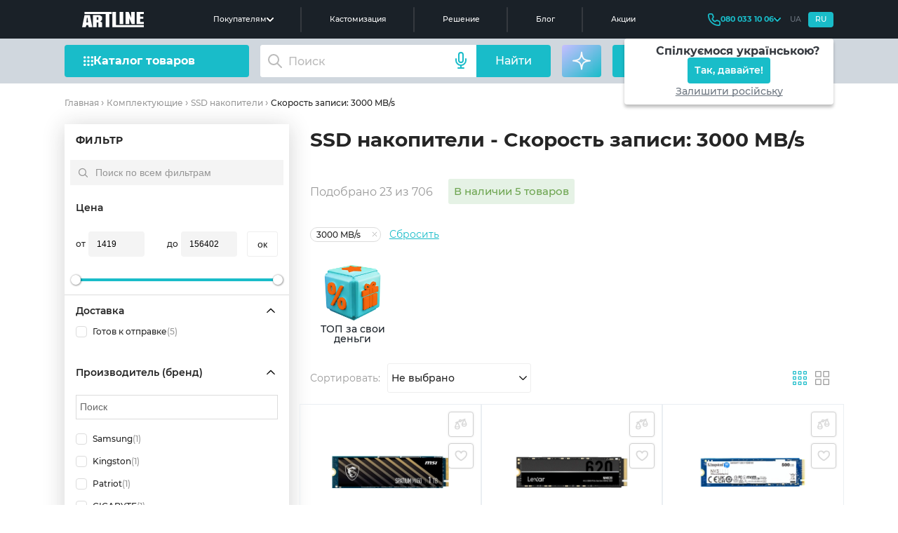

--- FILE ---
content_type: text/html; charset=utf-8
request_url: https://artline.ua/catalog/ssd-nakopiteli/ckorost-zapisi=3000-mbs
body_size: 42313
content:
<!doctype html>
<html lang="ru">

<head>
    <title>SSD накопители - Cкорость записи: 3000 MB/s купить, цена, отзывы </title>
    <meta data-hid="description" name="description" content="Купить SSD накопители - Cкорость записи: 3000 MB/s в Киеве ⚡️ доступная цена в Украине ✈️ Быстрая доставка ⭐️ Оплата частями ✔️ Интернет-магазин Artline 📲 (066) 356 1001">
    <meta name="keywords" content="">

            <script type="application/ld+json">
            {"@context":"https://schema.org","@type":"BreadcrumbList","itemListElement":[{"@type":"ListItem","position":1,"name":"Главная","item":"https://artline.ua"},{"@type":"ListItem","position":2,"name":"Комплектующие","item":"https://artline.ua/catalog/komplektuyushchie"},{"@type":"ListItem","position":3,"name":"SSD накопители","item":"https://artline.ua/catalog/ssd-nakopiteli"},{"@type":"ListItem","position":4,"name":"Cкорость записи: 3000 MB/s"}]}
        </script>
    
    <link rel="alternate" href="https://artline.ua/uk/catalog/ssd-nakopiteli/ckorost-zapisi=3000-mbs" hreflang="uk"/>
    <link rel="alternate" href="https://artline.ua/catalog/ssd-nakopiteli/ckorost-zapisi=3000-mbs" hreflang="ru"/>

    
    
    
            
                        <script type="application/ld+json">
                    {
                        "@context": "https://schema.org",
                        "@type": "Product",
                        "name": "SSD накопители",
                    "image": "https://artline.ua/storage/images/category/46/category_1735461405457544_0.webp",
                    "description": "Купить SSD накопители - Cкорость записи: 3000 MB/s в Киеве ⚡️ доступная цена в Украине ✈️ Быстрая доставка ⭐️ Оплата частями ✔️ Интернет-магазин Artline 📲 (066) 356 1001",
                    "brand": {
                        "@type": "Brand",
                        "name": "Artline"
                    },
                    "offers": {
                        "@type": "AggregateOffer",
                        "url": "",
                        "priceCurrency": "UAH",
                        "lowPrice": "1419",
                        "highPrice": "156402",
                        "offerCount": "5",
                        "availability": "https://schema.org/InStock"
                    },
                    "aggregateRating": {
                        "@type": "AggregateRating",
                        "ratingValue": 5,
                        "bestRating": 5,
                        "worstRating": 1,
                        "ratingCount": "120"
                    }
                }
                </script>
            
                    <!-- Google Tag Manager -->
            <script>(function(w,d,s,l,i){w[l]=w[l]||[];w[l].push({'gtm.start':
            new Date().getTime(),event:'gtm.js'});var f=d.getElementsByTagName(s)[0],
            j=d.createElement(s),dl=l!='dataLayer'?'&l='+l:'';j.async=true;j.src=
            'https://www.googletagmanager.com/gtm.js?id='+i+dl;f.parentNode.insertBefore(j,f);
            })(window,document,'script','dataLayer','GTM-PHNLMMW4');</script>
        <!-- End Google Tag Manager -->

        <!-- Facebook Pixel Code -->
                    
                            <!-- End Facebook Pixel Code -->
        
        <meta name="msvalidate.01" content="C0E92C5B9DBBCC9E415A2858FE397876" />

        <meta name="google-site-verification" content="5j-036daugu1RJ5WGNBtaeG0PYyGm_IA6kG54zlIJ30"/>
        <meta name='dmca-site-verification' content='QlJrZUlndzVoMjBmMlowOXhBVzJUUT090' />
        <meta charset="utf-8">
    <meta name="viewport" content="width=device-width, initial-scale=1">

    <!-- CSRF Token -->
    <meta name="csrf-token" content="RG9fMCfxN2lfUusV1We01kB67J4tvZF5gTAHnNe5">

    <link rel="manifest" href="/manifest.json"/>
    <link rel="shortcut icon" type="image/x-icon" href="/storage/images/favicon.ico">
    <link rel="icon" type="image/vnd.microsoft.icon" href="/storage/images/favicon.ico">
    <link rel="icon" type="image/png" sizes="16x16" href="/storage/images/16x16.png"/>
    <link rel="icon" type="image/png" sizes="32x32" href="/storage/images/32x32.png"/>
    <link rel="apple-touch-icon" sizes="180x180" href="/storage/images/apple-icon-180x180.png"/>
    <link rel="apple-touch-icon" sizes="152x152" type="image/png" href="/storage/images/apple-icon-152x152.png"/>
    <link rel="apple-touch-icon" sizes="512x512" type="image/png" href="/storage/images/apple-icon-512x512.png"/>

    <meta name="p:domain_verify" content="3dfc898c61f6198ce57920efa8c89dd3"/>

    
        
    
    
        
        
                                    <link href="https://artline.ua/catalog/ssd-nakopiteli/ckorost-zapisi=3000-mbs" rel="canonical"/>
                                    
        <meta property="og:locale" content="ru_UA"/>
        <meta property="og:locale:alternate" content="uk_UA"/>

        <meta property="og:site_name" content="Сборка ПК онлайн в Украине ☑️ компьютерный магазин Artline"/>

        <meta property="og:title" content="SSD накопители - Cкорость записи: 3000 MB/s купить, цена, отзывы"/>
        <meta property="og:description" content="Купить SSD накопители - Cкорость записи: 3000 MB/s в Киеве ⚡️ доступная цена в Украине ✈️ Быстрая доставка ⭐️ Оплата частями ✔️ Интернет-магазин Artline 📲 (066) 356 1001"/>

                <meta property="og:url" content="https://artline.ua/catalog/ssd-nakopiteli/ckorost-zapisi=3000-mbs"/>
        

    
            
                    <meta name="robots" content="index, follow"/>
            
    <link rel="preload" href="/fonts/Montserrat-SemiBold--easy.woff2" as="font" type="font/woff2" crossorigin>
    <link rel="preload" href="/fonts/Montserrat-easy.woff2" as="font" type="font/woff2" crossorigin>
    <link rel="preload" href="/fonts/Montserrat-easy500.woff2" as="font" type="font/woff2" crossorigin>
    <link rel="preload" href="/fonts/Montserrat-Bold--easy.woff2" as="font" type="font/woff2" crossorigin>

    
                <link href="/client/css/app.css?id=d99db7556fb270ede4e969b4663085d0" rel="stylesheet">
    <noscript>
        <link rel="stylesheet" href="/client/css/app.css?id=d99db7556fb270ede4e969b4663085d0"/>
    </noscript>
    <!-- Page styles -->
            <link href="/client/css/pages/catalog.css?id=b023230204c5d1c6b4cd93aaa8bb72b4" rel="stylesheet">
    
    <!-- preload  -->
    <link rel="preload" as="script" href="/client/js/manifest.js?id=c5d9face0344a46fa6b81d4849596722">
    <link rel="preload" as="script" href="/client/js/vendor.js?id=4ba00e174e973ce58136742965ab93c6">
    <link rel="preload" as="script" href="/client/js/app.js?id=e4fb2ded448d6ef1f155ee270eefef84">
    <link rel="preload" as="script" href="https://images.dmca.com/Badges/DMCABadgeHelper.min.js">
        <link rel="preload" as="script" href="/client/js/pages/catalog.js?id=c24f6d28452fd6631ac511120668f5a4">
        <!-- preload  -->
</head>

<body>
<img
    alt="background"
    width="2000"
    height="2000"
    style="position:absolute;top:0;left:0;width:99vw;height:99vh;max-width:99vw;max-height:99vh;z-index: 9999999999999999; pointer-events: none; opacity: 0.00000000000000001;"
    fetchpriority="high"
    src="/client/images/content/contacts-bg.webp"
>

<!-- Google Tag Manager (noscript) -->
<noscript><iframe src="https://www.googletagmanager.com/ns.html?id=GTM-PHNLMMW4"
height="0" width="0" style="display:none;visibility:hidden"></iframe></noscript>
<!-- End Google Tag Manager (noscript) -->


<header id="up-home">
    <div class="header">

    <div class="header-container h-desktop">
        <div class="header-container__logo">
            <a href="https://artline.ua">
                <img src="/client/images/icons/svg/logo-main-header.svg?id=66374985b865e2f19061b5d52a34dd3f" alt="Официальный бренд производителя компьютерной техники, ПК, ноутбуков и аксессуаров"  title="Компьютерный магазин Artline">
                <!-- <img src="/client/images/logo_new_year.svg" alt=""> -->
            </a>
        </div>

        <div class="header-container__nav">
            <li class="header-container__nav-about-us">Покупателям
                <svg>
                     <use xlink:href="/spritemap.svg?id=eb015596ceac7c117fdd083c6e83ffe5#v-home_new_arrow_header"> </use>
                </svg>
                <div class="header-dropdown">
    <div class="header-dropdown__list">
        <svg>
             <use xlink:href="/spritemap.svg?id=eb015596ceac7c117fdd083c6e83ffe5#v-dropdown-home"> </use>
        </svg>
        <a href="/ru/o-nas">О нас</a>
    </div>
    <div class="header-dropdown__list">
        <svg>
             <use xlink:href="/spritemap.svg?id=eb015596ceac7c117fdd083c6e83ffe5#v-dropdown-setting"> </use>
        </svg>
        <a href="/ru/tekhpodderzhka">Сервисный центр</a>
    </div>
    <div class="header-dropdown__list">
        <svg>
             <use xlink:href="/spritemap.svg?id=eb015596ceac7c117fdd083c6e83ffe5#v-dropdown-buy"> </use>
        </svg>
        <a href="/ru/sotrudnichestvo">Оплата и доставка</a>
    </div>
    <div class="header-dropdown__list">
        <svg>
             <use xlink:href="/spritemap.svg?id=eb015596ceac7c117fdd083c6e83ffe5#v-dropdown-arrow-lr"> </use>
        </svg>
        <a href="/ru/garantiya">Гарантия</a>
    </div>
    <div class="header-dropdown__list">
        <svg>
             <use xlink:href="/spritemap.svg?id=eb015596ceac7c117fdd083c6e83ffe5#v-dropdown-arrow-lr"> </use>
        </svg>
        <a href="/ru/daas">Аренда оборудования</a>
    </div>
    <div class="header-dropdown__list">
        <svg>
             <use xlink:href="/spritemap.svg?id=eb015596ceac7c117fdd083c6e83ffe5#v-dropdown-pk"> </use>
        </svg>
        <a href="/ru/club">Компьютерные клубы</a>
    </div>
</div>            </li>
            <a href="/customization-new" class="header-container__nav-about-us">
                Кастомизация
            </a>
            <a  href="/solutions" class="header-container__nav-about-us">
               Решение
            </a>
            <a href="/blogs" class="header-container__nav-about-us">
                Блог
            </a>
            <a href="/sales" class="header-container__nav-about-us">
                Акции
            </a>


        </div>

        <div class="header-container__info">

            <div class="header-container__info-phone">
                <svg class="phone-icon">
                     <use xlink:href="/spritemap.svg?id=eb015596ceac7c117fdd083c6e83ffe5#v-home_new_header_phone"> </use>
                </svg>
                <a class="header-number" href="tel:0800331006"><span class="number">080 033 10 06</span></a>
                <svg>
                     <use xlink:href="/spritemap.svg?id=eb015596ceac7c117fdd083c6e83ffe5#v-home_new_header_arrow_phone"> </use>
                </svg>
                <div class="header-dropdown-phone">
    <div class="header-dropdown-phone__list">
        <svg>
             <use xlink:href="/spritemap.svg?id=eb015596ceac7c117fdd083c6e83ffe5#v-home_new_header_phone"> </use>
        </svg>
        <a href="tel:0443381006" class="js-change-view-mobile-number">0443381006</a>
    </div>
    <div class="header-dropdown-phone__list">
        <svg>
             <use xlink:href="/spritemap.svg?id=eb015596ceac7c117fdd083c6e83ffe5#v-home_new_header_phone"> </use>
        </svg>
        <a href="tel:0663561001" class="js-change-view-mobile-number">0663561001</a>
    </div>
    <div class="header-dropdown-phone__list">
        <svg>
             <use xlink:href="/spritemap.svg?id=eb015596ceac7c117fdd083c6e83ffe5#v-home_new_header_phone"> </use>
        </svg>
        <a href="tel:0973561001" class="js-change-view-mobile-number">0973561001</a>
    </div>
    <div class="header-dropdown-phone__list">
        <svg>
             <use xlink:href="/spritemap.svg?id=eb015596ceac7c117fdd083c6e83ffe5#v-home_new_header_phone"> </use>
        </svg>
        <a href="tel:0633561001" class="js-change-view-mobile-number">0633561001</a>
    </div>
</div>            </div>

            <div class="header-container__info-translate header-locale">
                <a
                    href="https://artline.ua/uk/catalog/ssd-nakopiteli/ckorost-zapisi=3000-mbs"
                    class="header-locale__txt js-change-lacale "
                    data-lang="uk"
                >
                    UA
                </a>
   
                <a
                    href="https://artline.ua/catalog/ssd-nakopiteli/ckorost-zapisi=3000-mbs"
                    class="header-locale__txt js-change-lacale translate-header-ru active"
                    data-lang="ru"
                >
                    RU
                </a>
                <div class="header-dropdown-locale">
    <div class="header-dropdown-locale__title">
        <img data-src="/client/images/icons/webp/locale-flag-ua.webp" alt="" data-lazy-load>
        <span>Спілкуємося українською?</span>   
    </div>
    <div class="header-dropdown-locale__btn">
        <a 
            href="https://artline.ua/uk/catalog/ssd-nakopiteli/ckorost-zapisi=3000-mbs"
            class="header-dropdown-locale__btn-txt js-change-lacale "
            data-lang="uk"
        >    
            Так, давайте!
        </a> 
    </div>
    <div class="header-dropdown-locale__none">
        <span class="header-dropdown-locale__none-txt js-close-local-modal">Залишити російську</span>
    </div>
</div>
            </div>
        </div>

    </div>


    <div class="header-container h-mobile">

        <div class="header-container__burger js-header-new-burger">
            <svg>
                <use xlink:href="/spritemap.svg?id=eb015596ceac7c117fdd083c6e83ffe5#v-home_new_burger_mobile"> </use>
            </svg>
        </div>

        <div class="header-container__logo">
            <a href="https://artline.ua">
                <img src="/client/images/icons/svg/logo-main-header.svg?id=66374985b865e2f19061b5d52a34dd3f" alt="Официальный бренд производителя компьютерной техники, ПК, ноутбуков и аксессуаров"  title="Компьютерный магазин Artline">
                <!-- <img src="/client/images/logo_new_year.svg" alt=""> -->
            </a>
        </div>

        <div class="header-container__phone">
            <a href="tel:0800331006">
                <svg>
                    <use xlink:href="/spritemap.svg?id=eb015596ceac7c117fdd083c6e83ffe5#v-home_new_phone_mobile"> </use>
                </svg>
            </a>
        </div>        
    </div>

</div>    <div class="header-bottom">
    <div class="container header-bottom-container">
        <div class="header-bottom__catalog-goods js-toggle-catalog-modal">
            <img src="/client/images/icons/svg/home_new_catalog_goods_menu.svg" alt="Компьютеры, ноутбуки, комплектующие, периферия и аксессуары, выгодные цены">
            <span>Каталог товаров</span>
        </div>

        <form
            class="header-bottom__search js-header-search"
            :class="{ 'hide-icon' : loading}"
            id="v-search"
            method="GET"
            action="/search/result"
            v-click-outside="closeResults"
            my-data="ru"
            ref="locale"
            @submit.prevent
        >
            <!-- <img
                class="header-bottom__search-search"
                src="/client/images/icons/svg/home_new_search.svg"
                alt=""
            > -->
            <input
              type="text"
              placeholder="Поиск"
              class="search-input"
              v-model="search"
              name="search"
              @keydown.enter.prevent="showResults"
              @input="onSearch"
              @focus="openResults"
              autocomplete="off"
            >
            <div class="header-bottom__search-loader"
                v-show="loading" v-cloak>
                <span class="loader-image loader-image--second"></span>
            </div>
            <button
                v-show="!isListening"
                class="header-bottom__search-reset"
                :style="{opacity: search.length ? 1 : 0}"
                @click="reset"
            >
                <svg class="v-icon"
                    xmlns="http://www.w3.org/2000/svg"
                    xmlns:xlink="http://www.w3.org/1999/xlink"
                    width="16px" height="16px"
                    viewBox="0 0 8 8" >
                    <path fill-rule="evenodd"  fill="currentColor"
                    d="M1.201,7.203 C1.145,7.259 1.072,7.286 0.999,7.286 C0.927,7.286 0.854,7.259 0.798,7.203 C0.687,7.091 0.687,6.912 0.798,6.800 L6.802,0.794 C6.913,0.684 7.094,0.684 7.205,0.794 C7.316,0.907 7.316,1.087 7.205,1.198 L1.201,7.203 ZM3.147,3.429 C3.074,3.429 3.001,3.402 2.946,3.346 L0.798,1.198 C0.687,1.087 0.687,0.907 0.798,0.794 C0.909,0.684 1.090,0.684 1.201,0.794 L3.348,2.943 C3.460,3.054 3.460,3.235 3.348,3.346 C3.293,3.402 3.220,3.429 3.147,3.429 ZM4.960,4.603 L7.203,6.798 C7.315,6.907 7.317,7.088 7.207,7.201 C7.151,7.258 7.077,7.286 7.003,7.286 C6.932,7.286 6.860,7.260 6.804,7.206 L4.562,5.009 C4.449,4.900 4.447,4.720 4.558,4.607 C4.668,4.494 4.848,4.492 4.960,4.603 Z"/>
                </svg>
            </button>
            <div
                class="header-bottom__search-btn"
                @click="showResults"
            >
                <span>Найти</span>
            </div>
            <div 
                class="header-bottom__voice-btn js-voice-btn" 
                aria-label="Голосовий пошук"
                :class="{ 'is-listening': isListening }"
                @click="toggleVoiceMessage"
            >
                <svg
                    xmlns="http://www.w3.org/2000/svg"
                    width="24"
                    height="24"
                    viewBox="0 0 24 24"
                    fill="none"
                    stroke="currentColor"
                    stroke-width="2"
                    stroke-linecap="round"
                    stroke-linejoin="round"
                    aria-hidden="true"
                >
                    <path d="M12 1a3 3 0 0 0-3 3v8a3 3 0 0 0 6 0V4a3 3 0 0 0-3-3z" />
                    <path d="M19 10v2a7 7 0 0 1-14 0v-2" />
                    <line x1="12" y1="19" x2="12" y2="23" />
                    <line x1="8" y1="23" x2="16" y2="23" />
                </svg>
            </div>
            <search-results
                v-cloak
                :loading="loading"
                :results-not-found="resultsNotFound"
                :result-is-show="resultIsShow"
                :search="search"
                locale="ru"
                :results="results"
            >
            </search-results>
            <div 
                class="header-bottom__search-results-all hide" 
                v-show="results.product.length > 0 && resultIsShow && search.length >= 3"
                ref="searchResultsAll"
            >
                <a :href="`/ru/search/result?search=${search}`" class="header-bottom__search-results-all-link">
                    {v{$t('search.search_result_all')}v}
                </a>
            </div>
        </form>

        <div class="header-bottom__ai-btn js-chat-modal-toggler">
            <svg width="32" height="32" viewBox="0 0 32 32" fill="none" xmlns="http://www.w3.org/2000/svg">
                <g clip-path="url(#clip0_16040_13812)">
                    <rect width="32" height="32" fill="white" fill-opacity="0.01"/>
                    <path d="M16 27.6265C16 27.6265 16.5885 20.7999 18.881 18.5074C21.1734 16.215 28 15.6265 28 15.6265C28 15.6265 21.1734 15.0379 18.881 12.7455C16.5885 10.4531 16 3.62646 16 3.62646C16 3.62646 15.4115 10.4531 13.119 12.7455C10.8266 15.0379 4 15.6265 4 15.6265C4 15.6265 10.8266 16.215 13.119 18.5074C15.4115 20.7999 16 27.6265 16 27.6265Z" stroke="#F7F8FA" stroke-width="2" stroke-linejoin="round"/>
                </g>
                <defs>
                    <clipPath id="clip0_16040_13812">
                        <rect width="32" height="32" fill="white"/>
                    </clipPath>
                </defs>
            </svg>
            <span>AI помощник</span>
        </div>

        <div class="header-bottom__links" id="v-header-account-basket">
            <div class="header-bottom__links-box" id="v-header-account-login">
                <div class="header-bottom__singin jsLoginBtn js-show-login-modal mobile-icon">
                    <svg width="18" height="20" viewBox="0 0 18 20" fill="none" xmlns="http://www.w3.org/2000/svg">
                        <path d="M17 19C17 16.2386 13.4183 14 9 14C4.58172 14 1 16.2386 1 19M9 11C6.23858 11 4 8.76142 4 6C4 3.23858 6.23858 1 9 1C11.7614 1 14 3.23858 14 6C14 8.76142 11.7614 11 9 11Z" stroke="#ffffff" stroke-width="2" stroke-linecap="round" stroke-linejoin="round"/>
                    </svg>
                </div>
                <a href="/personal" class="header-bottom__singin js-to-personal hide mobile-icon">
                    <svg width="18" height="20" viewBox="0 0 18 20" fill="none" xmlns="http://www.w3.org/2000/svg">
                        <path d="M17 19C17 16.2386 13.4183 14 9 14C4.58172 14 1 16.2386 1 19M9 11C6.23858 11 4 8.76142 4 6C4 3.23858 6.23858 1 9 1C11.7614 1 14 3.23858 14 6C14 8.76142 11.7614 11 9 11Z" stroke="#ffffff" stroke-width="2" stroke-linecap="round" stroke-linejoin="round"/>
                    </svg>
                </a>
            </div>

            <a href="/my-basket?tab=wish" class="header-bottom__links-box mobile-hide">
                <svg width="20" height="18" viewBox="0 0 20 18" fill="none" xmlns="http://www.w3.org/2000/svg">
                    <path d="M10 4.15428C8 -0.540161 1 -0.0401611 1 5.95987C1 11.9599 10 16.9601 10 16.9601C10 16.9601 19 11.9599 19 5.95987C19 -0.0401611 12 -0.540161 10 4.15428Z" stroke="#ffffff" stroke-width="2" stroke-linecap="round" stroke-linejoin="round"/>
                </svg>
                <div
                    class="hide header-bottom-count-number"
                    ref="favoriteCount"
                >
        
                </div>
            </a>

            <div class="header-bottom__links-box header-bottom__links-box--mobile-show">
                <div class="header-bottom__burger js-header-new-burger">
                    <svg width="15" height="15" viewBox="0 0 15 15" fill="none" xmlns="http://www.w3.org/2000/svg">
                        <path d="M12.1429 13.0714C12.1429 13.5843 12.5586 14 13.0714 14C13.5843 14 14 13.5843 14 13.0714C14 12.5586 13.5843 12.1429 13.0714 12.1429C12.5586 12.1429 12.1429 12.5586 12.1429 13.0714Z" stroke="#19BCC9" stroke-width="1.85714" stroke-linecap="round" stroke-linejoin="round"/>
                        <path d="M6.57143 13.0714C6.57143 13.5843 6.98716 14 7.5 14C8.01284 14 8.42857 13.5843 8.42857 13.0714C8.42857 12.5586 8.01284 12.1429 7.5 12.1429C6.98716 12.1429 6.57143 12.5586 6.57143 13.0714Z" stroke="#19BCC9" stroke-width="1.85714" stroke-linecap="round" stroke-linejoin="round"/>
                        <path d="M1 13.0714C1 13.5843 1.41574 14 1.92857 14C2.44141 14 2.85714 13.5843 2.85714 13.0714C2.85714 12.5586 2.44141 12.1429 1.92857 12.1429C1.41574 12.1429 1 12.5586 1 13.0714Z" stroke="#19BCC9" stroke-width="1.85714" stroke-linecap="round" stroke-linejoin="round"/>
                        <path d="M12.1429 7.5C12.1429 8.01284 12.5586 8.42857 13.0714 8.42857C13.5843 8.42857 14 8.01284 14 7.5C14 6.98716 13.5843 6.57143 13.0714 6.57143C12.5586 6.57143 12.1429 6.98716 12.1429 7.5Z" stroke="#19BCC9" stroke-width="1.85714" stroke-linecap="round" stroke-linejoin="round"/>
                        <path d="M6.57143 7.5C6.57143 8.01284 6.98716 8.42857 7.5 8.42857C8.01284 8.42857 8.42857 8.01284 8.42857 7.5C8.42857 6.98716 8.01284 6.57143 7.5 6.57143C6.98716 6.57143 6.57143 6.98716 6.57143 7.5Z" stroke="#19BCC9" stroke-width="1.85714" stroke-linecap="round" stroke-linejoin="round"/>
                        <path d="M1 7.5C1 8.01284 1.41574 8.42857 1.92857 8.42857C2.44141 8.42857 2.85714 8.01284 2.85714 7.5C2.85714 6.98716 2.44141 6.57143 1.92857 6.57143C1.41574 6.57143 1 6.98716 1 7.5Z" stroke="#19BCC9" stroke-width="1.85714" stroke-linecap="round" stroke-linejoin="round"/>
                        <path d="M12.1429 1.92857C12.1429 2.44141 12.5586 2.85714 13.0714 2.85714C13.5843 2.85714 14 2.44141 14 1.92857C14 1.41574 13.5843 1 13.0714 1C12.5586 1 12.1429 1.41574 12.1429 1.92857Z" stroke="#19BCC9" stroke-width="1.85714" stroke-linecap="round" stroke-linejoin="round"/>
                        <path d="M6.57143 1.92857C6.57143 2.44141 6.98716 2.85714 7.5 2.85714C8.01284 2.85714 8.42857 2.44141 8.42857 1.92857C8.42857 1.41574 8.01284 1 7.5 1C6.98716 1 6.57143 1.41574 6.57143 1.92857Z" stroke="#19BCC9" stroke-width="1.85714" stroke-linecap="round" stroke-linejoin="round"/>
                        <path d="M1 1.92857C1 2.44141 1.41574 2.85714 1.92857 2.85714C2.44141 2.85714 2.85714 2.44141 2.85714 1.92857C2.85714 1.41574 2.44141 1 1.92857 1C1.41574 1 1 1.41574 1 1.92857Z" stroke="#19BCC9" stroke-width="1.85714" stroke-linecap="round" stroke-linejoin="round"/>  
                    </svg>
                </div>
            </div>

            <div class="header-bottom__links-box header-bottom__links-box--mobile-show">
                <a href="tel:0800331006" class="header-bottom__burger">
                    <svg width="17" height="17" viewBox="0 0 17 17" fill="none" xmlns="http://www.w3.org/2000/svg">
                        <path fill-rule="evenodd" clip-rule="evenodd" d="M2.46047 1.7C2.04033 1.7 1.69996 2.04045 1.69996 2.46035C1.69996 9.5514 7.44843 15.3 14.5393 15.3C14.9592 15.3 15.2996 14.9596 15.2996 14.5394L15.3 12.2009C15.3 11.8534 15.0885 11.5409 14.7659 11.4118L12.525 10.5157C12.2349 10.3997 11.9049 10.452 11.6652 10.6517L11.0872 11.1338C10.0742 11.978 8.58352 11.9113 7.65075 10.9785L6.02221 9.34845C5.0905 8.41644 5.02073 6.92676 5.86548 5.91303L6.34774 5.3347C6.54794 5.0943 6.60029 4.76391 6.48466 4.47481L5.58785 2.23454C5.45876 1.91183 5.14613 1.7 4.79857 1.7H2.46047ZM0 2.46035C0 1.10132 1.10171 0 2.46047 0H4.79857C5.84125 0 6.77889 0.634825 7.16613 1.60295L8.06294 3.84323C8.41107 4.71356 8.25281 5.70405 7.65369 6.42301L7.17142 7.00134C6.89053 7.33843 6.91282 7.83491 7.22426 8.14636L8.8528 9.77643C9.16346 10.0868 9.66075 10.1096 9.9986 9.82809L10.5767 9.34595C11.2963 8.74621 12.2868 8.58954 13.1562 8.93726L15.3971 9.83332C16.3652 10.2206 17 11.1582 17 12.2009L16.9996 14.5394C16.9995 15.8981 15.8983 17 14.5393 17C6.50957 17 0 10.4903 0 2.46035Z" fill="#19BCC9"/>
                    </svg>
                </a>
            </div>

            <div @click="toComparision" class="header-bottom__links-box mobile-hide">
                <svg width="24" height="24" viewBox="0 0 24 24" fill="none" xmlns="http://www.w3.org/2000/svg">
                    <path fill-rule="evenodd" clip-rule="evenodd" d="M5 19C6.56602 19 8 17.638 8 15.75C8 15.4764 7.84634 14.8353 7.39248 13.8187C6.97028 12.8729 6.39085 11.8224 5.78682 10.8197C5.52077 10.378 5.25409 9.95246 5 9.55741C4.74591 9.95246 4.47923 10.378 4.21318 10.8197C3.60915 11.8224 3.02972 12.8729 2.60752 13.8187C2.15366 14.8353 2 15.4764 2 15.75C2 17.638 3.43398 19 5 19ZM3.79073 7.75197C2.31101 9.98137 0 13.7788 0 15.75C0 18.6495 2.23858 21 5 21C7.76142 21 10 18.6495 10 15.75C10 13.7788 7.68899 9.98137 6.20927 7.75197C5.51247 6.70213 5 6 5 6C5 6 4.48753 6.70213 3.79073 7.75197Z" fill="white"/>
                    <path fill-rule="evenodd" clip-rule="evenodd" d="M19 19C20.566 19 22 17.638 22 15.75C22 15.4764 21.8463 14.8353 21.3925 13.8187C20.9703 12.8729 20.3908 11.8224 19.7868 10.8197C19.5208 10.378 19.2541 9.95246 19 9.55741C18.7459 9.95246 18.4792 10.378 18.2132 10.8197C17.6092 11.8224 17.0297 12.8729 16.6075 13.8187C16.1537 14.8353 16 15.4764 16 15.75C16 17.638 17.434 19 19 19ZM17.7907 7.75197C16.311 9.98137 14 13.7788 14 15.75C14 18.6495 16.2386 21 19 21C21.7614 21 24 18.6495 24 15.75C24 13.7788 21.689 9.98137 20.2093 7.75197C19.5125 6.70213 19 6 19 6C19 6 18.4875 6.70213 17.7907 7.75197Z" fill="white"/>
                    <path fill-rule="evenodd" clip-rule="evenodd" d="M2 6C2 5.44772 2.44772 5 3 5L9 5C9.55228 5 10 5.44772 10 6C10 6.55229 9.55228 7 9 7L3 7C2.44772 7 2 6.55228 2 6Z" fill="white"/>
                    <path fill-rule="evenodd" clip-rule="evenodd" d="M1 16C1 15.4477 1.44772 15 2 15L8 15C8.55228 15 9 15.4477 9 16C9 16.5523 8.55228 17 8 17L2 17C1.44772 17 1 16.5523 1 16Z" fill="white"/>
                    <path fill-rule="evenodd" clip-rule="evenodd" d="M15 16C15 15.4477 15.4477 15 16 15L22 15C22.5523 15 23 15.4477 23 16C23 16.5523 22.5523 17 22 17L16 17C15.4477 17 15 16.5523 15 16Z" fill="white"/>
                    <path fill-rule="evenodd" clip-rule="evenodd" d="M14 6C14 5.44772 14.4477 5 15 5L21 5C21.5523 5 22 5.44772 22 6C22 6.55229 21.5523 7 21 7L15 7C14.4477 7 14 6.55228 14 6Z" fill="white"/>
                    <path fill-rule="evenodd" clip-rule="evenodd" d="M12 7C12.5523 7 13 6.55228 13 6C13 5.44772 12.5523 5 12 5C11.4477 5 11 5.44772 11 6C11 6.55228 11.4477 7 12 7ZM12 9C13.6569 9 15 7.65685 15 6C15 4.34315 13.6569 3 12 3C10.3431 3 9 4.34315 9 6C9 7.65685 10.3431 9 12 9Z" fill="white"/>
                </svg>

                <div
                    class="hide header-bottom-count-number"
                    ref="compareCount"
                >
                  
                </div>
            </div>

            <a href="/my-basket?tab=basket" class="header-bottom__links-box mobile-icon">
                <svg width="20" height="20" viewBox="0 0 20 20" fill="none" xmlns="http://www.w3.org/2000/svg">
                    <path d="M15 15C13.8954 15 13 15.8954 13 17C13 18.1046 13.8954 19 15 19C16.1046 19 17 18.1046 17 17C17 15.8954 16.1046 15 15 15ZM15 15H7.29395C6.83288 15 6.60193 15 6.41211 14.918C6.24466 14.8456 6.09938 14.7291 5.99354 14.5805C5.8749 14.414 5.82719 14.1913 5.73274 13.7505L3.27148 2.26465C3.17484 1.81363 3.12587 1.58838 3.00586 1.41992C2.90002 1.27135 2.75477 1.15441 2.58732 1.08205C2.39746 1 2.16779 1 1.70653 1H1M4 4H16.8732C17.595 4 17.9555 4 18.1978 4.15036C18.41 4.28206 18.5653 4.48862 18.633 4.729C18.7104 5.00343 18.611 5.34996 18.411 6.04346L17.0264 10.8435C16.9068 11.2581 16.8469 11.465 16.7256 11.6189C16.6185 11.7547 16.4772 11.861 16.317 11.9263C16.1361 12 15.9211 12 15.4921 12H5.73047M6 19C4.89543 19 4 18.1046 4 17C4 15.8954 4.89543 15 6 15C7.10457 15 8 15.8954 8 17C8 18.1046 7.10457 19 6 19Z" stroke="#ffffff" stroke-width="2" stroke-linecap="round" stroke-linejoin="round"/>
                </svg>
                <div
                    class="hide header-bottom-count-number"
                    ref="basketCount"
                >
                    
                </div>
            </a>

            <div class="header-bottom__links-box header-bottom__links-box--balance">
                <svg width="25" height="24" viewBox="0 0 25 24" fill="none" xmlns="http://www.w3.org/2000/svg">
                    <path fill-rule="evenodd" clip-rule="evenodd" d="M6.16168 2.54028H17.8388C18.3659 2.54027 18.8205 2.54025 19.1949 2.57086C19.5902 2.60317 19.9831 2.67453 20.3614 2.86727C20.9248 3.15433 21.3851 3.61253 21.6732 4.17809C21.8659 4.55628 21.9372 4.94934 21.9695 5.34425C22 5.71843 22 6.17259 22 6.69868V14.3824C22 14.9084 22 15.3624 21.9695 15.7365C21.9372 16.1313 21.8659 16.5241 21.6732 16.9022C21.3857 17.4665 20.9266 17.9258 20.362 18.2135C19.9839 18.4062 19.5909 18.4775 19.196 18.5097C18.8218 18.5403 18.3677 18.5403 17.8416 18.5403H9.12207C8.66611 18.5403 8.57738 18.545 8.50085 18.5607C8.41146 18.579 8.32585 18.6091 8.24664 18.6495C8.17901 18.6841 8.10813 18.7348 7.75948 19.0137L7.74376 19.026L7.74047 19.0286L6.18975 20.2691C5.8034 20.5783 5.46126 20.852 5.17105 21.0439C4.88772 21.2312 4.48663 21.4592 4.00206 21.4597C3.39287 21.4604 2.81683 21.1834 2.43692 20.7075C2.13466 20.3288 2.06214 19.8733 2.03141 19.535C1.99995 19.1887 1.99997 18.7506 2 18.256L2 6.70196C1.99998 6.17479 1.99997 5.71993 2.03057 5.34527C2.06286 4.9499 2.13416 4.55653 2.32698 4.17809C2.6146 3.61361 3.07332 3.15489 3.63781 2.86727C4.01625 2.67444 4.40962 2.60315 4.80499 2.57085C5.17965 2.54025 5.63451 2.54027 6.16168 2.54028ZM4.9678 4.56421C4.69595 4.58642 4.59518 4.62412 4.54579 4.64928C4.35763 4.74515 4.20487 4.89791 4.109 5.08607C4.08383 5.13546 4.04614 5.23623 4.02393 5.50808C4.00078 5.79154 4 6.16394 4 6.74048V18.2115C4 18.7643 4.001 19.1096 4.02321 19.3541C4.02476 19.3712 4.02637 19.3869 4.02799 19.4014C4.04036 19.3936 4.0537 19.385 4.06805 19.3755C4.27295 19.2401 4.54327 19.0251 4.97492 18.6798L6.49888 17.4606L6.5146 17.4483L6.51782 17.4458C6.5333 17.4334 6.54868 17.4211 6.56396 17.4088C6.82855 17.1968 7.06493 17.0074 7.33673 16.8685C7.57847 16.745 7.83511 16.6557 8.09876 16.6015C8.39992 16.5397 8.70494 16.54 9.05158 16.5402C9.07489 16.5403 9.09838 16.5403 9.12207 16.5403H17.8031C18.3785 16.5403 18.7502 16.5395 19.033 16.5164C19.3043 16.4942 19.4048 16.4566 19.454 16.4315C19.642 16.3357 19.7953 16.1825 19.8912 15.9942C19.9164 15.9448 19.954 15.8444 19.9761 15.5735C19.9992 15.2908 20 14.9193 20 14.3439V6.7372C20 6.16175 19.9992 5.79008 19.9761 5.50714C19.9539 5.23583 19.9163 5.13529 19.8912 5.08607C19.7959 4.89899 19.6427 4.7457 19.4534 4.64928C19.4039 4.62403 19.3032 4.58639 19.0319 4.56421C18.7488 4.54106 18.3768 4.54029 17.8002 4.54029H6.2002C5.62365 4.54029 5.25126 4.54106 4.9678 4.56421Z" fill="white"/>
                </svg>                  
                <div class="header-dropdown-social">
    <div class="header-dropdown-social__list">
        <svg class="phone-icon">
             <use xlink:href="/spritemap.svg?id=eb015596ceac7c117fdd083c6e83ffe5#v-header-dropdown-viber"> </use>
        </svg>
        <a class="header-number js-change-view-mobile-number" href="tel:0800331006"><span>Телефон</span></a>
    </div>
    <div class="header-dropdown-social__list">
        <svg>
             <use xlink:href="/spritemap.svg?id=eb015596ceac7c117fdd083c6e83ffe5#v-telegram_dropdown"> </use>
        </svg>
        <a href="https://t.me/ARTLINEPC_Support_Bot" target="_blank">Telegram</a>
    </div>
    <div class="header-dropdown-social__list">
        <svg>
             <use xlink:href="/spritemap.svg?id=eb015596ceac7c117fdd083c6e83ffe5#v-viber_dropdown"> </use>
        </svg>
        <a href="viber://pa?chatURI=ARTLINE%20PC%20CHAT" target="_blank">Viber</a>
    </div>
    <div class="header-dropdown-social__list">
        <svg>
             <use xlink:href="/spritemap.svg?id=eb015596ceac7c117fdd083c6e83ffe5#v-instagram_dropdown"> </use>
        </svg>
        <a href="https://www.instagram.com/artline.ua/" target="_blank">Instagram</a>
    </div>
    <div class="header-dropdown-social__list">
        <svg>
             <use xlink:href="/spritemap.svg?id=eb015596ceac7c117fdd083c6e83ffe5#v-where_to_buy_dropdown"> </use>
        </svg>
        <a href="/ru/contacts" target="_blank">Контакты</a>
    </div>
</div>            </div>
            <no-compare-modal
                v-if="isShowNoCompareModal"
                @loaded="compareModalLoad"
            />
        </div>
    </div>
</div>
    <div class="header-mobile">
        <div class="header-mobile-wrapper">
            <div class="header-mobile__header">
                <div class="header-mobile__header-translate">
                   <a 
                        href="https://artline.ua/uk/catalog/ssd-nakopiteli/ckorost-zapisi=3000-mbs"
                        class="js-change-lacale txt-lang-mobile "
                        data-lang="uk"
                   >
                        <img data-src="/client/images/icons/svg/home_new_header_uk.svg" alt="" data-lazy-load>
                        Ua
                   </a>
                   <span>|</span>
                   <a 
                        href="https://artline.ua/catalog/ssd-nakopiteli/ckorost-zapisi=3000-mbs"
                        class="js-change-lacale txt-lang-mobile active"
                        data-lang="ru"
                   >
                        ru
                   </a>
                </div>
                
                <svg class="close-mobile-header js-close-menu">
                    <use xlink:href="/spritemap.svg?id=eb015596ceac7c117fdd083c6e83ffe5#v-home_new_close_catalog_m"> </use>
                </svg>
                <div class="header-dropdown-locale">
    <div class="header-dropdown-locale__title">
        <img data-src="/client/images/icons/webp/locale-flag-ua.webp" alt="" data-lazy-load>
        <span>Спілкуємося українською?</span>   
    </div>
    <div class="header-dropdown-locale__btn">
        <a 
            href="https://artline.ua/uk/catalog/ssd-nakopiteli/ckorost-zapisi=3000-mbs"
            class="header-dropdown-locale__btn-txt js-change-lacale "
            data-lang="uk"
        >    
            Так, давайте!
        </a> 
    </div>
    <div class="header-dropdown-locale__none">
        <span class="header-dropdown-locale__none-txt js-close-local-modal">Залишити російську</span>
    </div>
</div>
            </div>

            <div class="header-mobile__header-bottom">
                <div class="header-mobile__header-bottom-phone phone-mobile js-phone-toggle">
                    <img data-src="/client/images/icons/svg/home_new_header_phone.svg" alt="" data-lazy-load>
                    <a class="header-number js-change-view-mobile-number" href="tel:0800331006"><span class="number">0800331006</span></a>
                    <img class="phone-mobile__arrow" data-src="/client/images/icons/svg/home_new_header_arrow_phone.svg" alt="" data-lazy-load>

                    <div class="header-dropdown-phone">
    <div class="header-dropdown-phone__list">
        <svg>
             <use xlink:href="/spritemap.svg?id=eb015596ceac7c117fdd083c6e83ffe5#v-home_new_header_phone"> </use>
        </svg>
        <a href="tel:0443381006" class="js-change-view-mobile-number">0443381006</a>
    </div>
    <div class="header-dropdown-phone__list">
        <svg>
             <use xlink:href="/spritemap.svg?id=eb015596ceac7c117fdd083c6e83ffe5#v-home_new_header_phone"> </use>
        </svg>
        <a href="tel:0663561001" class="js-change-view-mobile-number">0663561001</a>
    </div>
    <div class="header-dropdown-phone__list">
        <svg>
             <use xlink:href="/spritemap.svg?id=eb015596ceac7c117fdd083c6e83ffe5#v-home_new_header_phone"> </use>
        </svg>
        <a href="tel:0973561001" class="js-change-view-mobile-number">0973561001</a>
    </div>
    <div class="header-dropdown-phone__list">
        <svg>
             <use xlink:href="/spritemap.svg?id=eb015596ceac7c117fdd083c6e83ffe5#v-home_new_header_phone"> </use>
        </svg>
        <a href="tel:0633561001" class="js-change-view-mobile-number">0633561001</a>
    </div>
</div>                </div>
            </div>

            <div class="header-mobile__main">
                <!-- category start -->
<div class="catalog-mobile">
    <div 
        class="catalog-mobile__seo-block"
        id="v-catalog-mobile"
    >
                    <a href='https://artline.ua/catalog/kompyutery-artline'>Компьютеры Artline</a>
                            
                <a href='https://artline.ua/catalog/kompyutery-artline'>Компьютеры Artline</a>

                                                                                        <a href="https://artline.ua/ru/catalog/kompyutery-artline/naznachenie=igrovoy-kompyuter">0</a>
                                                    <a href="https://artline.ua/ru/catalog/kompyutery-artline/naznachenie=kompyuter-dlya-ofisa">1</a>
                                                    <a href="https://artline.ua/ru/catalog/kompyutery-artline/naznachenie=rabochaya-stantsiya">2</a>
                                                    <a href="https://artline.ua/ru/catalog/kompyutery-artline/naznachenie=kompyuter-s-svo">3</a>
                                                    <a href="https://artline.ua/ru/catalog/kompyutery-artline/naznachenie=kastomnyy-pk">4</a>
                                                    <a href="https://artline.ua/ru/catalog/kompyutery-artline/naznachenie=kompyuter-dlya-doma">5</a>
                                                    <a href="https://artline.ua/ru/catalog/kompyutery-artline/naznachenie=igrovoy-monoblok">6</a>
                                                    <a href="https://artline.ua/ru/catalog/kompyutery-artline/naznachenie=dlya-lyubiteley-tishiny">7</a>
                                                                                                <a href="https://artline.ua/ru/catalog/kompyutery-artline/tip=monoblok">0</a>
                                                    <a href="https://artline.ua/ru/catalog/kompyutery-artline/tip=rabochaya-stantsiya">1</a>
                                                    <a href="https://artline.ua/ru/catalog/kompyutery-artline/tip=mini-pk">2</a>
                                                    <a href="https://artline.ua/ru/catalog/kompyutery-artline/tip=nettop">3</a>
                                                                                                <a href="https://artline.ua/ru/catalog/kastomizatsiya-pk">0</a>
                                                                                                <a href="https://artline.ua/ru/catalog/kompyutery-artline/seriya-protsessora=intel-core-ultra-9">0</a>
                                                    <a href="https://artline.ua/ru/catalog/kompyutery-artline/seriya-protsessora=intel-core-i9">1</a>
                                                    <a href="https://artline.ua/ru/catalog/kompyutery-artline/seriya-protsessora=intel-core-i7">2</a>
                                                    <a href="https://artline.ua/ru/catalog/kompyutery-artline/seriya-protsessora=intel-core-i5">3</a>
                                                    <a href="https://artline.ua/ru/catalog/kompyutery-artline/seriya-protsessora=amd-ryzen-9">4</a>
                                                    <a href="https://artline.ua/ru/catalog/kompyutery-artline/seriya-protsessora=amd-ryzen-7">5</a>
                                                    <a href="https://artline.ua/ru/catalog/kompyutery-artline/seriya-protsessora=amd-ryzen-5">6</a>
                                                                                                <a href="https://artline.ua/ru/catalog/kompyutery-artline/grafika=nvidia-geforce-rtx-5090">0</a>
                                                    <a href="https://artline.ua/ru/catalog/kompyutery-artline/grafika=nvidia-geforce-rtx-5080">1</a>
                                                    <a href="https://artline.ua/ru/catalog/kompyutery-artline/grafika=nvidia-geforce-rtx-5070-ti">2</a>
                                                    <a href="https://artline.ua/ru/catalog/kompyutery-artline/grafika=nvidia-geforce-rtx-5070">3</a>
                                                    <a href="https://artline.ua/ru/catalog/kompyutery-artline/grafika=nvidia-geforce-rtx-5060-ti">4</a>
                                                    <a href="https://artline.ua/ru/catalog/kompyutery-artline/grafika=nvidia-geforce-rtx-4070-ti-super">5</a>
                                                    <a href="https://artline.ua/ru/catalog/kompyutery-artline/grafika=nvidia-geforce-rtx-4060-ti">6</a>
                                                    <a href="https://artline.ua/ru/catalog/kompyutery-artline/grafika=amd-radeon-rx-9070-xt">7</a>
                                                    <a href="https://artline.ua/ru/catalog/kompyutery-artline/grafika=amd-radeon-rx-9070">8</a>
                                                                                                <a href="https://artline.ua/ru/catalog/kompyutery-artline/obem-operativnoy-pamyati=128gb">0</a>
                                                    <a href="https://artline.ua/ru/catalog/kompyutery-artline/obem-operativnoy-pamyati=96gb">1</a>
                                                    <a href="https://artline.ua/ru/catalog/kompyutery-artline/obem-operativnoy-pamyati=64gb">2</a>
                                                    <a href="https://artline.ua/ru/catalog/kompyutery-artline/obem-operativnoy-pamyati=32gb">3</a>
                                                    <a href="https://artline.ua/ru/catalog/kompyutery-artline/obem-operativnoy-pamyati=16gb">4</a>
                                                                                            <a href='https://artline.ua/catalog/servery-artline'>Серверы Artline</a>
                                <a href='https://artline.ua/catalog/3d-ustroystva-i-aksessuary'>3D устройства и аксессуары</a>
                            
                <a href='https://artline.ua/catalog/3d-ustroystva-i-aksessuary'>3D устройства и аксессуары</a>

                                        <a href='https://artline.ua/catalog/3d-printery'>3D принтеры</a>
    <a href='https://artline.ua/catalog/filamenty-i-smoly'>Филаменты и смолы</a>
    <a href='https://artline.ua/catalog/zapasnye-chasti'>Запасные части</a>
    <a href='https://artline.ua/catalog/3d-skanery'>3D сканеры</a>
    <a href='https://artline.ua/catalog/odnoplatnye-kompyutery'>Одноплатные компьютеры</a>
    <a href='https://artline.ua/catalog/dopolnitelnoe-oborudovanie'>Дополнительное оборудование</a>
    <a href='https://artline.ua/catalog/gravery'>Граверы</a>
 
                                                <a href='https://artline.ua/catalog/noutbuki'>Ноутбуки</a>
                            
                <a href='https://artline.ua/catalog/noutbuki'>Ноутбуки</a>

                                                                                        <a href="https://artline.ua/ru/catalog/noutbuki/naznachenie=dlya-igr">0</a>
                                                    <a href="https://artline.ua/ru/catalog/noutbuki/naznachenie=zashchishchennye">1</a>
                                                    <a href="https://artline.ua/ru/catalog/noutbuki/naznachenie=zashchishchennye/osobennosti-matritsy=sensornyy">2</a>
                                                    <a href="https://artline.ua/ru/catalog/noutbuki/naznachenie=dlya-biznesa">3</a>
                                                    <a href="https://artline.ua/ru/catalog/noutbuki/naznachenie=universalnye">4</a>
                                                    <a href="https://artline.ua/ru/catalog/noutbuki/grafika=geforce-rtx-4090-or-geforce-rtx-4080-or-geforce-rtx-5090-or-geforce-rtx-5080-or-geforce-rtx-5070-ti">5</a>
                                                                                                <a href="https://artline.ua/ru/catalog/noutbuki/brand=asus">0</a>
                                                    <a href="https://artline.ua/ru/catalog/noutbuki/brand=lenovo">1</a>
                                                    <a href="https://artline.ua/ru/catalog/noutbuki/brand=acer">2</a>
                                                    <a href="https://artline.ua/ru/catalog/noutbuki/brand=msi">3</a>
                                                    <a href="https://artline.ua/ru/catalog/noutbuki/brand=hp">4</a>
                                                                                            <a href='https://artline.ua/catalog/monitory'>Мониторы</a>
                                <a href='https://artline.ua/catalog/komplektuyushchie'>Комплектующие</a>
                            
                <a href='https://artline.ua/catalog/komplektuyushchie'>Комплектующие</a>

                                        <a href='https://artline.ua/catalog/videokarty'>Видеокарты</a>
    <a href='https://artline.ua/catalog/protsessory'>Процессоры</a>
    <a href='https://artline.ua/catalog/materinskie-platy'>Материнские платы</a>
    <a href='https://artline.ua/catalog/operativnaya-pamyat'>Оперативная память</a>
    <a href='https://artline.ua/catalog/sistemy-okhlazhdeniya'>Системы охлаждения</a>
    <a href='https://artline.ua/catalog/korpusa-dlya-pk'>Корпуса для ПК</a>
    <a href='https://artline.ua/catalog/bloki-pitaniya'>Блоки питания</a>
    <a href='https://artline.ua/catalog/ssd-nakopiteli'>SSD накопители</a>
    <a href='https://artline.ua/catalog/hdd-nakopiteli'>HDD накопители</a>
    <a href='https://artline.ua/catalog/zvukovye-karty'>Звуковые карты</a>
    <a href='https://artline.ua/catalog/karty-videozakhvata'>Карты видеозахвата</a>
    <a href='https://artline.ua/catalog/kontrollery'>Контроллеры</a>
    <a href='https://artline.ua/catalog/dopolnitelnye-aksessuary'>Дополнительные аксессуары</a>
    <a href='https://artline.ua/catalog/oborudovanie-dlya-mayninga'>Оборудование для майнинга</a>
 
                                                <a href='https://artline.ua/catalog/kompyuternaya-periferiya'>Компьютерная периферия</a>
                            
                <a href='https://artline.ua/catalog/kompyuternaya-periferiya'>Компьютерная периферия</a>

                                        <a href='https://artline.ua/catalog/ibp-stabilizatory-batarei'>ИБП, стабилизаторы, батареи</a>
    <a href='https://artline.ua/catalog/klaviatury'>Клавиатуры</a>
    <a href='https://artline.ua/catalog/myshki'>Мышки</a>
    <a href='https://artline.ua/catalog/kovriki-dlya-myshki'>Коврики для мышки</a>
    <a href='https://artline.ua/catalog/naushniki-i-garnitury'>Наушники и гарнитуры</a>
    <a href='https://artline.ua/catalog/mikrofony'>Микрофоны</a>
    <a href='https://artline.ua/catalog/kresla'>Кресла</a>
    <a href='https://artline.ua/catalog/kompyuternyy-stol'>Компьютерный стол</a>
    <a href='https://artline.ua/catalog/kreplenie-dlya-monitora-kronshteyny'>Крепление для монитора (кронштейны)</a>
    <a href='https://artline.ua/catalog/veb-kamery'>Веб-камеры</a>
    <a href='https://artline.ua/catalog/igrovye-kontrollery'>Игровые контроллеры</a>
    <a href='https://artline.ua/catalog/akusticheskie-sistemy'>Акустические системы</a>
    <a href='https://artline.ua/catalog/setevye-filtry'>Сетевые фильтры</a>
    <a href='https://artline.ua/catalog/printery-i-mfu'>Принтеры и МФУ</a>
    <a href='https://artline.ua/catalog/oborudovanie-dlya-provedeniya-konferentsiy'>Оборудование для проведения конференций</a>
    <a href='https://artline.ua/catalog/graficheskie-planshety'>Графические планшеты</a>
    <a href='https://artline.ua/catalog/prezentery'>Презентеры</a>
    <a href='https://artline.ua/catalog/aksessuary-dlya-klaviatur-i-myshek'>Аксессуары для клавиатур и мышек</a>
    <a href='https://artline.ua/catalog/aksessuary-dlya-naushnikov'>Аксессуары для наушников</a>
    <a href='https://artline.ua/catalog/raskhodnye-materialy'>Расходные материалы</a>
    <a href='https://artline.ua/catalog/usb-fleshki'>USB флешки</a>
    <a href='https://artline.ua/catalog/perekhodniki-i-adaptery'>Переходники и адаптеры</a>
    <a href='https://artline.ua/catalog/komandnaya-panel-dlya-pk'>Командная панель для ПК</a>
    <a href='https://artline.ua/catalog/shredery'>Шредеры</a>
 
                                                <a href='https://artline.ua/catalog/setevoe-oborudovanie'>Сетевое оборудование</a>
                            
                <a href='https://artline.ua/catalog/setevoe-oborudovanie'>Сетевое оборудование</a>

                                        <a href='https://artline.ua/catalog/marshrutizatory'>Маршрутизаторы</a>
    <a href='https://artline.ua/catalog/kommutatory'>Коммутаторы</a>
    <a href='https://artline.ua/catalog/tochki-dostupa-retranslyatory'>Точки доступа / Ретрансляторы</a>
    <a href='https://artline.ua/catalog/wi-fi-adaptery'>Wi-Fi адаптеры</a>
    <a href='https://artline.ua/catalog/bluetooth-adaptery'>Bluetooth адаптеры</a>
    <a href='https://artline.ua/catalog/setevye-karty-i-adaptery'>Сетевые карты и адаптеры</a>
    <a href='https://artline.ua/catalog/ip-telefony'>IP телефоны</a>
    <a href='https://artline.ua/catalog/setevye-khranilishcha-nas'>Сетевые хранилища (NAS)</a>
    <a href='https://artline.ua/catalog/lan-kabelya-patch-kordy'>LAN-кабеля (патч корды)</a>
    <a href='https://artline.ua/catalog/poe-adaptery'>PoE адаптеры</a>
    <a href='https://artline.ua/catalog/powerline-adaptery'>Powerline адаптеры</a>
    <a href='https://artline.ua/catalog/voip-shlyuzy'>VoIP-шлюзы</a>
    <a href='https://artline.ua/catalog/mediakonvertery'>Медиаконвертеры</a>
    <a href='https://artline.ua/catalog/usiliteli-svyazi'>Усилители связи</a>
    <a href='https://artline.ua/catalog/modemy'>Модемы</a>
    <a href='https://artline.ua/catalog/transivery'>Трансиверы</a>
    <a href='https://artline.ua/catalog/kvm-pereklyuchateli'>KVM-Переключатели</a>
    <a href='https://artline.ua/catalog/kommutatsionnye-shkafy'>Коммутационные шкафы</a>
    <a href='https://artline.ua/catalog/stoyki'>Стойки</a>
    <a href='https://artline.ua/catalog/patch-paneli'>Патч-панели</a>
    <a href='https://artline.ua/catalog/bloki-rozetok'>Блоки розеток</a>
 
                                                <a href='https://artline.ua/catalog/elektrogeneratsiya'>Электрогенерация</a>
                            
                <a href='https://artline.ua/catalog/elektrogeneratsiya'>Электрогенерация</a>

                                        <a href='https://artline.ua/catalog/sistemy-khraneniya-energii'>Системы хранения энергии</a>
    <a href='https://artline.ua/catalog/zaryadnye-stantsii'>Зарядные станции</a>
    <a href='https://artline.ua/catalog/generatory'>Генераторы</a>
    <a href='https://artline.ua/catalog/invertory'>Инверторы</a>
    <a href='https://artline.ua/catalog/akkumulyatornye-batarei'>Аккумуляторные батареи</a>
    <a href='https://artline.ua/catalog/poverbanki'>Повербанки</a>
    <a href='https://artline.ua/catalog/solnechnye-paneli'>Солнечные панели</a>
    <a href='https://artline.ua/catalog/zaryadnye-stantsii-dlya-elektromobiley'>Зарядные станции для электромобилей</a>
    <a href='https://artline.ua/catalog/pusko-zaryadnye-ustroystva'>Пуско-зарядные устройства</a>
    <a href='https://artline.ua/catalog/batareyki-i-akkumulyatory'>Батарейки и аккумуляторы</a>
    <a href='https://artline.ua/catalog/aksessuary-elektrogeneratsiya'>Аксессуары электрогенерация</a>
 
                                                <a href='https://artline.ua/catalog/elektronika-tv-mobilnye-gadzhety'>Электроника, ТВ, мобильные гаджеты</a>
                            
                <a href='https://artline.ua/catalog/elektronika-tv-mobilnye-gadzhety'>Электроника, ТВ, мобильные гаджеты</a>

                                        <a href='https://artline.ua/catalog/smartfony'>Смартфоны</a>
    <a href='https://artline.ua/catalog/planshety'>Планшеты</a>
    <a href='https://artline.ua/catalog/elektronnye-knigi'>Электронные книги</a>
    <a href='https://artline.ua/catalog/knopochnye-telefony'>Кнопочные телефоны</a>
    <a href='https://artline.ua/catalog/smart-chasy'>Смарт-часы</a>
    <a href='https://artline.ua/catalog/aksessuary'>Аксессуары</a>
    <a href='https://artline.ua/catalog/karty-pamyati'>Карты памяти</a>
    <a href='https://artline.ua/catalog/televizory'>Телевизоры</a>
    <a href='https://artline.ua/catalog/proektsionnoe-oborudovanie'>Проекционное оборудование</a>
    <a href='https://artline.ua/catalog/foto-i-videotekhnika'>Фото и видеотехника</a>
    <a href='https://artline.ua/catalog/osveshchenie'>Освещение</a>
    <a href='https://artline.ua/catalog/avtomobilnye-nasosy'>Автомобильные насосы</a>
    <a href='https://artline.ua/catalog/avtomobilnye-pylesosy'>Автомобильные пылесосы</a>
    <a href='https://artline.ua/catalog/videoregistratory'>Видеорегистраторы</a>
    <a href='https://artline.ua/catalog/vozdukhoduvki'>Воздуходувки</a>
 
                                                <a href='https://artline.ua/catalog/igrovye-konsoli'>Игровые консоли</a>
                                <a href='https://artline.ua/catalog/umnyy-dom-i-bezopasnost'>Умный дом и безопасность</a>
                            
                <a href='https://artline.ua/catalog/umnyy-dom-i-bezopasnost'>Умный дом и безопасность</a>

                                        <a href='https://artline.ua/catalog/signalizatsii'>Сигнализации</a>
    <a href='https://artline.ua/catalog/kamery-videonablyudeniya'>Камеры видеонаблюдения</a>
    <a href='https://artline.ua/catalog/setevye-videoregistratory'>Сетевые видеорегистраторы</a>
    <a href='https://artline.ua/catalog/paneli-vyzova'>Панели вызова</a>
    <a href='https://artline.ua/catalog/aksessuary-dlya-videonablyudeniya'>Аксессуары для видеонаблюдения</a>
    <a href='https://artline.ua/catalog/kontrollery-dlya-umnogo-doma'>Контроллеры для умного дома</a>
    <a href='https://artline.ua/catalog/umnye-rozetki'>Умные розетки</a>
 
                                                <a href='https://artline.ua/catalog/smart-pristavki'>Смарт приставки</a>
                                <a href='https://artline.ua/catalog/programmnoe-obespechenie'>Программное обеспечение</a>
                            
                <a href='https://artline.ua/catalog/programmnoe-obespechenie'>Программное обеспечение</a>

                                        <a href='https://artline.ua/catalog/operatsionnye-sistemy'>Операционные системы</a>
    <a href='https://artline.ua/catalog/ofisnye-programmy'>Офисные программы</a>
    <a href='https://artline.ua/catalog/igry'>Игры</a>
 
                                                <a href='https://artline.ua/catalog/bytovaya-tekhnika'>Бытовая техника</a>
                            
                <a href='https://artline.ua/catalog/bytovaya-tekhnika'>Бытовая техника</a>

                                        <a href='https://artline.ua/catalog/konditsionery'>Кондиционеры</a>
    <a href='https://artline.ua/catalog/uvlazhniteli-vozdukha'>Увлажнители воздуха</a>
    <a href='https://artline.ua/catalog/roboty-pylesosy'>Роботы пылесосы</a>
    <a href='https://artline.ua/catalog/vesy'>Весы</a>
    <a href='https://artline.ua/catalog/obogrevateli'>Обогреватели</a>
    <a href='https://artline.ua/catalog/chayniki'>Чайники</a>
    <a href='https://artline.ua/catalog/elektrogrili'>Электрогрили</a>
    <a href='https://artline.ua/catalog/nastolnye-plity'>Настольные плиты</a>
    <a href='https://artline.ua/catalog/moyki-vysokogo-davleniya'>Мойки высокого давления</a>
 
                                                <a href='https://artline.ua/catalog/aktivnyy-otdykh-i-turizm'>Активный отдых и туризм</a>
                            
                <a href='https://artline.ua/catalog/aktivnyy-otdykh-i-turizm'>Активный отдых и туризм</a>

                                        <a href='https://artline.ua/catalog/ochki-dlya-upravleniya-dronami'>Очки для управления дронами</a>
    <a href='https://artline.ua/catalog/pulty-upravleniya-dlya-dronov'>Пульты управления для дронов</a>
    <a href='https://artline.ua/catalog/priemniki-i-peredatchiki-dlya-dronov'>Приемники и передатчики для дронов</a>
    <a href='https://artline.ua/catalog/kvadrokoptery-drony'>Квадрокоптеры (дроны)</a>
    <a href='https://artline.ua/catalog/avtokholodilniki'>Автохолодильники</a>
    <a href='https://artline.ua/catalog/kanistry'>Канистры</a>
    <a href='https://artline.ua/catalog/fonariki'>Фонарики</a>
    <a href='https://artline.ua/catalog/turisticheskaya-posuda'>Туристическая посуда</a>
    <a href='https://artline.ua/catalog/turisticheskie-gorelki'>Туристические горелки</a>
    <a href='https://artline.ua/catalog/gamaki'>Гамаки</a>
    <a href='https://artline.ua/catalog/dorozhnye-chemodany'>Дорожные чемоданы</a>
    <a href='https://artline.ua/catalog/sumki'>Сумки</a>
    <a href='https://artline.ua/catalog/dorozhnye-aksessuary'>Дорожные аксессуары</a>
 
                                                <a href='https://artline.ua/catalog/elektrotransport'>Электротранспорт</a>
                            
                <a href='https://artline.ua/catalog/elektrotransport'>Электротранспорт</a>

                                        <a href='https://artline.ua/catalog/elektrovelosipedy'>Электровелосипеды</a>
    <a href='https://artline.ua/catalog/elektrosamokaty'>Электросамокаты</a>
    <a href='https://artline.ua/catalog/elektroskutery'>Электроскутеры</a>
 
                                        </div>
    <div class="catalog-mobile__item static-item">
        <img class="catalog-mobile__item-img-category" data-src="/client/images/icons/svg/action-new.svg" alt="" data-lazy-load>
        <a href='https://artline.ua/uk/sales' class="catalog-mobile__item-title header-static-mob js-add-link-preloader">Акции</a>
    </div>
    <div class="catalog-mobile__item static-item">
        <img class="catalog-mobile__item-img-category" data-src="/client/images/icons/svg/action_all_goods.svg" alt="" data-lazy-load>
        <a href="/sales/sales2025" class="catalog-mobile__item-title header-static-mob js-add-link-preloader">Все акционные товары</a>
    </div>
    <div class="catalog-mobile__item static-item">
        <img class="catalog-mobile__item-img-category catalog-mobile__item-img-category--discount" data-src="/client/images/icons/svg/discount_price.svg" alt="" data-lazy-load>
        <a href="/sales/markdowns" class="catalog-mobile__item-title header-static-mob js-add-link-preloader">Товары с уценкой</a>
    </div>
    <div class="catalog-mobile__item static-item">
        <img class="catalog-mobile__item-img-category" data-src="/client/images/icons/svg/about-us.svg" alt="" data-lazy-load>
        <a href='https://artline.ua/uk/o-nas' class="catalog-mobile__item-title header-static-mob js-add-link-preloader">О нас</a>
    </div>
    <div class="catalog-mobile__item static-item">
        <img class="catalog-mobile__item-img-category" data-src="/client/images/icons/svg/blog.svg" alt="" data-lazy-load>
        <a href='https://artline.ua/uk/blogs' class="catalog-mobile__item-title header-static-mob js-add-link-preloader">Блог</a>
    </div>
    <div class="catalog-mobile__item static-item">
        <img class="catalog-mobile__item-img-category" data-src="/client/images/icons/svg/news.svg" alt="" data-lazy-load>
        <a href='https://artline.ua/uk/news' class="catalog-mobile__item-title header-static-mob js-add-link-preloader">Новости</a>
    </div>
    <div class="catalog-mobile__item static-item">
        <img class="catalog-mobile__item-img-category" data-src="/client/images/icons/svg/solytions.svg" alt="" data-lazy-load>
        <a href='https://artline.ua/uk/solutions' class="catalog-mobile__item-title header-static-mob js-add-link-preloader">Решение</a>
    </div>
    <div class="catalog-mobile__item static-item">
        <img class="catalog-mobile__item-img-category" data-src="/client/images/icons/svg/redaction.svg" alt="" data-lazy-load>
        <a href='https://artline.ua/uk/authors' class="catalog-mobile__item-title header-static-mob js-add-link-preloader">Наша редакция</a>
    </div>
    <div class="catalog-mobile__item static-item">
        <img class="catalog-mobile__item-img-category" data-src="/client/images/icons/svg/pay.svg" alt="" data-lazy-load>
        <a href='https://artline.ua/uk/sotrudnichestvo' class="catalog-mobile__item-title header-static-mob js-add-link-preloader">Оплата и доставка</a>
    </div>
    <div class="catalog-mobile__item static-item">
        <img class="catalog-mobile__item-img-category" data-src="/client/images/icons/svg/garantya.svg" alt="" data-lazy-load>
        <a href='https://artline.ua/uk/garantiya' class="catalog-mobile__item-title header-static-mob js-add-link-preloader">Гарантия и поддержка</a>
    </div>
    <div class="catalog-mobile__item static-item">
        <img class="catalog-mobile__item-img-category" data-src="/client/images/icons/svg/where-buy.svg" alt="" data-lazy-load>
        <a href='https://artline.ua/uk/gde-kupit' class="catalog-mobile__item-title header-static-mob js-add-link-preloader">Где купить</a>
    </div>
    <div class="catalog-mobile__item static-item">
        <img class="catalog-mobile__item-img-category" data-src="/client/images/icons/svg/custom-pk.svg" alt="" data-lazy-load>
        <a href='https://artline.ua/uk/custom-pc' class="catalog-mobile__item-title header-static-mob js-add-link-preloader">Студия Кастомизация ПК</a>
    </div>
    <div class="catalog-mobile__item static-item">
        <img class="catalog-mobile__item-img-category" data-src="/client/images/icons/svg/club-pk.svg" alt="" data-lazy-load>
        <a href='https://artline.ua/uk/club' class="catalog-mobile__item-title header-static-mob js-add-link-preloader">Компьютерный клуб под ключ</a>
    </div>
    <div class="catalog-mobile__item static-item">
        <img class="catalog-mobile__item-img-category" data-src="/client/images/icons/svg/rent-pk.svg" alt="" data-lazy-load>
        <a href='https://artline.ua/uk/daas' class="catalog-mobile__item-title header-static-mob js-add-link-preloader">Аренда компьютерной техники</a>
    </div>
    <div class="catalog-mobile__item static-item">
        <img class="catalog-mobile__item-img-category" data-src="/client/images/icons/svg/customuzation.svg" alt="" data-lazy-load>
        <a href='https://artline.ua/uk/customization-new' class="catalog-mobile__item-title header-static-mob js-add-link-preloader">Кастомизация</a>
    </div>
    <div class="catalog-mobile__item static-item">
        <img class="catalog-mobile__item-img-category" data-src="/client/images/icons/svg/brend.svg" alt="" data-lazy-load>
        <a href='https://artline.ua/uk/brands' class="catalog-mobile__item-title header-static-mob js-add-link-preloader">Бренды</a>
    </div>
</div>

            </div>
            <div class="social-bottom-menu">
                <a href="https://www.facebook.com/ARTLINEcomputers" target="_blank">
                    <svg class="social-bottom-menu__link social-bottom-menu__link--facebook">
                        <use xlink:href="/spritemap.svg?id=eb015596ceac7c117fdd083c6e83ffe5#v-facebook-mob"></use>
                    </svg>
                </a>
                <a href="https://www.instagram.com/artline.ua/" target="_blank">
                    <svg class="social-bottom-menu__link social-bottom-menu__link--instagram">
                        <use xlink:href="/spritemap.svg?id=eb015596ceac7c117fdd083c6e83ffe5#v-instagram"></use>
                    </svg>
                </a>
                <a href="https://www.youtube.com/channel/UCqxbmidIUf-nIZS8S4tu6tw" target="_blank">
                    <svg class="social-bottom-menu__link social-bottom-menu__link--youtube">
                        <use xlink:href="/spritemap.svg?id=eb015596ceac7c117fdd083c6e83ffe5#v-youtube-mob"></use>
                    </svg>
                </a>
                <a href="https://www.tiktok.com/@artlinepc?_d=secCgYIASAHKAESMgowqheSYrWp0willk%2FZFpiEVkXBAl5RZPtybtWL3OQdiEjocG1sthBJGhDVGAYQk7NcGgA%3D&_r=1&language=ru&sec_uid=MS4wLjABAAAABI6TNNn1Ckd0a9T2luKNOhwzVjRezND-dJqAv6igYoBBIPDsJCWMHDwiSx5FIORS&sec_user_id=MS4wLjABAAAAK-GeZp-Bk255bvjHWz_B8IiGvRKGdJVJ5lr6JR7iUgKPM0e9d1W57Z3cjL74gequ&share_app_id=1233&share_author_id=6963205888128713733&share_link_id=ad465bf3-082b-4167-b31a-c0346563aa84&source=h5_m&timestamp=1623053563&u_code=dgkflmdkdgeag1&user_id=6922823883272225798&utm_campaign=client_share&utm_medium=android&utm_source=telegram" target="_blank">
                    <svg class="social-bottom-menu__link social-bottom-menu__link--tiktok">
                        <use xlink:href="/spritemap.svg?id=eb015596ceac7c117fdd083c6e83ffe5#v-tiktok-mob"></use>
                    </svg>
                </a>
                <a href="https://www.facebook.com/messages/t/102028895463148" target="_blank">
                    <svg class="social-bottom-menu__link social-bottom-menu__link--facebook">
                        <use xlink:href="/spritemap.svg?id=eb015596ceac7c117fdd083c6e83ffe5#v-facebook-mess"></use>
                    </svg>
                </a>
                <a href="https://t.me/artlinepc">
                    <svg class="social-bottom-menu__link social-bottom-menu__link--telegram" target="_blank">
                        <use xlink:href="/spritemap.svg?id=eb015596ceac7c117fdd083c6e83ffe5#v-telegram_circle"></use>
                    </svg>
                </a>
                <a href="https://invite.viber.com/?g2=AQB559J%2BDUGuDU8fsq1o73IWCRedKVSOYtzIGDQuTiegx%2BU8a2L34MPeHhVQ3eUi" target="_blank">
                    <svg class="social-bottom-menu__link social-bottom-menu__link--viber">
                        <use xlink:href="/spritemap.svg?id=eb015596ceac7c117fdd083c6e83ffe5#v-viber"></use>
                    </svg>
                </a>
            </div>
        </div>
    </div>
    
    <div class="modal-catalog" data-lazy-load-wrapper data-lazy-load-is-loaded="0">
    <div class="catalog-wraller-container">
        <div class="modal-catalog-wrapper" id="v-catalog-modal">
            <div class="menu-modal" ref="modalRef">
                <div class="menu-modal-wrapper">
                    <!-- Основний цикл для відображення категорій -->
                                            <div 
                            class="menu-modal__item"
                            @mouseover="setActiveMenuItem(1)"
                            @mouseleave="setActiveMenuItem(activeMenuItem)"
                            :class="{ 'active': activeMenuItem === 1 }" 
                        >
                            <!-- Іконка категорії -->
                            <img class="menu-modal__item-img-category" data-src="/storage/images/category/icons/1/category_1735458757320034_0.svg" alt="Компьютеры Artline" data-lazy-load>
    
                            <!-- Назва категорії з посиланням -->
                            <a class="menu-modal__item-title js-add-link-preloader" href="https://artline.ua/catalog/kompyutery-artline">Компьютеры Artline</a>
    
                            <!-- Перевірка наявності підкатегорій або пресетів -->
                                                            <!-- Стрілка для розгортання підменю -->
                                <img class="menu-modal__item-arrow" data-src="/client/images/icons/svg/home_new_menu_arrow.svg" alt="" data-lazy-load>
    
                                <!-- Блок підменю для категорії -->
                                <catalog-modal-item
                                    :category="getMenuCategory(1)"
                                ></catalog-modal-item>
                                                    </div>
                                            <div 
                            class="menu-modal__item"
                            @mouseover="setActiveMenuItem(2)"
                            @mouseleave="setActiveMenuItem(activeMenuItem)"
                            :class="{ 'active': activeMenuItem === 2 }" 
                        >
                            <!-- Іконка категорії -->
                            <img class="menu-modal__item-img-category" data-src="/storage/images/category/icons/2/category_1735459059856677_0.svg" alt="Серверы Artline" data-lazy-load>
    
                            <!-- Назва категорії з посиланням -->
                            <a class="menu-modal__item-title js-add-link-preloader" href="https://artline.ua/catalog/servery-artline">Серверы Artline</a>
    
                            <!-- Перевірка наявності підкатегорій або пресетів -->
                                                    </div>
                                            <div 
                            class="menu-modal__item"
                            @mouseover="setActiveMenuItem(91)"
                            @mouseleave="setActiveMenuItem(activeMenuItem)"
                            :class="{ 'active': activeMenuItem === 91 }" 
                        >
                            <!-- Іконка категорії -->
                            <img class="menu-modal__item-img-category" data-src="/storage/images/category/icons/91/category_1735459329784459_0.svg" alt="3D устройства и аксессуары" data-lazy-load>
    
                            <!-- Назва категорії з посиланням -->
                            <a class="menu-modal__item-title js-add-link-preloader" href="https://artline.ua/catalog/3d-ustroystva-i-aksessuary">3D устройства и аксессуары</a>
    
                            <!-- Перевірка наявності підкатегорій або пресетів -->
                                                            <!-- Стрілка для розгортання підменю -->
                                <img class="menu-modal__item-arrow" data-src="/client/images/icons/svg/home_new_menu_arrow.svg" alt="" data-lazy-load>
    
                                <!-- Блок підменю для категорії -->
                                <catalog-modal-item
                                    :category="getMenuCategory(91)"
                                ></catalog-modal-item>
                                                    </div>
                                            <div 
                            class="menu-modal__item"
                            @mouseover="setActiveMenuItem(45)"
                            @mouseleave="setActiveMenuItem(activeMenuItem)"
                            :class="{ 'active': activeMenuItem === 45 }" 
                        >
                            <!-- Іконка категорії -->
                            <img class="menu-modal__item-img-category" data-src="/storage/images/category/icons/45/category_1735459385600199_0.svg" alt="Ноутбуки" data-lazy-load>
    
                            <!-- Назва категорії з посиланням -->
                            <a class="menu-modal__item-title js-add-link-preloader" href="https://artline.ua/catalog/noutbuki">Ноутбуки</a>
    
                            <!-- Перевірка наявності підкатегорій або пресетів -->
                                                            <!-- Стрілка для розгортання підменю -->
                                <img class="menu-modal__item-arrow" data-src="/client/images/icons/svg/home_new_menu_arrow.svg" alt="" data-lazy-load>
    
                                <!-- Блок підменю для категорії -->
                                <catalog-modal-item
                                    :category="getMenuCategory(45)"
                                ></catalog-modal-item>
                                                    </div>
                                            <div 
                            class="menu-modal__item"
                            @mouseover="setActiveMenuItem(5)"
                            @mouseleave="setActiveMenuItem(activeMenuItem)"
                            :class="{ 'active': activeMenuItem === 5 }" 
                        >
                            <!-- Іконка категорії -->
                            <img class="menu-modal__item-img-category" data-src="/storage/images/category/icons/5/category_1735459093734809_0.svg" alt="Мониторы" data-lazy-load>
    
                            <!-- Назва категорії з посиланням -->
                            <a class="menu-modal__item-title js-add-link-preloader" href="https://artline.ua/catalog/monitory">Мониторы</a>
    
                            <!-- Перевірка наявності підкатегорій або пресетів -->
                                                    </div>
                                            <div 
                            class="menu-modal__item"
                            @mouseover="setActiveMenuItem(25)"
                            @mouseleave="setActiveMenuItem(activeMenuItem)"
                            :class="{ 'active': activeMenuItem === 25 }" 
                        >
                            <!-- Іконка категорії -->
                            <img class="menu-modal__item-img-category" data-src="/storage/images/category/icons/25/category_1735458890516536_0.svg" alt="Комплектующие для ПК" data-lazy-load>
    
                            <!-- Назва категорії з посиланням -->
                            <a class="menu-modal__item-title js-add-link-preloader" href="https://artline.ua/catalog/komplektuyushchie">Комплектующие</a>
    
                            <!-- Перевірка наявності підкатегорій або пресетів -->
                                                            <!-- Стрілка для розгортання підменю -->
                                <img class="menu-modal__item-arrow" data-src="/client/images/icons/svg/home_new_menu_arrow.svg" alt="" data-lazy-load>
    
                                <!-- Блок підменю для категорії -->
                                <catalog-modal-item
                                    :category="getMenuCategory(25)"
                                ></catalog-modal-item>
                                                    </div>
                                            <div 
                            class="menu-modal__item"
                            @mouseover="setActiveMenuItem(16)"
                            @mouseleave="setActiveMenuItem(activeMenuItem)"
                            :class="{ 'active': activeMenuItem === 16 }" 
                        >
                            <!-- Іконка категорії -->
                            <img class="menu-modal__item-img-category" data-src="/storage/images/category/icons/16/category_1735458948367389_0.svg" alt="Компьютерная периферия" data-lazy-load>
    
                            <!-- Назва категорії з посиланням -->
                            <a class="menu-modal__item-title js-add-link-preloader" href="https://artline.ua/catalog/kompyuternaya-periferiya">Компьютерная периферия</a>
    
                            <!-- Перевірка наявності підкатегорій або пресетів -->
                                                            <!-- Стрілка для розгортання підменю -->
                                <img class="menu-modal__item-arrow" data-src="/client/images/icons/svg/home_new_menu_arrow.svg" alt="" data-lazy-load>
    
                                <!-- Блок підменю для категорії -->
                                <catalog-modal-item
                                    :category="getMenuCategory(16)"
                                ></catalog-modal-item>
                                                    </div>
                                            <div 
                            class="menu-modal__item"
                            @mouseover="setActiveMenuItem(27)"
                            @mouseleave="setActiveMenuItem(activeMenuItem)"
                            :class="{ 'active': activeMenuItem === 27 }" 
                        >
                            <!-- Іконка категорії -->
                            <img class="menu-modal__item-img-category" data-src="/storage/images/category/icons/27/category_173545900851033_0.svg" alt="Сетевое оборудование" data-lazy-load>
    
                            <!-- Назва категорії з посиланням -->
                            <a class="menu-modal__item-title js-add-link-preloader" href="https://artline.ua/catalog/setevoe-oborudovanie">Сетевое оборудование</a>
    
                            <!-- Перевірка наявності підкатегорій або пресетів -->
                                                            <!-- Стрілка для розгортання підменю -->
                                <img class="menu-modal__item-arrow" data-src="/client/images/icons/svg/home_new_menu_arrow.svg" alt="" data-lazy-load>
    
                                <!-- Блок підменю для категорії -->
                                <catalog-modal-item
                                    :category="getMenuCategory(27)"
                                ></catalog-modal-item>
                                                    </div>
                                            <div 
                            class="menu-modal__item"
                            @mouseover="setActiveMenuItem(66)"
                            @mouseleave="setActiveMenuItem(activeMenuItem)"
                            :class="{ 'active': activeMenuItem === 66 }" 
                        >
                            <!-- Іконка категорії -->
                            <img class="menu-modal__item-img-category" data-src="/storage/images/category/icons/66/category_1735459134698485_0.svg" alt="Электрогенерация" data-lazy-load>
    
                            <!-- Назва категорії з посиланням -->
                            <a class="menu-modal__item-title js-add-link-preloader" href="https://artline.ua/catalog/elektrogeneratsiya">Электрогенерация</a>
    
                            <!-- Перевірка наявності підкатегорій або пресетів -->
                                                            <!-- Стрілка для розгортання підменю -->
                                <img class="menu-modal__item-arrow" data-src="/client/images/icons/svg/home_new_menu_arrow.svg" alt="" data-lazy-load>
    
                                <!-- Блок підменю для категорії -->
                                <catalog-modal-item
                                    :category="getMenuCategory(66)"
                                ></catalog-modal-item>
                                                    </div>
                                            <div 
                            class="menu-modal__item"
                            @mouseover="setActiveMenuItem(51)"
                            @mouseleave="setActiveMenuItem(activeMenuItem)"
                            :class="{ 'active': activeMenuItem === 51 }" 
                        >
                            <!-- Іконка категорії -->
                            <img class="menu-modal__item-img-category" data-src="/storage/images/category/icons/51/category_1735459203727078_0.svg" alt="Электроника, ТВ, мобильные гаджеты" data-lazy-load>
    
                            <!-- Назва категорії з посиланням -->
                            <a class="menu-modal__item-title js-add-link-preloader" href="https://artline.ua/catalog/elektronika-tv-mobilnye-gadzhety">Электроника, ТВ, мобильные гаджеты</a>
    
                            <!-- Перевірка наявності підкатегорій або пресетів -->
                                                            <!-- Стрілка для розгортання підменю -->
                                <img class="menu-modal__item-arrow" data-src="/client/images/icons/svg/home_new_menu_arrow.svg" alt="" data-lazy-load>
    
                                <!-- Блок підменю для категорії -->
                                <catalog-modal-item
                                    :category="getMenuCategory(51)"
                                ></catalog-modal-item>
                                                    </div>
                                            <div 
                            class="menu-modal__item"
                            @mouseover="setActiveMenuItem(41)"
                            @mouseleave="setActiveMenuItem(activeMenuItem)"
                            :class="{ 'active': activeMenuItem === 41 }" 
                        >
                            <!-- Іконка категорії -->
                            <img class="menu-modal__item-img-category" data-src="/storage/images/category/icons/41/category_1735459420230785_0.svg" alt="Игровые консоли" data-lazy-load>
    
                            <!-- Назва категорії з посиланням -->
                            <a class="menu-modal__item-title js-add-link-preloader" href="https://artline.ua/catalog/igrovye-konsoli">Игровые консоли</a>
    
                            <!-- Перевірка наявності підкатегорій або пресетів -->
                                                    </div>
                                            <div 
                            class="menu-modal__item"
                            @mouseover="setActiveMenuItem(98)"
                            @mouseleave="setActiveMenuItem(activeMenuItem)"
                            :class="{ 'active': activeMenuItem === 98 }" 
                        >
                            <!-- Іконка категорії -->
                            <img class="menu-modal__item-img-category" data-src="/storage/images/category/icons/98/category_1735459489163207_0.svg" alt="Умный дом и безопасность" data-lazy-load>
    
                            <!-- Назва категорії з посиланням -->
                            <a class="menu-modal__item-title js-add-link-preloader" href="https://artline.ua/catalog/umnyy-dom-i-bezopasnost">Умный дом и безопасность</a>
    
                            <!-- Перевірка наявності підкатегорій або пресетів -->
                                                            <!-- Стрілка для розгортання підменю -->
                                <img class="menu-modal__item-arrow" data-src="/client/images/icons/svg/home_new_menu_arrow.svg" alt="" data-lazy-load>
    
                                <!-- Блок підменю для категорії -->
                                <catalog-modal-item
                                    :category="getMenuCategory(98)"
                                ></catalog-modal-item>
                                                    </div>
                                            <div 
                            class="menu-modal__item"
                            @mouseover="setActiveMenuItem(6)"
                            @mouseleave="setActiveMenuItem(activeMenuItem)"
                            :class="{ 'active': activeMenuItem === 6 }" 
                        >
                            <!-- Іконка категорії -->
                            <img class="menu-modal__item-img-category" data-src="/storage/images/category/icons/6/category_173545952486185_0.svg" alt="Смарт приставки" data-lazy-load>
    
                            <!-- Назва категорії з посиланням -->
                            <a class="menu-modal__item-title js-add-link-preloader" href="https://artline.ua/catalog/smart-pristavki">Смарт приставки</a>
    
                            <!-- Перевірка наявності підкатегорій або пресетів -->
                                                    </div>
                                            <div 
                            class="menu-modal__item"
                            @mouseover="setActiveMenuItem(57)"
                            @mouseleave="setActiveMenuItem(activeMenuItem)"
                            :class="{ 'active': activeMenuItem === 57 }" 
                        >
                            <!-- Іконка категорії -->
                            <img class="menu-modal__item-img-category" data-src="/storage/images/category/icons/57/category_1735459591519978_0.svg" alt="Программное обеспечение" data-lazy-load>
    
                            <!-- Назва категорії з посиланням -->
                            <a class="menu-modal__item-title js-add-link-preloader" href="https://artline.ua/catalog/programmnoe-obespechenie">Программное обеспечение</a>
    
                            <!-- Перевірка наявності підкатегорій або пресетів -->
                                                            <!-- Стрілка для розгортання підменю -->
                                <img class="menu-modal__item-arrow" data-src="/client/images/icons/svg/home_new_menu_arrow.svg" alt="" data-lazy-load>
    
                                <!-- Блок підменю для категорії -->
                                <catalog-modal-item
                                    :category="getMenuCategory(57)"
                                ></catalog-modal-item>
                                                    </div>
                                            <div 
                            class="menu-modal__item"
                            @mouseover="setActiveMenuItem(71)"
                            @mouseleave="setActiveMenuItem(activeMenuItem)"
                            :class="{ 'active': activeMenuItem === 71 }" 
                        >
                            <!-- Іконка категорії -->
                            <img class="menu-modal__item-img-category" data-src="/storage/images/category/icons/71/category_173545965459160_0.svg" alt="Бытовая техника" data-lazy-load>
    
                            <!-- Назва категорії з посиланням -->
                            <a class="menu-modal__item-title js-add-link-preloader" href="https://artline.ua/catalog/bytovaya-tekhnika">Бытовая техника</a>
    
                            <!-- Перевірка наявності підкатегорій або пресетів -->
                                                            <!-- Стрілка для розгортання підменю -->
                                <img class="menu-modal__item-arrow" data-src="/client/images/icons/svg/home_new_menu_arrow.svg" alt="" data-lazy-load>
    
                                <!-- Блок підменю для категорії -->
                                <catalog-modal-item
                                    :category="getMenuCategory(71)"
                                ></catalog-modal-item>
                                                    </div>
                                            <div 
                            class="menu-modal__item"
                            @mouseover="setActiveMenuItem(121)"
                            @mouseleave="setActiveMenuItem(activeMenuItem)"
                            :class="{ 'active': activeMenuItem === 121 }" 
                        >
                            <!-- Іконка категорії -->
                            <img class="menu-modal__item-img-category" data-src="/storage/images/category/icons/121/category_1735459741779168_0.svg" alt="Активный отдых и туризм" data-lazy-load>
    
                            <!-- Назва категорії з посиланням -->
                            <a class="menu-modal__item-title js-add-link-preloader" href="https://artline.ua/catalog/aktivnyy-otdykh-i-turizm">Активный отдых и туризм</a>
    
                            <!-- Перевірка наявності підкатегорій або пресетів -->
                                                            <!-- Стрілка для розгортання підменю -->
                                <img class="menu-modal__item-arrow" data-src="/client/images/icons/svg/home_new_menu_arrow.svg" alt="" data-lazy-load>
    
                                <!-- Блок підменю для категорії -->
                                <catalog-modal-item
                                    :category="getMenuCategory(121)"
                                ></catalog-modal-item>
                                                    </div>
                                            <div 
                            class="menu-modal__item"
                            @mouseover="setActiveMenuItem(148)"
                            @mouseleave="setActiveMenuItem(activeMenuItem)"
                            :class="{ 'active': activeMenuItem === 148 }" 
                        >
                            <!-- Іконка категорії -->
                            <img class="menu-modal__item-img-category" data-src="/storage/images/category/icons/148/category_174317485560592_0.svg" alt="Электротранспорт" data-lazy-load>
    
                            <!-- Назва категорії з посиланням -->
                            <a class="menu-modal__item-title js-add-link-preloader" href="https://artline.ua/catalog/elektrotransport">Электротранспорт</a>
    
                            <!-- Перевірка наявності підкатегорій або пресетів -->
                                                            <!-- Стрілка для розгортання підменю -->
                                <img class="menu-modal__item-arrow" data-src="/client/images/icons/svg/home_new_menu_arrow.svg" alt="" data-lazy-load>
    
                                <!-- Блок підменю для категорії -->
                                <catalog-modal-item
                                    :category="getMenuCategory(148)"
                                ></catalog-modal-item>
                                                    </div>
                                </div>
        </div>
    </div>
</div>
</header>
<div class="main-overflow">
    <main>
            <div class="pages__wrapper">
        <section class="breadcrumbs">
    <div class=" container">
        <ul class="breadcrumbs-box">
            <li class="breadcrumbs__item">
                <a href="https://artline.ua">Главная</a>
            </li>
                                                                        <li class="breadcrumbs__item">
                            <a href="https://artline.ua/catalog/komplektuyushchie">Комплектующие</a>
                                                            <div class="breadcrumbs__item-list">
                                                                            <a href="https://artline.ua/catalog/kompyutery-artline">Компьютеры Artline</a>
                                                                            <a href="https://artline.ua/catalog/servery-artline">Серверы Artline</a>
                                                                            <a href="https://artline.ua/catalog/3d-ustroystva-i-aksessuary">3D устройства и аксессуары</a>
                                                                            <a href="https://artline.ua/catalog/noutbuki">Ноутбуки</a>
                                                                            <a href="https://artline.ua/catalog/monitory">Мониторы</a>
                                                                            <a href="https://artline.ua/catalog/komplektuyushchie">Комплектующие</a>
                                                                            <a href="https://artline.ua/catalog/kompyuternaya-periferiya">Компьютерная периферия</a>
                                                                            <a href="https://artline.ua/catalog/setevoe-oborudovanie">Сетевое оборудование</a>
                                                                            <a href="https://artline.ua/catalog/elektrogeneratsiya">Электрогенерация</a>
                                                                            <a href="https://artline.ua/catalog/elektronika-tv-mobilnye-gadzhety">Электроника, ТВ, мобильные гаджеты</a>
                                                                            <a href="https://artline.ua/catalog/igrovye-konsoli">Игровые консоли</a>
                                                                            <a href="https://artline.ua/catalog/umnyy-dom-i-bezopasnost">Умный дом и безопасность</a>
                                                                            <a href="https://artline.ua/catalog/smart-pristavki">Смарт приставки</a>
                                                                            <a href="https://artline.ua/catalog/programmnoe-obespechenie">Программное обеспечение</a>
                                                                            <a href="https://artline.ua/catalog/bytovaya-tekhnika">Бытовая техника</a>
                                                                            <a href="https://artline.ua/catalog/aktivnyy-otdykh-i-turizm">Активный отдых и туризм</a>
                                                                            <a href="https://artline.ua/catalog/elektrotransport">Электротранспорт</a>
                                                                    </div>
                                                    </li>
                                                                                <li class="breadcrumbs__item">
                            <a href="https://artline.ua/catalog/ssd-nakopiteli">SSD накопители</a>
                                                            <div class="breadcrumbs__item-list">
                                                                            <a href="https://artline.ua/catalog/videokarty">Видеокарты</a>
                                                                            <a href="https://artline.ua/catalog/protsessory">Процессоры</a>
                                                                            <a href="https://artline.ua/catalog/materinskie-platy">Материнские платы</a>
                                                                            <a href="https://artline.ua/catalog/operativnaya-pamyat">Оперативная память</a>
                                                                            <a href="https://artline.ua/catalog/sistemy-okhlazhdeniya">Системы охлаждения</a>
                                                                            <a href="https://artline.ua/catalog/korpusa-dlya-pk">Корпуса для ПК</a>
                                                                            <a href="https://artline.ua/catalog/bloki-pitaniya">Блоки питания</a>
                                                                            <a href="https://artline.ua/catalog/hdd-nakopiteli">HDD накопители</a>
                                                                            <a href="https://artline.ua/catalog/zvukovye-karty">Звуковые карты</a>
                                                                            <a href="https://artline.ua/catalog/karty-videozakhvata">Карты видеозахвата</a>
                                                                            <a href="https://artline.ua/catalog/kontrollery">Контроллеры</a>
                                                                            <a href="https://artline.ua/catalog/dopolnitelnye-aksessuary">Дополнительные аксессуары</a>
                                                                            <a href="https://artline.ua/catalog/oborudovanie-dlya-mayninga">Оборудование для майнинга</a>
                                                                    </div>
                                                    </li>
                                                                                <li class="breadcrumbs__item">
                            <a href="#">Cкорость записи: 3000 MB/s</a>
                                                    </li>
                                                        </ul>
        <a href="https://artline.ua" class="breadcrumbs__back-btn">
            <svg class="back-btn__arrow">
                <use xlink:href="/spritemap.svg?id=eb015596ceac7c117fdd083c6e83ffe5#v-list_arrow"></use>
            </svg>
            <span>Назад</span>
        </a>
    </div>
</section>
        <div class="container catalog-page">
            <div class="catalog">
                <div class="catalog__sidebar">
                    <div id="v-catalog-compare"></div>
                    <div id="v-catalog-filter">
                        <catalog-filter>
                            <template #banner>
                                                            </template>
                        </catalog-filter>
                        <div class="filter" v-if="isShowMockFilter">
                            <div class="filter__header">
                                <span class="filter__header__title"> Фильтр</span>
                                <img src="/client/images/icons/svg/loader.svg" alt="loader image"
                                     style="width: 34px; height: 34px; margin-right: auto; margin-left: 8px;">
                            </div>
                                                    </div>
                    </div>
                </div>
                <div class="catalog__main">
                    
                    <div class="container">
    </div>
                    

                    
                    
                    
                                            <div class="catalog__title">
                            <h1>
                                SSD накопители - Cкорость записи: 3000 MB/s
                            </h1>
                        </div>
                    
                    <div class="search-result">
                    <span
                        class="search-result__info">Подобрано 23 из
                        706
                    </span>
                                                    <div class="search-result__products">
                                <div class="search-result__products-numbers">
                                    В наличии 5 товаров
                                </div>
                                <div class="search-result__products-expired">
                                    <svg class="search-result__products-expired-icon">
                                        <use xlink:href="/spritemap.svg?id=eb015596ceac7c117fdd083c6e83ffe5#v-expired"></use>
                                    </svg>
                                    <span class="search-result__products-expired-text">Обновлено <span
                                            class="primary">25.01.2026 01:05</span></span>
                                </div>
                            </div>
                                                <div class="catalog__tags" id="v-catalog-tags"></div>
                        <div class="presets-card">
    <div class="presets-card__container">
        <div class="swiper js-pres-slider presets-card-swiper">
           <div class="swiper-wrapper">
                            <div class="swiper-slide">
                    <a href="https://artline.ua/ru/catalog/ssd-nakopiteli/sort=sale">
                        <div class="presets-card__block presets-block">
                            <img src="/storage/preset/7923/preset_1762183947943579_0.webp" alt="" class="presets-block__image">
                            <p class="presets-block__text">ТОП за свои деньги</p>
                        </div>
                    </a>
                </div>
                       </div>
            <div class="swiper-button-prev custom-prev-arrow-press"></div>
            <div class="swiper-button-next custom-next-arrow-press"></div>
        </div>
    </div>
</div>
                        <div class="search-result__sort">
                            <div class="search-result__sort-by">
                                <label>Сортировать:</label>
                                <div class="catalog__sorted">
                                <span class="catalog__sorted-active">
                                                                            Не выбрано
                                                                        <svg class="catalog__sorted-arrow">
                                        <use xlink:href="/spritemap.svg?id=eb015596ceac7c117fdd083c6e83ffe5#v-list_arrow"></use>
                                    </svg>
                                </span>
                                    <ul class="catalog__sorted-list">
                                        <li class="" data-href="https://artline.ua/catalog/ssd-nakopiteli/ckorost-zapisi=3000-mbs/sort=up">
                                            <span>
                                                От дешевых к дорогим
                                            </span>
                                        </li>
                                        <li class="" data-href="https://artline.ua/catalog/ssd-nakopiteli/ckorost-zapisi=3000-mbs/sort=down">
                                            <span>
                                                От дорогих к дешевым
                                            </span>
                                        </li>
                                        <li class="" data-href="https://artline.ua/catalog/ssd-nakopiteli/ckorost-zapisi=3000-mbs/sort=sale">
                                            <span>
                                                Скидка
                                            </span>
                                        </li>
                                        <li class="" data-href="https://artline.ua/catalog/ssd-nakopiteli/ckorost-zapisi=3000-mbs/sort=newest">
                                            <span >
                                                От новых к старым 
                                            </span>
                                        </li>
                                        <li class="" data-href="https://artline.ua/catalog/ssd-nakopiteli/ckorost-zapisi=3000-mbs/sort=oldest">
                                            <span>
                                                От старых к новым
                                            </span>
                                        </li>
                                        <li class="" data-href="https://artline.ua/catalog/ssd-nakopiteli/ckorost-zapisi=3000-mbs/sort=popular">
                                            <span>
                                                По популярности
                                            </span>
                                        </li>
                                        <li class="" data-href="https://artline.ua/catalog/ssd-nakopiteli/ckorost-zapisi=3000-mbs/sort=reviews">
                                            <span>
                                                По количеству отзывов
                                            </span>
                                        </li>
                                    </ul>
                                </div>
                                

                                <div class="mobile-show">
                                    <button class="btn btn--catalog-sort js-change-cart-size-small  active"
                                            data-size="small">
                                        <span class="tooltiptext">Oбычный</span>
                                        <svg class="search-result__sort-btn ">
                                            <use xlink:href="/spritemap.svg?id=eb015596ceac7c117fdd083c6e83ffe5#v-small_cart"></use>
                                        </svg>
                                    </button>
                                    <button class="btn btn--catalog-sort js-change-cart-size-big " data-size="big">
                                        <span class="tooltiptext">Pазвернутый</span>
                                        <svg
                                            class="search-result__sort-btn ">
                                            <use xlink:href="/spritemap.svg?id=eb015596ceac7c117fdd083c6e83ffe5#v-big_cart"></use>
                                        </svg>
                                    </button>
                                </div>
                            </div>
                            <div class="search-result__sort-by">
                                <div class="desktop-show">
                                    <button class="btn btn--catalog-sort js-change-cart-size-small  active"
                                            data-size="small">
                                        <span class="tooltiptext">Oбычный</span>
                                        <svg class="search-result__sort-btn ">
                                            <use xlink:href="/spritemap.svg?id=eb015596ceac7c117fdd083c6e83ffe5#v-small_cart"></use>
                                        </svg>
                                    </button>
                                    <button class="btn btn--catalog-sort js-change-cart-size-big " data-size="big">
                                        <span class="tooltiptext">Pазвернутый</span>
                                        <svg
                                            class="search-result__sort-btn ">
                                            <use xlink:href="/spritemap.svg?id=eb015596ceac7c117fdd083c6e83ffe5#v-big_cart"></use>
                                        </svg>
                                    </button>
                                </div>
                                

                                <div class="filter__show-btn-wrapper">
                                    <div class="filter__show-btn js-toggle-filter">
                                        Фильтры и сравнение
                                    </div>
                                </div>

                                <div class="filter__show-btn--mock js-toggle-filter">
                                    <!-- when we add class .fix-top to upper component, we change DOM height, to prevent change height we add this comonent, DON'T DELETE THIS COMPONENTS -->
                                </div>

                            </div>
                        </div>
                    </div>
                    <div id="v-catalog">
                        <div class="search-result__list js-cart-wrapper">
                                                            <div class="goods-card" :class="{ active: isActive[41347] }">

    
            <div class="goods-card__header">
                    </div>

        <a
            class="goods-card__img"
            href="https://artline.ua/product/ssd-disk-msi-spatium-m450-1tb-m2-s78-440l0m0-p83"
            @mouseover="changeImageSrc('/storage/images/products/41347/gallery/403572/350_gallery_1746735027953774_0.webp', 41347)"
            @mouseleave="changeImageSrc('/storage/images/products/41347/gallery/403571/350_gallery_1746735027419290_0.webp', 41347)"
        >
                            <img
                    class="goods-card__image"
                    src="/storage/images/products/41347/gallery/403571/350_gallery_1746735027419290_0.webp"
                    alt="Купить SSD диск MSI Spatium M450 1TB M.2 (S78-440L0M0-P83) - фото 1"
                    loading="lazy"
                    ref="imageProduct41347"
                    data-hover-src="/storage/images/products/41347/gallery/403572/350_gallery_1746735027953774_0.webp"
                    data-src="/storage/images/products/41347/gallery/403571/350_gallery_1746735027419290_0.webp"
                >
                    </a>

        <div class="goods-card__rating" data-rev="0">
            <star-rating
                :rating="0"
                :increment="0.1"
                :fixed-points="2"
                :show-rating="false"
                :read-only="true"
                :star-size="starSize"
                :disabled="true"
            >
            </star-rating>
            <div class="goods-card__rating-placeholder" v-if="false">
                <span
                    class="vue-star-rating-star"
                >
                    <svg
                        height="17"
                        width="17"
                        viewBox="0 0 17 17"
                        class="vue-star-rating-star"
                        step="10"
                    ><linearGradient data-v-ef4bc576="" id="8vuagv" x1="0" x2="100%" y1="0" y2="0"><stop stop-color="#d8d8d8" stop-opacity="1"></stop><stop offset="0%" stop-color="#d8d8d8"></stop></linearGradient><filter id="znf4vn" height="130%" width="130%" filterUnits="userSpaceOnUse"><feGaussianBlur result="coloredBlur"></feGaussianBlur><feMerge><feMergeNode in="coloredBlur"></feMergeNode><feMergeNode data-v-ef4bc576="" in="SourceGraphic"></feMergeNode></feMerge></filter><!----><polygon data-v-ef4bc576="" points="7.727272727272727,0.8585858585858586,2.5757575757575752,17,15.454545454545453,6.696969696969696,0,6.696969696969696,12.878787878787877,17" fill="url(#8vuagv)" stroke="#999" stroke-width="0" stroke-linejoin="miter"></polygon><polygon data-v-ef4bc576="" points="7.727272727272727,0.8585858585858586,2.5757575757575752,17,15.454545454545453,6.696969696969696,0,6.696969696969696,12.878787878787877,17" fill="url(#8vuagv)"></polygon>
                    </svg>
                </span>
            </div>
            <a class="goods-card__rating-reviews" href="https://artline.ua/product/ssd-disk-msi-spatium-m450-1tb-m2-s78-440l0m0-p83#reviews">
                <img src="/client/images/icons/svg/home_new_product_card_reviews_orange.svg" alt="reviews">
                <span>0</span>
            </a>
            <!-- compare icon -->
                            <div
                    :class="{ compared: isProductsCompared(41347)}"
                    class="goods-card__rating-compare"
                    @click="addProductToCompared(41347)"
                >
                    <img
                        src="/client/images/icons/svg/compare_new_home.svg"
                        :src="
                            isProductsCompared(41347)
                            ? '/client/images/icons/svg/compared.svg'
                            : '/client/images/icons/svg/compare_new_home.svg'
                        "
                        alt="heart"
                    >
                </div>
                        <!-- favorite icon -->
            <div
                class="
                    goods-card__rating-heart
                    
                "
                data-id="41347"
                @click="addToWishList(41347)"
            >
                <img
                    src="/client/images/icons/svg/home_new_busket_heart.svg"
                    :src="
                        isInWishList(41347)
                        ? '/client/images/icons/svg/in_favorive_cart.svg'
                        : '/client/images/icons/svg/home_new_busket_heart.svg'
                    "
                    alt="heart"
                >
            </div>
        </div>

        <a href="https://artline.ua/product/ssd-disk-msi-spatium-m450-1tb-m2-s78-440l0m0-p83" class="goods-card__title" >
                            <span>SSD диск MSI Spatium M450 1TB M.2 (S78-440L0M0-P83)</span>
                    </a>
        <!-- installment plan -->
        <div class="goods__prop-icons goods__prop-icons--card swiper js-installment-icons-slider">
            <div class="swiper-wrapper">
                                    <div class="goods__prop-icon goods__prop-icon--small swiper-slide">
                        <svg>
                            <use xlink:href="/spritemap.svg?id=eb015596ceac7c117fdd083c6e83ffe5#v-privat_prop"></use>
                            <use v-bind="{ 'xlink:href': '/spritemap.svg?id=eb015596ceac7c117fdd083c6e83ffe5#v-privat_prop' }"></use>
                        </svg>
                        <svg class="number">
                            <use xlink:href="/spritemap.svg?id=eb015596ceac7c117fdd083c6e83ffe5#v-p_n_3"></use>
                            <use v-bind="{ 'xlink:href': '/spritemap.svg?id=eb015596ceac7c117fdd083c6e83ffe5#v-p_n_3' }"></use>
                        </svg>
                    </div>
                                                                    <div class="goods__prop-icon goods__prop-icon--small swiper-slide">
                        <svg>
                            <use xlink:href="/spritemap.svg?id=eb015596ceac7c117fdd083c6e83ffe5#v-mono_prop"></use>
                            <use v-bind="{ 'xlink:href': '/spritemap.svg?id=eb015596ceac7c117fdd083c6e83ffe5#v-mono_prop' }"></use>
                        </svg>
                        <svg class="number">
                            <use xlink:href="/spritemap.svg?id=eb015596ceac7c117fdd083c6e83ffe5#v-p_n_3"></use>
                            <use v-bind="{ 'xlink:href': '/spritemap.svg?id=eb015596ceac7c117fdd083c6e83ffe5#v-p_n_3' }"></use>
                        </svg>
                    </div>
                                                    <div class="goods__prop-icon goods__prop-icon--small swiper-slide goods__prop-icon--sense">
                        <svg>
                            <use xlink:href="/spritemap.svg?id=eb015596ceac7c117fdd083c6e83ffe5#v-sense_new_icon"></use>
                            <use v-bind="{ 'xlink:href': '/spritemap.svg?id=eb015596ceac7c117fdd083c6e83ffe5#v-sense_new_icon' }"></use>
                        </svg>
                        <svg class="number">
                            <use xlink:href="/spritemap.svg?id=eb015596ceac7c117fdd083c6e83ffe5#v-p_n_4"></use>
                            <use v-bind="{ 'xlink:href': '/spritemap.svg?id=eb015596ceac7c117fdd083c6e83ffe5#v-p_n_4' }"></use>
                        </svg>
                    </div>
                                                    <div class="goods__prop-icon goods__prop-icon--small swiper-slide">
                        <svg>
                            <use xlink:href="/spritemap.svg?id=eb015596ceac7c117fdd083c6e83ffe5#v-otp_prop"></use>
                            <use v-bind="{ 'xlink:href': '/spritemap.svg?id=eb015596ceac7c117fdd083c6e83ffe5#v-otp_prop' }"></use>
                        </svg>
                        <svg class="number">
                            <use xlink:href="/spritemap.svg?id=eb015596ceac7c117fdd083c6e83ffe5#v-p_n_3"></use>
                            <use v-bind="{ 'xlink:href': '/spritemap.svg?id=eb015596ceac7c117fdd083c6e83ffe5#v-p_n_3' }"></use>
                        </svg>
                    </div>
                                                    <div class="goods__prop-icon goods__prop-icon--small swiper-slide">
                        <svg>
                            <use xlink:href="/spritemap.svg?id=eb015596ceac7c117fdd083c6e83ffe5#v-pumb_prop"></use>
                            <use v-bind="{ 'xlink:href': '/spritemap.svg?id=eb015596ceac7c117fdd083c6e83ffe5#v-pumb_prop' }"></use>
                        </svg>
                        <svg class="number number--pumb">
                            <use xlink:href="/spritemap.svg?id=eb015596ceac7c117fdd083c6e83ffe5#v-p_n_3"></use>
                            <use v-bind="{ 'xlink:href': '/spritemap.svg?id=eb015596ceac7c117fdd083c6e83ffe5#v-p_n_3' }"></use>
                        </svg>
                    </div>
                                                                            <div class="goods__prop-icon goods__prop-icon--small swiper-slide">
                            <img src="/storage/images/brands/21/brands_1745403908944841_0.webp" alt="MSI" loading="lazy">
                        </div>
                                                    
            </div>
            <!-- <div class="swiper-scrollbar"></div> -->
        </div>
        <!-- installment plan -->

        <div class="goods-card__price">
            <span class="goods-card__price-price">
                                <div class="goods-card__old-price">
                                    </div>
                                    <span class="price-regular" >6999</span>
                                                    ₴
                            </span>
                        <div class="goods-card__price-installment-btn">
                <div class="goods-card__price-installment-btn-sum">
                    1750 ₴
                </div>
                <div class="goods-card__price-installment-btn-text">
                    х4 платежа
                </div>
            </div>
                        <div
                class="
                    goods-card__price-basket
                    js-show-add-to-basket-modal
                "
                :class="{
                    'in-basket': isInBasket(41347),
                    'pre-order': 0
                }"
                data-id="41347"
                data-name="SSD диск MSI Spatium M450 1TB M.2 (S78-440L0M0-P83)"
                data-pre-order="0"
                data-is-case=""
                :key="basketLetgth"
            >
                <img
                    :class="{
                        'btn-disabled': 0
                    }"
                    src="/client/images/icons/svg/home_new_busket_busket.svg"
                    :src="
                    !!( 0)
                        ? '/client/images/icons/svg/home_new_product_card_none.svg'
                        : (isInBasket(41347)
                            ? '/client/images/icons/svg/home_new_buy_active.svg'
                            : '/client/images/icons/svg/home_new_busket_busket.svg')"
                    alt="busket"
                >
            </div>

        </div>
        <div
            class="
                goods-card__buy-btn-mobile
                js-show-add-to-basket-modal"
            :class="{
                    'in-basket': isInBasket(41347),
                    'pre-order': 0 // додаємо клас 'pre-order' коли товар є доступний для передзамовлення
            }"
            data-id="41347"
            data-name="SSD диск MSI Spatium M450 1TB M.2 (S78-440L0M0-P83)"
            data-pre-order="0"
            data-is-case=""
            :key="basketLetgth"
        >
                        <div class="goods-card__price-installment-btn-mobile">
                <div class="goods-card__price-installment-btn-mobile-sum">
                    1750 ₴
                </div>
                <div class="goods-card__price-installment-btn-mobile-text">
                    х4 платежа
                </div>
            </div>
            
            <img
                src="/client/images/icons/svg/home_new_busket_busket.svg"
                :src="
                !!( 0)
                    ? '/client/images/icons/svg/home_new_product_card_none--outline.svg'
                    : (isInBasket(41347)
                        ? '/client/images/icons/svg/home_new_buy_active.svg'
                        : '/client/images/icons/svg/home_new_busket_busket.svg')"
                alt="busket"
                class="goods-card__buy-btn-mobile-icon"
            >

        </div>
        <div
            class="goods-card__more"
            @click="overviewMore(41347)"
        >
            <!-- <svg :class="{ active: isActive[41347] }">
                <use xlink:href="/spritemap.svg?id=eb015596ceac7c117fdd083c6e83ffe5#v-down-arrow-new"></use>
            </svg> -->
            <img src="/client/images/icons/svg/down-arrow-new.svg" alt="" :class="{ active: isActive[41347] }">
        </div>
                    <div class="goods-card__overview" :class="{ active: isActive[41347] }">
                                    <div class="goods-card__desc">
                                                                                                            <div>
                                <span class="goods-card__desc-key">Бренд</span>:
                                <span class="goods-card__desc-value">MSI</span>
                            </div>
                                                                                <div>
                                <span class="goods-card__desc-key">Тип</span>:
                                <span class="goods-card__desc-value">SSD</span>
                            </div>
                                                                                <div>
                                <span class="goods-card__desc-key">Тип подключения</span>:
                                <span class="goods-card__desc-value">Внутренний</span>
                            </div>
                                                                                <div>
                                <span class="goods-card__desc-key">Форм-фактор</span>:
                                <span class="goods-card__desc-value">M.2</span>
                            </div>
                                                                                <div>
                                <span class="goods-card__desc-key">Объем</span>:
                                <span class="goods-card__desc-value">1000 GB</span>
                            </div>
                                                                                <div>
                                <span class="goods-card__desc-key">Cкорость считывания</span>:
                                <span class="goods-card__desc-value">3600 MB/s</span>
                            </div>
                                                                                <div>
                                <span class="goods-card__desc-key">Cкорость записи</span>:
                                <span class="goods-card__desc-value">3000 MB/s</span>
                            </div>
                                                                                <div>
                                <span class="goods-card__desc-key">Интерфейс</span>:
                                <span class="goods-card__desc-value">M.2 PCI-E 4.0 4x</span>
                            </div>
                                                                                <div>
                                <span class="goods-card__desc-key">Гарантия</span>:
                                <span class="goods-card__desc-value">60 мес.</span>
                            </div>
                                                                        </div>
                                <!-- copy icon -->
                <div class="goods-card__rating-copy js-copy-cart-to-buffer">
                    <span class="copy">
                        <svg class="copy__icon" width="20" height="20" viewBox="0 0 20 20" fill="none" xmlns="http://www.w3.org/2000/svg">
                            <path d="M7 7V4.2002C7 3.08009 7 2.51962 7.21799 2.0918C7.40973 1.71547 7.71547 1.40973 8.0918 1.21799C8.51962 1 9.08009 1 10.2002 1H15.8002C16.9203 1 17.4801 1 17.9079 1.21799C18.2842 1.40973 18.5905 1.71547 18.7822 2.0918C19.0002 2.51962 19.0002 3.07967 19.0002 4.19978V9.7998C19.0002 10.9199 19.0002 11.48 18.7822 11.9078C18.5905 12.2841 18.2839 12.5905 17.9076 12.7822C17.4802 13 16.921 13 15.8031 13H13M7 7H4.2002C3.08009 7 2.51962 7 2.0918 7.21799C1.71547 7.40973 1.40973 7.71547 1.21799 8.0918C1 8.51962 1 9.08009 1 10.2002V15.8002C1 16.9203 1 17.4801 1.21799 17.9079C1.40973 18.2842 1.71547 18.5905 2.0918 18.7822C2.5192 19 3.07899 19 4.19691 19H9.80355C10.9215 19 11.4805 19 11.9079 18.7822C12.2842 18.5905 12.5905 18.2839 12.7822 17.9076C13 17.4802 13 16.921 13 15.8031V13M7 7H9.8002C10.9203 7 11.4801 7 11.9079 7.21799C12.2842 7.40973 12.5905 7.71547 12.7822 8.0918C13 8.51921 13 9.079 13 10.1969L13 13" stroke="#747474" stroke-width="2" stroke-linecap="round" stroke-linejoin="round"/>
                        </svg>
                        <span class="copy-text">Копировать характеристики</span>
                    </span>
                    <span class="is-copy">
                        <svg class="copy__icon" id="Capa_1" enable-background="new 0 0 515.556 515.556" height="512" viewBox="0 0 515.556 515.556" width="512" xmlns="http://www.w3.org/2000/svg">
                            <path fill="currentColor" d="m0 274.226 176.549 176.886 339.007-338.672-48.67-47.997-290.337 290-128.553-128.552z" />
                        </svg>
                        <span class="copy-text">Характеристики скопированы</span>
                    </span>
                    <textarea class="hidden copy-input" readonly="readonly">
                                                                                                                                                            Бренд: MSI&#10;
                                                                                                                Тип: SSD&#10;
                                                                                                                Тип подключения: Внутренний&#10;
                                                                                                                Форм-фактор: M.2&#10;
                                                                                                                Объем: 1000 GB&#10;
                                                                                                                Cкорость считывания: 3600 MB/s&#10;
                                                                                                                Cкорость записи: 3000 MB/s&#10;
                                                                                                                Интерфейс: M.2 PCI-E 4.0 4x&#10;
                                                                                                                Гарантия: 60 мес.&#10;
                                                                                                                                                    - Подробнее: https://artline.ua/product/ssd-disk-msi-spatium-m450-1tb-m2-s78-440l0m0-p83
                    </textarea>
                </div>
            </div>
            </div>
                                                            <div class="goods-card" :class="{ active: isActive[22967] }">

    
            <div class="goods-card__header">
                    </div>

        <a
            class="goods-card__img"
            href="https://artline.ua/product/ssd-disk-lexar-nm620-1tb-m2-nvme-lnm620x001t-rnnng"
            @mouseover="changeImageSrc('/storage/images/products/22967/gallery/247027/350_gallery_1711704479769098_0.webp', 22967)"
            @mouseleave="changeImageSrc('/storage/images/products/22967/gallery/247026/350_gallery_1711704479668843_0.webp', 22967)"
        >
                            <img
                    class="goods-card__image"
                    src="/storage/images/products/22967/gallery/247026/350_gallery_1711704479668843_0.webp"
                    alt="Купить SSD диск Lexar NM620 1TB M.2 NVME (LNM620X001T-RNNNG) - фото 1"
                    loading="lazy"
                    ref="imageProduct22967"
                    data-hover-src="/storage/images/products/22967/gallery/247027/350_gallery_1711704479769098_0.webp"
                    data-src="/storage/images/products/22967/gallery/247026/350_gallery_1711704479668843_0.webp"
                >
                    </a>

        <div class="goods-card__rating" data-rev="0">
            <star-rating
                :rating="0"
                :increment="0.1"
                :fixed-points="2"
                :show-rating="false"
                :read-only="true"
                :star-size="starSize"
                :disabled="true"
            >
            </star-rating>
            <div class="goods-card__rating-placeholder" v-if="false">
                <span
                    class="vue-star-rating-star"
                >
                    <svg
                        height="17"
                        width="17"
                        viewBox="0 0 17 17"
                        class="vue-star-rating-star"
                        step="10"
                    ><linearGradient data-v-ef4bc576="" id="8vuagv" x1="0" x2="100%" y1="0" y2="0"><stop stop-color="#d8d8d8" stop-opacity="1"></stop><stop offset="0%" stop-color="#d8d8d8"></stop></linearGradient><filter id="znf4vn" height="130%" width="130%" filterUnits="userSpaceOnUse"><feGaussianBlur result="coloredBlur"></feGaussianBlur><feMerge><feMergeNode in="coloredBlur"></feMergeNode><feMergeNode data-v-ef4bc576="" in="SourceGraphic"></feMergeNode></feMerge></filter><!----><polygon data-v-ef4bc576="" points="7.727272727272727,0.8585858585858586,2.5757575757575752,17,15.454545454545453,6.696969696969696,0,6.696969696969696,12.878787878787877,17" fill="url(#8vuagv)" stroke="#999" stroke-width="0" stroke-linejoin="miter"></polygon><polygon data-v-ef4bc576="" points="7.727272727272727,0.8585858585858586,2.5757575757575752,17,15.454545454545453,6.696969696969696,0,6.696969696969696,12.878787878787877,17" fill="url(#8vuagv)"></polygon>
                    </svg>
                </span>
            </div>
            <a class="goods-card__rating-reviews" href="https://artline.ua/product/ssd-disk-lexar-nm620-1tb-m2-nvme-lnm620x001t-rnnng#reviews">
                <img src="/client/images/icons/svg/home_new_product_card_reviews_orange.svg" alt="reviews">
                <span>0</span>
            </a>
            <!-- compare icon -->
                            <div
                    :class="{ compared: isProductsCompared(22967)}"
                    class="goods-card__rating-compare"
                    @click="addProductToCompared(22967)"
                >
                    <img
                        src="/client/images/icons/svg/compare_new_home.svg"
                        :src="
                            isProductsCompared(22967)
                            ? '/client/images/icons/svg/compared.svg'
                            : '/client/images/icons/svg/compare_new_home.svg'
                        "
                        alt="heart"
                    >
                </div>
                        <!-- favorite icon -->
            <div
                class="
                    goods-card__rating-heart
                    
                "
                data-id="22967"
                @click="addToWishList(22967)"
            >
                <img
                    src="/client/images/icons/svg/home_new_busket_heart.svg"
                    :src="
                        isInWishList(22967)
                        ? '/client/images/icons/svg/in_favorive_cart.svg'
                        : '/client/images/icons/svg/home_new_busket_heart.svg'
                    "
                    alt="heart"
                >
            </div>
        </div>

        <a href="https://artline.ua/product/ssd-disk-lexar-nm620-1tb-m2-nvme-lnm620x001t-rnnng" class="goods-card__title" >
                            <span>SSD диск Lexar NM620 1TB M.2 NVME (LNM620X001T-RNNNG)</span>
                    </a>
        <!-- installment plan -->
        <div class="goods__prop-icons goods__prop-icons--card swiper js-installment-icons-slider">
            <div class="swiper-wrapper">
                                    <div class="goods__prop-icon goods__prop-icon--small swiper-slide">
                        <svg>
                            <use xlink:href="/spritemap.svg?id=eb015596ceac7c117fdd083c6e83ffe5#v-privat_prop"></use>
                            <use v-bind="{ 'xlink:href': '/spritemap.svg?id=eb015596ceac7c117fdd083c6e83ffe5#v-privat_prop' }"></use>
                        </svg>
                        <svg class="number">
                            <use xlink:href="/spritemap.svg?id=eb015596ceac7c117fdd083c6e83ffe5#v-p_n_3"></use>
                            <use v-bind="{ 'xlink:href': '/spritemap.svg?id=eb015596ceac7c117fdd083c6e83ffe5#v-p_n_3' }"></use>
                        </svg>
                    </div>
                                                                    <div class="goods__prop-icon goods__prop-icon--small swiper-slide">
                        <svg>
                            <use xlink:href="/spritemap.svg?id=eb015596ceac7c117fdd083c6e83ffe5#v-mono_prop"></use>
                            <use v-bind="{ 'xlink:href': '/spritemap.svg?id=eb015596ceac7c117fdd083c6e83ffe5#v-mono_prop' }"></use>
                        </svg>
                        <svg class="number">
                            <use xlink:href="/spritemap.svg?id=eb015596ceac7c117fdd083c6e83ffe5#v-p_n_3"></use>
                            <use v-bind="{ 'xlink:href': '/spritemap.svg?id=eb015596ceac7c117fdd083c6e83ffe5#v-p_n_3' }"></use>
                        </svg>
                    </div>
                                                    <div class="goods__prop-icon goods__prop-icon--small swiper-slide goods__prop-icon--sense">
                        <svg>
                            <use xlink:href="/spritemap.svg?id=eb015596ceac7c117fdd083c6e83ffe5#v-sense_new_icon"></use>
                            <use v-bind="{ 'xlink:href': '/spritemap.svg?id=eb015596ceac7c117fdd083c6e83ffe5#v-sense_new_icon' }"></use>
                        </svg>
                        <svg class="number">
                            <use xlink:href="/spritemap.svg?id=eb015596ceac7c117fdd083c6e83ffe5#v-p_n_4"></use>
                            <use v-bind="{ 'xlink:href': '/spritemap.svg?id=eb015596ceac7c117fdd083c6e83ffe5#v-p_n_4' }"></use>
                        </svg>
                    </div>
                                                    <div class="goods__prop-icon goods__prop-icon--small swiper-slide">
                        <svg>
                            <use xlink:href="/spritemap.svg?id=eb015596ceac7c117fdd083c6e83ffe5#v-otp_prop"></use>
                            <use v-bind="{ 'xlink:href': '/spritemap.svg?id=eb015596ceac7c117fdd083c6e83ffe5#v-otp_prop' }"></use>
                        </svg>
                        <svg class="number">
                            <use xlink:href="/spritemap.svg?id=eb015596ceac7c117fdd083c6e83ffe5#v-p_n_3"></use>
                            <use v-bind="{ 'xlink:href': '/spritemap.svg?id=eb015596ceac7c117fdd083c6e83ffe5#v-p_n_3' }"></use>
                        </svg>
                    </div>
                                                    <div class="goods__prop-icon goods__prop-icon--small swiper-slide">
                        <svg>
                            <use xlink:href="/spritemap.svg?id=eb015596ceac7c117fdd083c6e83ffe5#v-pumb_prop"></use>
                            <use v-bind="{ 'xlink:href': '/spritemap.svg?id=eb015596ceac7c117fdd083c6e83ffe5#v-pumb_prop' }"></use>
                        </svg>
                        <svg class="number number--pumb">
                            <use xlink:href="/spritemap.svg?id=eb015596ceac7c117fdd083c6e83ffe5#v-p_n_3"></use>
                            <use v-bind="{ 'xlink:href': '/spritemap.svg?id=eb015596ceac7c117fdd083c6e83ffe5#v-p_n_3' }"></use>
                        </svg>
                    </div>
                                                                                    
            </div>
            <!-- <div class="swiper-scrollbar"></div> -->
        </div>
        <!-- installment plan -->

        <div class="goods-card__price">
            <span class="goods-card__price-price">
                                <div class="goods-card__old-price">
                                    </div>
                                    <span class="price-regular" >6072</span>
                                                    ₴
                            </span>
                        <div class="goods-card__price-installment-btn">
                <div class="goods-card__price-installment-btn-sum">
                    1518 ₴
                </div>
                <div class="goods-card__price-installment-btn-text">
                    х4 платежа
                </div>
            </div>
                        <div
                class="
                    goods-card__price-basket
                    js-show-add-to-basket-modal
                "
                :class="{
                    'in-basket': isInBasket(22967),
                    'pre-order': 0
                }"
                data-id="22967"
                data-name="SSD диск Lexar NM620 1TB M.2 NVME (LNM620X001T-RNNNG)"
                data-pre-order="0"
                data-is-case=""
                :key="basketLetgth"
            >
                <img
                    :class="{
                        'btn-disabled': 0
                    }"
                    src="/client/images/icons/svg/home_new_busket_busket.svg"
                    :src="
                    !!( 0)
                        ? '/client/images/icons/svg/home_new_product_card_none.svg'
                        : (isInBasket(22967)
                            ? '/client/images/icons/svg/home_new_buy_active.svg'
                            : '/client/images/icons/svg/home_new_busket_busket.svg')"
                    alt="busket"
                >
            </div>

        </div>
        <div
            class="
                goods-card__buy-btn-mobile
                js-show-add-to-basket-modal"
            :class="{
                    'in-basket': isInBasket(22967),
                    'pre-order': 0 // додаємо клас 'pre-order' коли товар є доступний для передзамовлення
            }"
            data-id="22967"
            data-name="SSD диск Lexar NM620 1TB M.2 NVME (LNM620X001T-RNNNG)"
            data-pre-order="0"
            data-is-case=""
            :key="basketLetgth"
        >
                        <div class="goods-card__price-installment-btn-mobile">
                <div class="goods-card__price-installment-btn-mobile-sum">
                    1518 ₴
                </div>
                <div class="goods-card__price-installment-btn-mobile-text">
                    х4 платежа
                </div>
            </div>
            
            <img
                src="/client/images/icons/svg/home_new_busket_busket.svg"
                :src="
                !!( 0)
                    ? '/client/images/icons/svg/home_new_product_card_none--outline.svg'
                    : (isInBasket(22967)
                        ? '/client/images/icons/svg/home_new_buy_active.svg'
                        : '/client/images/icons/svg/home_new_busket_busket.svg')"
                alt="busket"
                class="goods-card__buy-btn-mobile-icon"
            >

        </div>
        <div
            class="goods-card__more"
            @click="overviewMore(22967)"
        >
            <!-- <svg :class="{ active: isActive[22967] }">
                <use xlink:href="/spritemap.svg?id=eb015596ceac7c117fdd083c6e83ffe5#v-down-arrow-new"></use>
            </svg> -->
            <img src="/client/images/icons/svg/down-arrow-new.svg" alt="" :class="{ active: isActive[22967] }">
        </div>
                    <div class="goods-card__overview" :class="{ active: isActive[22967] }">
                                    <div class="goods-card__desc">
                                                                                                            <div>
                                <span class="goods-card__desc-key">Бренд</span>:
                                <span class="goods-card__desc-value">Lexar</span>
                            </div>
                                                                                <div>
                                <span class="goods-card__desc-key">Тип</span>:
                                <span class="goods-card__desc-value">SSD</span>
                            </div>
                                                                                <div>
                                <span class="goods-card__desc-key">Тип подключения</span>:
                                <span class="goods-card__desc-value">Внутренний</span>
                            </div>
                                                                                <div>
                                <span class="goods-card__desc-key">Форм-фактор</span>:
                                <span class="goods-card__desc-value">M.2</span>
                            </div>
                                                                                <div>
                                <span class="goods-card__desc-key">Объем</span>:
                                <span class="goods-card__desc-value">1000 GB</span>
                            </div>
                                                                                <div>
                                <span class="goods-card__desc-key">Cкорость считывания</span>:
                                <span class="goods-card__desc-value">3500 MB/s</span>
                            </div>
                                                                                <div>
                                <span class="goods-card__desc-key">Cкорость записи</span>:
                                <span class="goods-card__desc-value">3000 MB/s</span>
                            </div>
                                                                                <div>
                                <span class="goods-card__desc-key">Интерфейс</span>:
                                <span class="goods-card__desc-value">M.2 PCI-E 3.0 4x</span>
                            </div>
                                                                                <div>
                                <span class="goods-card__desc-key">Гарантия</span>:
                                <span class="goods-card__desc-value">60 мес.</span>
                            </div>
                                                                        </div>
                                <!-- copy icon -->
                <div class="goods-card__rating-copy js-copy-cart-to-buffer">
                    <span class="copy">
                        <svg class="copy__icon" width="20" height="20" viewBox="0 0 20 20" fill="none" xmlns="http://www.w3.org/2000/svg">
                            <path d="M7 7V4.2002C7 3.08009 7 2.51962 7.21799 2.0918C7.40973 1.71547 7.71547 1.40973 8.0918 1.21799C8.51962 1 9.08009 1 10.2002 1H15.8002C16.9203 1 17.4801 1 17.9079 1.21799C18.2842 1.40973 18.5905 1.71547 18.7822 2.0918C19.0002 2.51962 19.0002 3.07967 19.0002 4.19978V9.7998C19.0002 10.9199 19.0002 11.48 18.7822 11.9078C18.5905 12.2841 18.2839 12.5905 17.9076 12.7822C17.4802 13 16.921 13 15.8031 13H13M7 7H4.2002C3.08009 7 2.51962 7 2.0918 7.21799C1.71547 7.40973 1.40973 7.71547 1.21799 8.0918C1 8.51962 1 9.08009 1 10.2002V15.8002C1 16.9203 1 17.4801 1.21799 17.9079C1.40973 18.2842 1.71547 18.5905 2.0918 18.7822C2.5192 19 3.07899 19 4.19691 19H9.80355C10.9215 19 11.4805 19 11.9079 18.7822C12.2842 18.5905 12.5905 18.2839 12.7822 17.9076C13 17.4802 13 16.921 13 15.8031V13M7 7H9.8002C10.9203 7 11.4801 7 11.9079 7.21799C12.2842 7.40973 12.5905 7.71547 12.7822 8.0918C13 8.51921 13 9.079 13 10.1969L13 13" stroke="#747474" stroke-width="2" stroke-linecap="round" stroke-linejoin="round"/>
                        </svg>
                        <span class="copy-text">Копировать характеристики</span>
                    </span>
                    <span class="is-copy">
                        <svg class="copy__icon" id="Capa_1" enable-background="new 0 0 515.556 515.556" height="512" viewBox="0 0 515.556 515.556" width="512" xmlns="http://www.w3.org/2000/svg">
                            <path fill="currentColor" d="m0 274.226 176.549 176.886 339.007-338.672-48.67-47.997-290.337 290-128.553-128.552z" />
                        </svg>
                        <span class="copy-text">Характеристики скопированы</span>
                    </span>
                    <textarea class="hidden copy-input" readonly="readonly">
                                                                                                                                                            Бренд: Lexar&#10;
                                                                                                                Тип: SSD&#10;
                                                                                                                Тип подключения: Внутренний&#10;
                                                                                                                Форм-фактор: M.2&#10;
                                                                                                                Объем: 1000 GB&#10;
                                                                                                                Cкорость считывания: 3500 MB/s&#10;
                                                                                                                Cкорость записи: 3000 MB/s&#10;
                                                                                                                Интерфейс: M.2 PCI-E 3.0 4x&#10;
                                                                                                                Гарантия: 60 мес.&#10;
                                                                                                                                                    - Подробнее: https://artline.ua/product/ssd-disk-lexar-nm620-1tb-m2-nvme-lnm620x001t-rnnng
                    </textarea>
                </div>
            </div>
            </div>
                                                            <div class="goods-card" :class="{ active: isActive[30689] }">

    
            <div class="goods-card__header">
                    </div>

        <a
            class="goods-card__img"
            href="https://artline.ua/product/ssd-disk-kingston-nv3-500gb-m2-pcie-gen-4x4-nvme-snv3s500g"
            @mouseover="changeImageSrc('/storage/images/products/30689/gallery/302427/350_gallery_1726328241102277_0.webp', 30689)"
            @mouseleave="changeImageSrc('/storage/images/products/30689/gallery/302426/350_gallery_1726328241323402_0.webp', 30689)"
        >
                            <img
                    class="goods-card__image"
                    src="/storage/images/products/30689/gallery/302426/350_gallery_1726328241323402_0.webp"
                    alt="Купить SSD диск Kingston NV3 500GB M.2 PCIe Gen 4x4 NVMe (SNV3S/500G) - фото 1"
                    loading="lazy"
                    ref="imageProduct30689"
                    data-hover-src="/storage/images/products/30689/gallery/302427/350_gallery_1726328241102277_0.webp"
                    data-src="/storage/images/products/30689/gallery/302426/350_gallery_1726328241323402_0.webp"
                >
                    </a>

        <div class="goods-card__rating" data-rev="0">
            <star-rating
                :rating="0"
                :increment="0.1"
                :fixed-points="2"
                :show-rating="false"
                :read-only="true"
                :star-size="starSize"
                :disabled="true"
            >
            </star-rating>
            <div class="goods-card__rating-placeholder" v-if="false">
                <span
                    class="vue-star-rating-star"
                >
                    <svg
                        height="17"
                        width="17"
                        viewBox="0 0 17 17"
                        class="vue-star-rating-star"
                        step="10"
                    ><linearGradient data-v-ef4bc576="" id="8vuagv" x1="0" x2="100%" y1="0" y2="0"><stop stop-color="#d8d8d8" stop-opacity="1"></stop><stop offset="0%" stop-color="#d8d8d8"></stop></linearGradient><filter id="znf4vn" height="130%" width="130%" filterUnits="userSpaceOnUse"><feGaussianBlur result="coloredBlur"></feGaussianBlur><feMerge><feMergeNode in="coloredBlur"></feMergeNode><feMergeNode data-v-ef4bc576="" in="SourceGraphic"></feMergeNode></feMerge></filter><!----><polygon data-v-ef4bc576="" points="7.727272727272727,0.8585858585858586,2.5757575757575752,17,15.454545454545453,6.696969696969696,0,6.696969696969696,12.878787878787877,17" fill="url(#8vuagv)" stroke="#999" stroke-width="0" stroke-linejoin="miter"></polygon><polygon data-v-ef4bc576="" points="7.727272727272727,0.8585858585858586,2.5757575757575752,17,15.454545454545453,6.696969696969696,0,6.696969696969696,12.878787878787877,17" fill="url(#8vuagv)"></polygon>
                    </svg>
                </span>
            </div>
            <a class="goods-card__rating-reviews" href="https://artline.ua/product/ssd-disk-kingston-nv3-500gb-m2-pcie-gen-4x4-nvme-snv3s500g#reviews">
                <img src="/client/images/icons/svg/home_new_product_card_reviews_orange.svg" alt="reviews">
                <span>0</span>
            </a>
            <!-- compare icon -->
                            <div
                    :class="{ compared: isProductsCompared(30689)}"
                    class="goods-card__rating-compare"
                    @click="addProductToCompared(30689)"
                >
                    <img
                        src="/client/images/icons/svg/compare_new_home.svg"
                        :src="
                            isProductsCompared(30689)
                            ? '/client/images/icons/svg/compared.svg'
                            : '/client/images/icons/svg/compare_new_home.svg'
                        "
                        alt="heart"
                    >
                </div>
                        <!-- favorite icon -->
            <div
                class="
                    goods-card__rating-heart
                    
                "
                data-id="30689"
                @click="addToWishList(30689)"
            >
                <img
                    src="/client/images/icons/svg/home_new_busket_heart.svg"
                    :src="
                        isInWishList(30689)
                        ? '/client/images/icons/svg/in_favorive_cart.svg'
                        : '/client/images/icons/svg/home_new_busket_heart.svg'
                    "
                    alt="heart"
                >
            </div>
        </div>

        <a href="https://artline.ua/product/ssd-disk-kingston-nv3-500gb-m2-pcie-gen-4x4-nvme-snv3s500g" class="goods-card__title" >
                            <span>SSD диск Kingston NV3 500GB M.2 PCIe Gen 4x4 NVMe (SNV3S/500G)</span>
                    </a>
        <!-- installment plan -->
        <div class="goods__prop-icons goods__prop-icons--card swiper js-installment-icons-slider">
            <div class="swiper-wrapper">
                                    <div class="goods__prop-icon goods__prop-icon--small swiper-slide">
                        <svg>
                            <use xlink:href="/spritemap.svg?id=eb015596ceac7c117fdd083c6e83ffe5#v-privat_prop"></use>
                            <use v-bind="{ 'xlink:href': '/spritemap.svg?id=eb015596ceac7c117fdd083c6e83ffe5#v-privat_prop' }"></use>
                        </svg>
                        <svg class="number">
                            <use xlink:href="/spritemap.svg?id=eb015596ceac7c117fdd083c6e83ffe5#v-p_n_3"></use>
                            <use v-bind="{ 'xlink:href': '/spritemap.svg?id=eb015596ceac7c117fdd083c6e83ffe5#v-p_n_3' }"></use>
                        </svg>
                    </div>
                                                                    <div class="goods__prop-icon goods__prop-icon--small swiper-slide">
                        <svg>
                            <use xlink:href="/spritemap.svg?id=eb015596ceac7c117fdd083c6e83ffe5#v-mono_prop"></use>
                            <use v-bind="{ 'xlink:href': '/spritemap.svg?id=eb015596ceac7c117fdd083c6e83ffe5#v-mono_prop' }"></use>
                        </svg>
                        <svg class="number">
                            <use xlink:href="/spritemap.svg?id=eb015596ceac7c117fdd083c6e83ffe5#v-p_n_3"></use>
                            <use v-bind="{ 'xlink:href': '/spritemap.svg?id=eb015596ceac7c117fdd083c6e83ffe5#v-p_n_3' }"></use>
                        </svg>
                    </div>
                                                    <div class="goods__prop-icon goods__prop-icon--small swiper-slide goods__prop-icon--sense">
                        <svg>
                            <use xlink:href="/spritemap.svg?id=eb015596ceac7c117fdd083c6e83ffe5#v-sense_new_icon"></use>
                            <use v-bind="{ 'xlink:href': '/spritemap.svg?id=eb015596ceac7c117fdd083c6e83ffe5#v-sense_new_icon' }"></use>
                        </svg>
                        <svg class="number">
                            <use xlink:href="/spritemap.svg?id=eb015596ceac7c117fdd083c6e83ffe5#v-p_n_4"></use>
                            <use v-bind="{ 'xlink:href': '/spritemap.svg?id=eb015596ceac7c117fdd083c6e83ffe5#v-p_n_4' }"></use>
                        </svg>
                    </div>
                                                    <div class="goods__prop-icon goods__prop-icon--small swiper-slide">
                        <svg>
                            <use xlink:href="/spritemap.svg?id=eb015596ceac7c117fdd083c6e83ffe5#v-otp_prop"></use>
                            <use v-bind="{ 'xlink:href': '/spritemap.svg?id=eb015596ceac7c117fdd083c6e83ffe5#v-otp_prop' }"></use>
                        </svg>
                        <svg class="number">
                            <use xlink:href="/spritemap.svg?id=eb015596ceac7c117fdd083c6e83ffe5#v-p_n_3"></use>
                            <use v-bind="{ 'xlink:href': '/spritemap.svg?id=eb015596ceac7c117fdd083c6e83ffe5#v-p_n_3' }"></use>
                        </svg>
                    </div>
                                                    <div class="goods__prop-icon goods__prop-icon--small swiper-slide">
                        <svg>
                            <use xlink:href="/spritemap.svg?id=eb015596ceac7c117fdd083c6e83ffe5#v-pumb_prop"></use>
                            <use v-bind="{ 'xlink:href': '/spritemap.svg?id=eb015596ceac7c117fdd083c6e83ffe5#v-pumb_prop' }"></use>
                        </svg>
                        <svg class="number number--pumb">
                            <use xlink:href="/spritemap.svg?id=eb015596ceac7c117fdd083c6e83ffe5#v-p_n_3"></use>
                            <use v-bind="{ 'xlink:href': '/spritemap.svg?id=eb015596ceac7c117fdd083c6e83ffe5#v-p_n_3' }"></use>
                        </svg>
                    </div>
                                                                                    
            </div>
            <!-- <div class="swiper-scrollbar"></div> -->
        </div>
        <!-- installment plan -->

        <div class="goods-card__price">
            <span class="goods-card__price-price">
                                <div class="goods-card__old-price">
                                    </div>
                                    <span class="price-regular" >4989</span>
                                                    ₴
                            </span>
                        <div class="goods-card__price-installment-btn">
                <div class="goods-card__price-installment-btn-sum">
                    1248 ₴
                </div>
                <div class="goods-card__price-installment-btn-text">
                    х4 платежа
                </div>
            </div>
                        <div
                class="
                    goods-card__price-basket
                    js-show-add-to-basket-modal
                "
                :class="{
                    'in-basket': isInBasket(30689),
                    'pre-order': 0
                }"
                data-id="30689"
                data-name="SSD диск Kingston NV3 500GB M.2 PCIe Gen 4x4 NVMe (SNV3S/500G)"
                data-pre-order="0"
                data-is-case=""
                :key="basketLetgth"
            >
                <img
                    :class="{
                        'btn-disabled': 0
                    }"
                    src="/client/images/icons/svg/home_new_busket_busket.svg"
                    :src="
                    !!( 0)
                        ? '/client/images/icons/svg/home_new_product_card_none.svg'
                        : (isInBasket(30689)
                            ? '/client/images/icons/svg/home_new_buy_active.svg'
                            : '/client/images/icons/svg/home_new_busket_busket.svg')"
                    alt="busket"
                >
            </div>

        </div>
        <div
            class="
                goods-card__buy-btn-mobile
                js-show-add-to-basket-modal"
            :class="{
                    'in-basket': isInBasket(30689),
                    'pre-order': 0 // додаємо клас 'pre-order' коли товар є доступний для передзамовлення
            }"
            data-id="30689"
            data-name="SSD диск Kingston NV3 500GB M.2 PCIe Gen 4x4 NVMe (SNV3S/500G)"
            data-pre-order="0"
            data-is-case=""
            :key="basketLetgth"
        >
                        <div class="goods-card__price-installment-btn-mobile">
                <div class="goods-card__price-installment-btn-mobile-sum">
                    1248 ₴
                </div>
                <div class="goods-card__price-installment-btn-mobile-text">
                    х4 платежа
                </div>
            </div>
            
            <img
                src="/client/images/icons/svg/home_new_busket_busket.svg"
                :src="
                !!( 0)
                    ? '/client/images/icons/svg/home_new_product_card_none--outline.svg'
                    : (isInBasket(30689)
                        ? '/client/images/icons/svg/home_new_buy_active.svg'
                        : '/client/images/icons/svg/home_new_busket_busket.svg')"
                alt="busket"
                class="goods-card__buy-btn-mobile-icon"
            >

        </div>
        <div
            class="goods-card__more"
            @click="overviewMore(30689)"
        >
            <!-- <svg :class="{ active: isActive[30689] }">
                <use xlink:href="/spritemap.svg?id=eb015596ceac7c117fdd083c6e83ffe5#v-down-arrow-new"></use>
            </svg> -->
            <img src="/client/images/icons/svg/down-arrow-new.svg" alt="" :class="{ active: isActive[30689] }">
        </div>
                    <div class="goods-card__overview" :class="{ active: isActive[30689] }">
                                    <div class="goods-card__desc">
                                                                                                            <div>
                                <span class="goods-card__desc-key">Бренд</span>:
                                <span class="goods-card__desc-value">Kingston</span>
                            </div>
                                                                                <div>
                                <span class="goods-card__desc-key">Тип</span>:
                                <span class="goods-card__desc-value">SSD</span>
                            </div>
                                                                                <div>
                                <span class="goods-card__desc-key">Тип подключения</span>:
                                <span class="goods-card__desc-value">Внутренний</span>
                            </div>
                                                                                <div>
                                <span class="goods-card__desc-key">Форм-фактор</span>:
                                <span class="goods-card__desc-value">M.2</span>
                            </div>
                                                                                <div>
                                <span class="goods-card__desc-key">Объем</span>:
                                <span class="goods-card__desc-value">500 GB</span>
                            </div>
                                                                                <div>
                                <span class="goods-card__desc-key">Cкорость считывания</span>:
                                <span class="goods-card__desc-value">5000 MB/s</span>
                            </div>
                                                                                <div>
                                <span class="goods-card__desc-key">Cкорость записи</span>:
                                <span class="goods-card__desc-value">3000 MB/s</span>
                            </div>
                                                                                <div>
                                <span class="goods-card__desc-key">Интерфейс</span>:
                                <span class="goods-card__desc-value">M.2 PCI-E 4.0 4x</span>
                            </div>
                                                                                <div>
                                <span class="goods-card__desc-key">Гарантия</span>:
                                <span class="goods-card__desc-value">60 мес.</span>
                            </div>
                                                                        </div>
                                <!-- copy icon -->
                <div class="goods-card__rating-copy js-copy-cart-to-buffer">
                    <span class="copy">
                        <svg class="copy__icon" width="20" height="20" viewBox="0 0 20 20" fill="none" xmlns="http://www.w3.org/2000/svg">
                            <path d="M7 7V4.2002C7 3.08009 7 2.51962 7.21799 2.0918C7.40973 1.71547 7.71547 1.40973 8.0918 1.21799C8.51962 1 9.08009 1 10.2002 1H15.8002C16.9203 1 17.4801 1 17.9079 1.21799C18.2842 1.40973 18.5905 1.71547 18.7822 2.0918C19.0002 2.51962 19.0002 3.07967 19.0002 4.19978V9.7998C19.0002 10.9199 19.0002 11.48 18.7822 11.9078C18.5905 12.2841 18.2839 12.5905 17.9076 12.7822C17.4802 13 16.921 13 15.8031 13H13M7 7H4.2002C3.08009 7 2.51962 7 2.0918 7.21799C1.71547 7.40973 1.40973 7.71547 1.21799 8.0918C1 8.51962 1 9.08009 1 10.2002V15.8002C1 16.9203 1 17.4801 1.21799 17.9079C1.40973 18.2842 1.71547 18.5905 2.0918 18.7822C2.5192 19 3.07899 19 4.19691 19H9.80355C10.9215 19 11.4805 19 11.9079 18.7822C12.2842 18.5905 12.5905 18.2839 12.7822 17.9076C13 17.4802 13 16.921 13 15.8031V13M7 7H9.8002C10.9203 7 11.4801 7 11.9079 7.21799C12.2842 7.40973 12.5905 7.71547 12.7822 8.0918C13 8.51921 13 9.079 13 10.1969L13 13" stroke="#747474" stroke-width="2" stroke-linecap="round" stroke-linejoin="round"/>
                        </svg>
                        <span class="copy-text">Копировать характеристики</span>
                    </span>
                    <span class="is-copy">
                        <svg class="copy__icon" id="Capa_1" enable-background="new 0 0 515.556 515.556" height="512" viewBox="0 0 515.556 515.556" width="512" xmlns="http://www.w3.org/2000/svg">
                            <path fill="currentColor" d="m0 274.226 176.549 176.886 339.007-338.672-48.67-47.997-290.337 290-128.553-128.552z" />
                        </svg>
                        <span class="copy-text">Характеристики скопированы</span>
                    </span>
                    <textarea class="hidden copy-input" readonly="readonly">
                                                                                                                                                            Бренд: Kingston&#10;
                                                                                                                Тип: SSD&#10;
                                                                                                                Тип подключения: Внутренний&#10;
                                                                                                                Форм-фактор: M.2&#10;
                                                                                                                Объем: 500 GB&#10;
                                                                                                                Cкорость считывания: 5000 MB/s&#10;
                                                                                                                Cкорость записи: 3000 MB/s&#10;
                                                                                                                Интерфейс: M.2 PCI-E 4.0 4x&#10;
                                                                                                                Гарантия: 60 мес.&#10;
                                                                                                                                                    - Подробнее: https://artline.ua/product/ssd-disk-kingston-nv3-500gb-m2-pcie-gen-4x4-nvme-snv3s500g
                    </textarea>
                </div>
            </div>
            </div>
                                                            <div class="goods-card" :class="{ active: isActive[31970] }">

    
            <div class="goods-card__header">
                    </div>

        <a
            class="goods-card__img"
            href="https://artline.ua/product/ssd-disk-gigabyte-gen4-4000e-500-gb-g440e500g"
            @mouseover="changeImageSrc('/storage/images/products/31970/gallery/311882/350_gallery_1729871357237723_0.webp', 31970)"
            @mouseleave="changeImageSrc('/storage/images/products/31970/gallery/311881/350_gallery_1729871357934715_0.webp', 31970)"
        >
                            <img
                    class="goods-card__image"
                    src="/storage/images/products/31970/gallery/311881/350_gallery_1729871357934715_0.webp"
                    alt="Купить SSD диск GIGABYTE Gen4 4000E 500 GB (G440E500G) - фото 1"
                    loading="lazy"
                    ref="imageProduct31970"
                    data-hover-src="/storage/images/products/31970/gallery/311882/350_gallery_1729871357237723_0.webp"
                    data-src="/storage/images/products/31970/gallery/311881/350_gallery_1729871357934715_0.webp"
                >
                    </a>

        <div class="goods-card__rating" data-rev="0">
            <star-rating
                :rating="5"
                :increment="0.1"
                :fixed-points="2"
                :show-rating="false"
                :read-only="true"
                :star-size="starSize"
                :disabled="true"
            >
            </star-rating>
            <div class="goods-card__rating-placeholder" v-if="false">
                <span
                    class="vue-star-rating-star"
                >
                    <svg
                        height="17"
                        width="17"
                        viewBox="0 0 17 17"
                        class="vue-star-rating-star"
                        step="10"
                    ><linearGradient data-v-ef4bc576="" id="8vuagv" x1="0" x2="100%" y1="0" y2="0"><stop stop-color="#d8d8d8" stop-opacity="1"></stop><stop offset="0%" stop-color="#d8d8d8"></stop></linearGradient><filter id="znf4vn" height="130%" width="130%" filterUnits="userSpaceOnUse"><feGaussianBlur result="coloredBlur"></feGaussianBlur><feMerge><feMergeNode in="coloredBlur"></feMergeNode><feMergeNode data-v-ef4bc576="" in="SourceGraphic"></feMergeNode></feMerge></filter><!----><polygon data-v-ef4bc576="" points="7.727272727272727,0.8585858585858586,2.5757575757575752,17,15.454545454545453,6.696969696969696,0,6.696969696969696,12.878787878787877,17" fill="url(#8vuagv)" stroke="#999" stroke-width="0" stroke-linejoin="miter"></polygon><polygon data-v-ef4bc576="" points="7.727272727272727,0.8585858585858586,2.5757575757575752,17,15.454545454545453,6.696969696969696,0,6.696969696969696,12.878787878787877,17" fill="url(#8vuagv)"></polygon>
                    </svg>
                </span>
            </div>
            <a class="goods-card__rating-reviews" href="https://artline.ua/product/ssd-disk-gigabyte-gen4-4000e-500-gb-g440e500g#reviews">
                <img src="/client/images/icons/svg/home_new_product_card_reviews_orange.svg" alt="reviews">
                <span>1</span>
            </a>
            <!-- compare icon -->
                            <div
                    :class="{ compared: isProductsCompared(31970)}"
                    class="goods-card__rating-compare"
                    @click="addProductToCompared(31970)"
                >
                    <img
                        src="/client/images/icons/svg/compare_new_home.svg"
                        :src="
                            isProductsCompared(31970)
                            ? '/client/images/icons/svg/compared.svg'
                            : '/client/images/icons/svg/compare_new_home.svg'
                        "
                        alt="heart"
                    >
                </div>
                        <!-- favorite icon -->
            <div
                class="
                    goods-card__rating-heart
                    
                "
                data-id="31970"
                @click="addToWishList(31970)"
            >
                <img
                    src="/client/images/icons/svg/home_new_busket_heart.svg"
                    :src="
                        isInWishList(31970)
                        ? '/client/images/icons/svg/in_favorive_cart.svg'
                        : '/client/images/icons/svg/home_new_busket_heart.svg'
                    "
                    alt="heart"
                >
            </div>
        </div>

        <a href="https://artline.ua/product/ssd-disk-gigabyte-gen4-4000e-500-gb-g440e500g" class="goods-card__title" >
                            <span>SSD диск GIGABYTE Gen4 4000E 500 GB (G440E500G)</span>
                    </a>
        <!-- installment plan -->
        <div class="goods__prop-icons goods__prop-icons--card swiper js-installment-icons-slider">
            <div class="swiper-wrapper">
                                    <div class="goods__prop-icon goods__prop-icon--small swiper-slide">
                        <svg>
                            <use xlink:href="/spritemap.svg?id=eb015596ceac7c117fdd083c6e83ffe5#v-privat_prop"></use>
                            <use v-bind="{ 'xlink:href': '/spritemap.svg?id=eb015596ceac7c117fdd083c6e83ffe5#v-privat_prop' }"></use>
                        </svg>
                        <svg class="number">
                            <use xlink:href="/spritemap.svg?id=eb015596ceac7c117fdd083c6e83ffe5#v-p_n_3"></use>
                            <use v-bind="{ 'xlink:href': '/spritemap.svg?id=eb015596ceac7c117fdd083c6e83ffe5#v-p_n_3' }"></use>
                        </svg>
                    </div>
                                                                    <div class="goods__prop-icon goods__prop-icon--small swiper-slide">
                        <svg>
                            <use xlink:href="/spritemap.svg?id=eb015596ceac7c117fdd083c6e83ffe5#v-mono_prop"></use>
                            <use v-bind="{ 'xlink:href': '/spritemap.svg?id=eb015596ceac7c117fdd083c6e83ffe5#v-mono_prop' }"></use>
                        </svg>
                        <svg class="number">
                            <use xlink:href="/spritemap.svg?id=eb015596ceac7c117fdd083c6e83ffe5#v-p_n_3"></use>
                            <use v-bind="{ 'xlink:href': '/spritemap.svg?id=eb015596ceac7c117fdd083c6e83ffe5#v-p_n_3' }"></use>
                        </svg>
                    </div>
                                                    <div class="goods__prop-icon goods__prop-icon--small swiper-slide goods__prop-icon--sense">
                        <svg>
                            <use xlink:href="/spritemap.svg?id=eb015596ceac7c117fdd083c6e83ffe5#v-sense_new_icon"></use>
                            <use v-bind="{ 'xlink:href': '/spritemap.svg?id=eb015596ceac7c117fdd083c6e83ffe5#v-sense_new_icon' }"></use>
                        </svg>
                        <svg class="number">
                            <use xlink:href="/spritemap.svg?id=eb015596ceac7c117fdd083c6e83ffe5#v-p_n_4"></use>
                            <use v-bind="{ 'xlink:href': '/spritemap.svg?id=eb015596ceac7c117fdd083c6e83ffe5#v-p_n_4' }"></use>
                        </svg>
                    </div>
                                                    <div class="goods__prop-icon goods__prop-icon--small swiper-slide">
                        <svg>
                            <use xlink:href="/spritemap.svg?id=eb015596ceac7c117fdd083c6e83ffe5#v-otp_prop"></use>
                            <use v-bind="{ 'xlink:href': '/spritemap.svg?id=eb015596ceac7c117fdd083c6e83ffe5#v-otp_prop' }"></use>
                        </svg>
                        <svg class="number">
                            <use xlink:href="/spritemap.svg?id=eb015596ceac7c117fdd083c6e83ffe5#v-p_n_3"></use>
                            <use v-bind="{ 'xlink:href': '/spritemap.svg?id=eb015596ceac7c117fdd083c6e83ffe5#v-p_n_3' }"></use>
                        </svg>
                    </div>
                                                    <div class="goods__prop-icon goods__prop-icon--small swiper-slide">
                        <svg>
                            <use xlink:href="/spritemap.svg?id=eb015596ceac7c117fdd083c6e83ffe5#v-pumb_prop"></use>
                            <use v-bind="{ 'xlink:href': '/spritemap.svg?id=eb015596ceac7c117fdd083c6e83ffe5#v-pumb_prop' }"></use>
                        </svg>
                        <svg class="number number--pumb">
                            <use xlink:href="/spritemap.svg?id=eb015596ceac7c117fdd083c6e83ffe5#v-p_n_3"></use>
                            <use v-bind="{ 'xlink:href': '/spritemap.svg?id=eb015596ceac7c117fdd083c6e83ffe5#v-p_n_3' }"></use>
                        </svg>
                    </div>
                                                                            <div class="goods__prop-icon goods__prop-icon--small swiper-slide">
                            <img src="/storage/images/brands/14/brands_1746532842619493_0.webp" alt="GIGABYTE" loading="lazy">
                        </div>
                                                    
            </div>
            <!-- <div class="swiper-scrollbar"></div> -->
        </div>
        <!-- installment plan -->

        <div class="goods-card__price">
            <span class="goods-card__price-price">
                                <div class="goods-card__old-price">
                                    </div>
                                    <span class="price-regular" >4050</span>
                                                    ₴
                            </span>
                        <div class="goods-card__price-installment-btn">
                <div class="goods-card__price-installment-btn-sum">
                    1013 ₴
                </div>
                <div class="goods-card__price-installment-btn-text">
                    х4 платежа
                </div>
            </div>
                        <div
                class="
                    goods-card__price-basket
                    js-show-add-to-basket-modal
                "
                :class="{
                    'in-basket': isInBasket(31970),
                    'pre-order': 0
                }"
                data-id="31970"
                data-name="SSD диск GIGABYTE Gen4 4000E 500 GB (G440E500G)"
                data-pre-order="0"
                data-is-case=""
                :key="basketLetgth"
            >
                <img
                    :class="{
                        'btn-disabled': 0
                    }"
                    src="/client/images/icons/svg/home_new_busket_busket.svg"
                    :src="
                    !!( 0)
                        ? '/client/images/icons/svg/home_new_product_card_none.svg'
                        : (isInBasket(31970)
                            ? '/client/images/icons/svg/home_new_buy_active.svg'
                            : '/client/images/icons/svg/home_new_busket_busket.svg')"
                    alt="busket"
                >
            </div>

        </div>
        <div
            class="
                goods-card__buy-btn-mobile
                js-show-add-to-basket-modal"
            :class="{
                    'in-basket': isInBasket(31970),
                    'pre-order': 0 // додаємо клас 'pre-order' коли товар є доступний для передзамовлення
            }"
            data-id="31970"
            data-name="SSD диск GIGABYTE Gen4 4000E 500 GB (G440E500G)"
            data-pre-order="0"
            data-is-case=""
            :key="basketLetgth"
        >
                        <div class="goods-card__price-installment-btn-mobile">
                <div class="goods-card__price-installment-btn-mobile-sum">
                    1013 ₴
                </div>
                <div class="goods-card__price-installment-btn-mobile-text">
                    х4 платежа
                </div>
            </div>
            
            <img
                src="/client/images/icons/svg/home_new_busket_busket.svg"
                :src="
                !!( 0)
                    ? '/client/images/icons/svg/home_new_product_card_none--outline.svg'
                    : (isInBasket(31970)
                        ? '/client/images/icons/svg/home_new_buy_active.svg'
                        : '/client/images/icons/svg/home_new_busket_busket.svg')"
                alt="busket"
                class="goods-card__buy-btn-mobile-icon"
            >

        </div>
        <div
            class="goods-card__more"
            @click="overviewMore(31970)"
        >
            <!-- <svg :class="{ active: isActive[31970] }">
                <use xlink:href="/spritemap.svg?id=eb015596ceac7c117fdd083c6e83ffe5#v-down-arrow-new"></use>
            </svg> -->
            <img src="/client/images/icons/svg/down-arrow-new.svg" alt="" :class="{ active: isActive[31970] }">
        </div>
                    <div class="goods-card__overview" :class="{ active: isActive[31970] }">
                                    <div class="goods-card__desc">
                                                                                                            <div>
                                <span class="goods-card__desc-key">Бренд</span>:
                                <span class="goods-card__desc-value">GIGABYTE</span>
                            </div>
                                                                                <div>
                                <span class="goods-card__desc-key">Тип</span>:
                                <span class="goods-card__desc-value">SSD</span>
                            </div>
                                                                                <div>
                                <span class="goods-card__desc-key">Тип подключения</span>:
                                <span class="goods-card__desc-value">Внутренний</span>
                            </div>
                                                                                <div>
                                <span class="goods-card__desc-key">Форм-фактор</span>:
                                <span class="goods-card__desc-value">M.2</span>
                            </div>
                                                                                <div>
                                <span class="goods-card__desc-key">Объем</span>:
                                <span class="goods-card__desc-value">500 GB</span>
                            </div>
                                                                                <div>
                                <span class="goods-card__desc-key">Cкорость считывания</span>:
                                <span class="goods-card__desc-value">3600 MB/s</span>
                            </div>
                                                                                <div>
                                <span class="goods-card__desc-key">Cкорость записи</span>:
                                <span class="goods-card__desc-value">3000 MB/s</span>
                            </div>
                                                                                <div>
                                <span class="goods-card__desc-key">Интерфейс</span>:
                                <span class="goods-card__desc-value">M.2 PCI-E 4.0 4x</span>
                            </div>
                                                                                <div>
                                <span class="goods-card__desc-key">Гарантия</span>:
                                <span class="goods-card__desc-value">36 мес.</span>
                            </div>
                                                                        </div>
                                <!-- copy icon -->
                <div class="goods-card__rating-copy js-copy-cart-to-buffer">
                    <span class="copy">
                        <svg class="copy__icon" width="20" height="20" viewBox="0 0 20 20" fill="none" xmlns="http://www.w3.org/2000/svg">
                            <path d="M7 7V4.2002C7 3.08009 7 2.51962 7.21799 2.0918C7.40973 1.71547 7.71547 1.40973 8.0918 1.21799C8.51962 1 9.08009 1 10.2002 1H15.8002C16.9203 1 17.4801 1 17.9079 1.21799C18.2842 1.40973 18.5905 1.71547 18.7822 2.0918C19.0002 2.51962 19.0002 3.07967 19.0002 4.19978V9.7998C19.0002 10.9199 19.0002 11.48 18.7822 11.9078C18.5905 12.2841 18.2839 12.5905 17.9076 12.7822C17.4802 13 16.921 13 15.8031 13H13M7 7H4.2002C3.08009 7 2.51962 7 2.0918 7.21799C1.71547 7.40973 1.40973 7.71547 1.21799 8.0918C1 8.51962 1 9.08009 1 10.2002V15.8002C1 16.9203 1 17.4801 1.21799 17.9079C1.40973 18.2842 1.71547 18.5905 2.0918 18.7822C2.5192 19 3.07899 19 4.19691 19H9.80355C10.9215 19 11.4805 19 11.9079 18.7822C12.2842 18.5905 12.5905 18.2839 12.7822 17.9076C13 17.4802 13 16.921 13 15.8031V13M7 7H9.8002C10.9203 7 11.4801 7 11.9079 7.21799C12.2842 7.40973 12.5905 7.71547 12.7822 8.0918C13 8.51921 13 9.079 13 10.1969L13 13" stroke="#747474" stroke-width="2" stroke-linecap="round" stroke-linejoin="round"/>
                        </svg>
                        <span class="copy-text">Копировать характеристики</span>
                    </span>
                    <span class="is-copy">
                        <svg class="copy__icon" id="Capa_1" enable-background="new 0 0 515.556 515.556" height="512" viewBox="0 0 515.556 515.556" width="512" xmlns="http://www.w3.org/2000/svg">
                            <path fill="currentColor" d="m0 274.226 176.549 176.886 339.007-338.672-48.67-47.997-290.337 290-128.553-128.552z" />
                        </svg>
                        <span class="copy-text">Характеристики скопированы</span>
                    </span>
                    <textarea class="hidden copy-input" readonly="readonly">
                                                                                                                                                            Бренд: GIGABYTE&#10;
                                                                                                                Тип: SSD&#10;
                                                                                                                Тип подключения: Внутренний&#10;
                                                                                                                Форм-фактор: M.2&#10;
                                                                                                                Объем: 500 GB&#10;
                                                                                                                Cкорость считывания: 3600 MB/s&#10;
                                                                                                                Cкорость записи: 3000 MB/s&#10;
                                                                                                                Интерфейс: M.2 PCI-E 4.0 4x&#10;
                                                                                                                Гарантия: 36 мес.&#10;
                                                                                                                                                    - Подробнее: https://artline.ua/product/ssd-disk-gigabyte-gen4-4000e-500-gb-g440e500g
                    </textarea>
                </div>
            </div>
            </div>
                                                            <div class="goods-card" :class="{ active: isActive[44672] }">

    
            <div class="goods-card__header">
                    </div>

        <a
            class="goods-card__img"
            href="https://artline.ua/product/ssd-disk-intel-d5-p5530-u2-ssdpf2kx019xzn1"
            @mouseover="changeImageSrc('/storage/images/products/no_photo.jpeg', 44672)"
            @mouseleave="changeImageSrc('/storage/images/products/44672/gallery/437117/350_gallery_1755244802539554_0.webp', 44672)"
        >
                            <img
                    class="goods-card__image"
                    src="/storage/images/products/44672/gallery/437117/350_gallery_1755244802539554_0.webp"
                    alt="Купить SSD диск Intel D5-P5530 U.2 (SSDPF2KX019XZN1) - фото 1"
                    loading="lazy"
                    ref="imageProduct44672"
                    data-hover-src="/storage/images/products/no_photo.jpeg"
                    data-src="/storage/images/products/44672/gallery/437117/350_gallery_1755244802539554_0.webp"
                >
                    </a>

        <div class="goods-card__rating" data-rev="0">
            <star-rating
                :rating="0"
                :increment="0.1"
                :fixed-points="2"
                :show-rating="false"
                :read-only="true"
                :star-size="starSize"
                :disabled="true"
            >
            </star-rating>
            <div class="goods-card__rating-placeholder" v-if="false">
                <span
                    class="vue-star-rating-star"
                >
                    <svg
                        height="17"
                        width="17"
                        viewBox="0 0 17 17"
                        class="vue-star-rating-star"
                        step="10"
                    ><linearGradient data-v-ef4bc576="" id="8vuagv" x1="0" x2="100%" y1="0" y2="0"><stop stop-color="#d8d8d8" stop-opacity="1"></stop><stop offset="0%" stop-color="#d8d8d8"></stop></linearGradient><filter id="znf4vn" height="130%" width="130%" filterUnits="userSpaceOnUse"><feGaussianBlur result="coloredBlur"></feGaussianBlur><feMerge><feMergeNode in="coloredBlur"></feMergeNode><feMergeNode data-v-ef4bc576="" in="SourceGraphic"></feMergeNode></feMerge></filter><!----><polygon data-v-ef4bc576="" points="7.727272727272727,0.8585858585858586,2.5757575757575752,17,15.454545454545453,6.696969696969696,0,6.696969696969696,12.878787878787877,17" fill="url(#8vuagv)" stroke="#999" stroke-width="0" stroke-linejoin="miter"></polygon><polygon data-v-ef4bc576="" points="7.727272727272727,0.8585858585858586,2.5757575757575752,17,15.454545454545453,6.696969696969696,0,6.696969696969696,12.878787878787877,17" fill="url(#8vuagv)"></polygon>
                    </svg>
                </span>
            </div>
            <a class="goods-card__rating-reviews" href="https://artline.ua/product/ssd-disk-intel-d5-p5530-u2-ssdpf2kx019xzn1#reviews">
                <img src="/client/images/icons/svg/home_new_product_card_reviews_orange.svg" alt="reviews">
                <span>0</span>
            </a>
            <!-- compare icon -->
                            <div
                    :class="{ compared: isProductsCompared(44672)}"
                    class="goods-card__rating-compare"
                    @click="addProductToCompared(44672)"
                >
                    <img
                        src="/client/images/icons/svg/compare_new_home.svg"
                        :src="
                            isProductsCompared(44672)
                            ? '/client/images/icons/svg/compared.svg'
                            : '/client/images/icons/svg/compare_new_home.svg'
                        "
                        alt="heart"
                    >
                </div>
                        <!-- favorite icon -->
            <div
                class="
                    goods-card__rating-heart
                    
                "
                data-id="44672"
                @click="addToWishList(44672)"
            >
                <img
                    src="/client/images/icons/svg/home_new_busket_heart.svg"
                    :src="
                        isInWishList(44672)
                        ? '/client/images/icons/svg/in_favorive_cart.svg'
                        : '/client/images/icons/svg/home_new_busket_heart.svg'
                    "
                    alt="heart"
                >
            </div>
        </div>

        <a href="https://artline.ua/product/ssd-disk-intel-d5-p5530-u2-ssdpf2kx019xzn1" class="goods-card__title" >
                            <span>SSD диск Intel D5-P5530 U.2 (SSDPF2KX019XZN1)</span>
                    </a>
        <!-- installment plan -->
        <div class="goods__prop-icons goods__prop-icons--card swiper js-installment-icons-slider">
            <div class="swiper-wrapper">
                                    <div class="goods__prop-icon goods__prop-icon--small swiper-slide">
                        <svg>
                            <use xlink:href="/spritemap.svg?id=eb015596ceac7c117fdd083c6e83ffe5#v-privat_prop"></use>
                            <use v-bind="{ 'xlink:href': '/spritemap.svg?id=eb015596ceac7c117fdd083c6e83ffe5#v-privat_prop' }"></use>
                        </svg>
                        <svg class="number">
                            <use xlink:href="/spritemap.svg?id=eb015596ceac7c117fdd083c6e83ffe5#v-p_n_3"></use>
                            <use v-bind="{ 'xlink:href': '/spritemap.svg?id=eb015596ceac7c117fdd083c6e83ffe5#v-p_n_3' }"></use>
                        </svg>
                    </div>
                                                                    <div class="goods__prop-icon goods__prop-icon--small swiper-slide">
                        <svg>
                            <use xlink:href="/spritemap.svg?id=eb015596ceac7c117fdd083c6e83ffe5#v-mono_prop"></use>
                            <use v-bind="{ 'xlink:href': '/spritemap.svg?id=eb015596ceac7c117fdd083c6e83ffe5#v-mono_prop' }"></use>
                        </svg>
                        <svg class="number">
                            <use xlink:href="/spritemap.svg?id=eb015596ceac7c117fdd083c6e83ffe5#v-p_n_3"></use>
                            <use v-bind="{ 'xlink:href': '/spritemap.svg?id=eb015596ceac7c117fdd083c6e83ffe5#v-p_n_3' }"></use>
                        </svg>
                    </div>
                                                    <div class="goods__prop-icon goods__prop-icon--small swiper-slide goods__prop-icon--sense">
                        <svg>
                            <use xlink:href="/spritemap.svg?id=eb015596ceac7c117fdd083c6e83ffe5#v-sense_new_icon"></use>
                            <use v-bind="{ 'xlink:href': '/spritemap.svg?id=eb015596ceac7c117fdd083c6e83ffe5#v-sense_new_icon' }"></use>
                        </svg>
                        <svg class="number">
                            <use xlink:href="/spritemap.svg?id=eb015596ceac7c117fdd083c6e83ffe5#v-p_n_4"></use>
                            <use v-bind="{ 'xlink:href': '/spritemap.svg?id=eb015596ceac7c117fdd083c6e83ffe5#v-p_n_4' }"></use>
                        </svg>
                    </div>
                                                    <div class="goods__prop-icon goods__prop-icon--small swiper-slide">
                        <svg>
                            <use xlink:href="/spritemap.svg?id=eb015596ceac7c117fdd083c6e83ffe5#v-otp_prop"></use>
                            <use v-bind="{ 'xlink:href': '/spritemap.svg?id=eb015596ceac7c117fdd083c6e83ffe5#v-otp_prop' }"></use>
                        </svg>
                        <svg class="number">
                            <use xlink:href="/spritemap.svg?id=eb015596ceac7c117fdd083c6e83ffe5#v-p_n_3"></use>
                            <use v-bind="{ 'xlink:href': '/spritemap.svg?id=eb015596ceac7c117fdd083c6e83ffe5#v-p_n_3' }"></use>
                        </svg>
                    </div>
                                                    <div class="goods__prop-icon goods__prop-icon--small swiper-slide">
                        <svg>
                            <use xlink:href="/spritemap.svg?id=eb015596ceac7c117fdd083c6e83ffe5#v-pumb_prop"></use>
                            <use v-bind="{ 'xlink:href': '/spritemap.svg?id=eb015596ceac7c117fdd083c6e83ffe5#v-pumb_prop' }"></use>
                        </svg>
                        <svg class="number number--pumb">
                            <use xlink:href="/spritemap.svg?id=eb015596ceac7c117fdd083c6e83ffe5#v-p_n_3"></use>
                            <use v-bind="{ 'xlink:href': '/spritemap.svg?id=eb015596ceac7c117fdd083c6e83ffe5#v-p_n_3' }"></use>
                        </svg>
                    </div>
                                                                                    
            </div>
            <!-- <div class="swiper-scrollbar"></div> -->
        </div>
        <!-- installment plan -->

        <div class="goods-card__price">
            <span class="goods-card__price-price">
                                <div class="goods-card__old-price">
                                    </div>
                                    <span class="price-regular" >36804</span>
                                                    ₴
                            </span>
                        <div class="goods-card__price-installment-btn">
                <div class="goods-card__price-installment-btn-sum">
                    9201 ₴
                </div>
                <div class="goods-card__price-installment-btn-text">
                    х4 платежа
                </div>
            </div>
                        <div
                class="
                    goods-card__price-basket
                    js-show-add-to-basket-modal
                "
                :class="{
                    'in-basket': isInBasket(44672),
                    'pre-order': 0
                }"
                data-id="44672"
                data-name="SSD диск Intel D5-P5530 U.2 (SSDPF2KX019XZN1)"
                data-pre-order="0"
                data-is-case=""
                :key="basketLetgth"
            >
                <img
                    :class="{
                        'btn-disabled': 0
                    }"
                    src="/client/images/icons/svg/home_new_busket_busket.svg"
                    :src="
                    !!( 0)
                        ? '/client/images/icons/svg/home_new_product_card_none.svg'
                        : (isInBasket(44672)
                            ? '/client/images/icons/svg/home_new_buy_active.svg'
                            : '/client/images/icons/svg/home_new_busket_busket.svg')"
                    alt="busket"
                >
            </div>

        </div>
        <div
            class="
                goods-card__buy-btn-mobile
                js-show-add-to-basket-modal"
            :class="{
                    'in-basket': isInBasket(44672),
                    'pre-order': 0 // додаємо клас 'pre-order' коли товар є доступний для передзамовлення
            }"
            data-id="44672"
            data-name="SSD диск Intel D5-P5530 U.2 (SSDPF2KX019XZN1)"
            data-pre-order="0"
            data-is-case=""
            :key="basketLetgth"
        >
                        <div class="goods-card__price-installment-btn-mobile">
                <div class="goods-card__price-installment-btn-mobile-sum">
                    9201 ₴
                </div>
                <div class="goods-card__price-installment-btn-mobile-text">
                    х4 платежа
                </div>
            </div>
            
            <img
                src="/client/images/icons/svg/home_new_busket_busket.svg"
                :src="
                !!( 0)
                    ? '/client/images/icons/svg/home_new_product_card_none--outline.svg'
                    : (isInBasket(44672)
                        ? '/client/images/icons/svg/home_new_buy_active.svg'
                        : '/client/images/icons/svg/home_new_busket_busket.svg')"
                alt="busket"
                class="goods-card__buy-btn-mobile-icon"
            >

        </div>
        <div
            class="goods-card__more"
            @click="overviewMore(44672)"
        >
            <!-- <svg :class="{ active: isActive[44672] }">
                <use xlink:href="/spritemap.svg?id=eb015596ceac7c117fdd083c6e83ffe5#v-down-arrow-new"></use>
            </svg> -->
            <img src="/client/images/icons/svg/down-arrow-new.svg" alt="" :class="{ active: isActive[44672] }">
        </div>
                    <div class="goods-card__overview" :class="{ active: isActive[44672] }">
                                    <div class="goods-card__desc">
                                                                                                            <div>
                                <span class="goods-card__desc-key">Бренд</span>:
                                <span class="goods-card__desc-value">Intel</span>
                            </div>
                                                                                <div>
                                <span class="goods-card__desc-key">Тип</span>:
                                <span class="goods-card__desc-value">SSD</span>
                            </div>
                                                                                <div>
                                <span class="goods-card__desc-key">Тип подключения</span>:
                                <span class="goods-card__desc-value">Внутренний</span>
                            </div>
                                                                                <div>
                                <span class="goods-card__desc-key">Форм-фактор</span>:
                                <span class="goods-card__desc-value">2.5&quot;</span>
                            </div>
                                                                                <div>
                                <span class="goods-card__desc-key">Объем</span>:
                                <span class="goods-card__desc-value">1920 GB</span>
                            </div>
                                                                                <div>
                                <span class="goods-card__desc-key">Cкорость считывания</span>:
                                <span class="goods-card__desc-value">6500 MB/s</span>
                            </div>
                                                                                <div>
                                <span class="goods-card__desc-key">Cкорость записи</span>:
                                <span class="goods-card__desc-value">3000 MB/s</span>
                            </div>
                                                                                <div>
                                <span class="goods-card__desc-key">Интерфейс</span>:
                                <span class="goods-card__desc-value">U.2 PCI-E 4.0 4x</span>
                            </div>
                                                                                <div>
                                <span class="goods-card__desc-key">Гарантия</span>:
                                <span class="goods-card__desc-value">60 мес.</span>
                            </div>
                                                                        </div>
                                <!-- copy icon -->
                <div class="goods-card__rating-copy js-copy-cart-to-buffer">
                    <span class="copy">
                        <svg class="copy__icon" width="20" height="20" viewBox="0 0 20 20" fill="none" xmlns="http://www.w3.org/2000/svg">
                            <path d="M7 7V4.2002C7 3.08009 7 2.51962 7.21799 2.0918C7.40973 1.71547 7.71547 1.40973 8.0918 1.21799C8.51962 1 9.08009 1 10.2002 1H15.8002C16.9203 1 17.4801 1 17.9079 1.21799C18.2842 1.40973 18.5905 1.71547 18.7822 2.0918C19.0002 2.51962 19.0002 3.07967 19.0002 4.19978V9.7998C19.0002 10.9199 19.0002 11.48 18.7822 11.9078C18.5905 12.2841 18.2839 12.5905 17.9076 12.7822C17.4802 13 16.921 13 15.8031 13H13M7 7H4.2002C3.08009 7 2.51962 7 2.0918 7.21799C1.71547 7.40973 1.40973 7.71547 1.21799 8.0918C1 8.51962 1 9.08009 1 10.2002V15.8002C1 16.9203 1 17.4801 1.21799 17.9079C1.40973 18.2842 1.71547 18.5905 2.0918 18.7822C2.5192 19 3.07899 19 4.19691 19H9.80355C10.9215 19 11.4805 19 11.9079 18.7822C12.2842 18.5905 12.5905 18.2839 12.7822 17.9076C13 17.4802 13 16.921 13 15.8031V13M7 7H9.8002C10.9203 7 11.4801 7 11.9079 7.21799C12.2842 7.40973 12.5905 7.71547 12.7822 8.0918C13 8.51921 13 9.079 13 10.1969L13 13" stroke="#747474" stroke-width="2" stroke-linecap="round" stroke-linejoin="round"/>
                        </svg>
                        <span class="copy-text">Копировать характеристики</span>
                    </span>
                    <span class="is-copy">
                        <svg class="copy__icon" id="Capa_1" enable-background="new 0 0 515.556 515.556" height="512" viewBox="0 0 515.556 515.556" width="512" xmlns="http://www.w3.org/2000/svg">
                            <path fill="currentColor" d="m0 274.226 176.549 176.886 339.007-338.672-48.67-47.997-290.337 290-128.553-128.552z" />
                        </svg>
                        <span class="copy-text">Характеристики скопированы</span>
                    </span>
                    <textarea class="hidden copy-input" readonly="readonly">
                                                                                                                                                            Бренд: Intel&#10;
                                                                                                                Тип: SSD&#10;
                                                                                                                Тип подключения: Внутренний&#10;
                                                                                                                Форм-фактор: 2.5&quot;&#10;
                                                                                                                Объем: 1920 GB&#10;
                                                                                                                Cкорость считывания: 6500 MB/s&#10;
                                                                                                                Cкорость записи: 3000 MB/s&#10;
                                                                                                                Интерфейс: U.2 PCI-E 4.0 4x&#10;
                                                                                                                Гарантия: 60 мес.&#10;
                                                                                                                                                    - Подробнее: https://artline.ua/product/ssd-disk-intel-d5-p5530-u2-ssdpf2kx019xzn1
                    </textarea>
                </div>
            </div>
            </div>
                                                            <div class="goods-card" :class="{ active: isActive[9179] }">

    
            <div class="goods-card__header">
                    </div>

        <a
            class="goods-card__img"
            href="https://artline.ua/product/ssd-disk-samsung-980-nvme-m2-mz-v8v1t0bw-1-tb"
            @mouseover="changeImageSrc('/storage/images/products/9179/gallery/111992/350_gallery_1667295510654724_0.webp', 9179)"
            @mouseleave="changeImageSrc('/storage/images/products/9179/gallery/111991/350_gallery_1667295510673189_0.webp', 9179)"
        >
                            <img
                    class="goods-card__image"
                    src="/storage/images/products/9179/gallery/111991/350_gallery_1667295510673189_0.webp"
                    alt="Купить SSD Samsung 980 NVMe M.2 MZ-V8V1T0BW 1 ТБ - фото 1"
                    loading="lazy"
                    ref="imageProduct9179"
                    data-hover-src="/storage/images/products/9179/gallery/111992/350_gallery_1667295510654724_0.webp"
                    data-src="/storage/images/products/9179/gallery/111991/350_gallery_1667295510673189_0.webp"
                >
                    </a>

        <div class="goods-card__rating" data-rev="0">
            <star-rating
                :rating="0"
                :increment="0.1"
                :fixed-points="2"
                :show-rating="false"
                :read-only="true"
                :star-size="starSize"
                :disabled="true"
            >
            </star-rating>
            <div class="goods-card__rating-placeholder" v-if="false">
                <span
                    class="vue-star-rating-star"
                >
                    <svg
                        height="17"
                        width="17"
                        viewBox="0 0 17 17"
                        class="vue-star-rating-star"
                        step="10"
                    ><linearGradient data-v-ef4bc576="" id="8vuagv" x1="0" x2="100%" y1="0" y2="0"><stop stop-color="#d8d8d8" stop-opacity="1"></stop><stop offset="0%" stop-color="#d8d8d8"></stop></linearGradient><filter id="znf4vn" height="130%" width="130%" filterUnits="userSpaceOnUse"><feGaussianBlur result="coloredBlur"></feGaussianBlur><feMerge><feMergeNode in="coloredBlur"></feMergeNode><feMergeNode data-v-ef4bc576="" in="SourceGraphic"></feMergeNode></feMerge></filter><!----><polygon data-v-ef4bc576="" points="7.727272727272727,0.8585858585858586,2.5757575757575752,17,15.454545454545453,6.696969696969696,0,6.696969696969696,12.878787878787877,17" fill="url(#8vuagv)" stroke="#999" stroke-width="0" stroke-linejoin="miter"></polygon><polygon data-v-ef4bc576="" points="7.727272727272727,0.8585858585858586,2.5757575757575752,17,15.454545454545453,6.696969696969696,0,6.696969696969696,12.878787878787877,17" fill="url(#8vuagv)"></polygon>
                    </svg>
                </span>
            </div>
            <a class="goods-card__rating-reviews" href="https://artline.ua/product/ssd-disk-samsung-980-nvme-m2-mz-v8v1t0bw-1-tb#reviews">
                <img src="/client/images/icons/svg/home_new_product_card_reviews_orange.svg" alt="reviews">
                <span>0</span>
            </a>
            <!-- compare icon -->
                            <div
                    :class="{ compared: isProductsCompared(9179)}"
                    class="goods-card__rating-compare"
                    @click="addProductToCompared(9179)"
                >
                    <img
                        src="/client/images/icons/svg/compare_new_home.svg"
                        :src="
                            isProductsCompared(9179)
                            ? '/client/images/icons/svg/compared.svg'
                            : '/client/images/icons/svg/compare_new_home.svg'
                        "
                        alt="heart"
                    >
                </div>
                        <!-- favorite icon -->
            <div
                class="
                    goods-card__rating-heart
                    
                "
                data-id="9179"
                @click="addToWishList(9179)"
            >
                <img
                    src="/client/images/icons/svg/home_new_busket_heart.svg"
                    :src="
                        isInWishList(9179)
                        ? '/client/images/icons/svg/in_favorive_cart.svg'
                        : '/client/images/icons/svg/home_new_busket_heart.svg'
                    "
                    alt="heart"
                >
            </div>
        </div>

        <a href="https://artline.ua/product/ssd-disk-samsung-980-nvme-m2-mz-v8v1t0bw-1-tb" class="goods-card__title" >
                            <span class="disable">SSD диск Samsung 980 NVMe M.2 MZ-V8V1T0BW 1 ТБ</span>
                    </a>
        <!-- installment plan -->
        <div class="goods__prop-icons goods__prop-icons--card swiper js-installment-icons-slider">
            <div class="swiper-wrapper">
                                    <div class="goods__prop-icon goods__prop-icon--small swiper-slide">
                        <svg>
                            <use xlink:href="/spritemap.svg?id=eb015596ceac7c117fdd083c6e83ffe5#v-privat_prop"></use>
                            <use v-bind="{ 'xlink:href': '/spritemap.svg?id=eb015596ceac7c117fdd083c6e83ffe5#v-privat_prop' }"></use>
                        </svg>
                        <svg class="number">
                            <use xlink:href="/spritemap.svg?id=eb015596ceac7c117fdd083c6e83ffe5#v-p_n_3"></use>
                            <use v-bind="{ 'xlink:href': '/spritemap.svg?id=eb015596ceac7c117fdd083c6e83ffe5#v-p_n_3' }"></use>
                        </svg>
                    </div>
                                                                    <div class="goods__prop-icon goods__prop-icon--small swiper-slide">
                        <svg>
                            <use xlink:href="/spritemap.svg?id=eb015596ceac7c117fdd083c6e83ffe5#v-mono_prop"></use>
                            <use v-bind="{ 'xlink:href': '/spritemap.svg?id=eb015596ceac7c117fdd083c6e83ffe5#v-mono_prop' }"></use>
                        </svg>
                        <svg class="number">
                            <use xlink:href="/spritemap.svg?id=eb015596ceac7c117fdd083c6e83ffe5#v-p_n_3"></use>
                            <use v-bind="{ 'xlink:href': '/spritemap.svg?id=eb015596ceac7c117fdd083c6e83ffe5#v-p_n_3' }"></use>
                        </svg>
                    </div>
                                                    <div class="goods__prop-icon goods__prop-icon--small swiper-slide goods__prop-icon--sense">
                        <svg>
                            <use xlink:href="/spritemap.svg?id=eb015596ceac7c117fdd083c6e83ffe5#v-sense_new_icon"></use>
                            <use v-bind="{ 'xlink:href': '/spritemap.svg?id=eb015596ceac7c117fdd083c6e83ffe5#v-sense_new_icon' }"></use>
                        </svg>
                        <svg class="number">
                            <use xlink:href="/spritemap.svg?id=eb015596ceac7c117fdd083c6e83ffe5#v-p_n_4"></use>
                            <use v-bind="{ 'xlink:href': '/spritemap.svg?id=eb015596ceac7c117fdd083c6e83ffe5#v-p_n_4' }"></use>
                        </svg>
                    </div>
                                                    <div class="goods__prop-icon goods__prop-icon--small swiper-slide">
                        <svg>
                            <use xlink:href="/spritemap.svg?id=eb015596ceac7c117fdd083c6e83ffe5#v-otp_prop"></use>
                            <use v-bind="{ 'xlink:href': '/spritemap.svg?id=eb015596ceac7c117fdd083c6e83ffe5#v-otp_prop' }"></use>
                        </svg>
                        <svg class="number">
                            <use xlink:href="/spritemap.svg?id=eb015596ceac7c117fdd083c6e83ffe5#v-p_n_3"></use>
                            <use v-bind="{ 'xlink:href': '/spritemap.svg?id=eb015596ceac7c117fdd083c6e83ffe5#v-p_n_3' }"></use>
                        </svg>
                    </div>
                                                    <div class="goods__prop-icon goods__prop-icon--small swiper-slide">
                        <svg>
                            <use xlink:href="/spritemap.svg?id=eb015596ceac7c117fdd083c6e83ffe5#v-pumb_prop"></use>
                            <use v-bind="{ 'xlink:href': '/spritemap.svg?id=eb015596ceac7c117fdd083c6e83ffe5#v-pumb_prop' }"></use>
                        </svg>
                        <svg class="number number--pumb">
                            <use xlink:href="/spritemap.svg?id=eb015596ceac7c117fdd083c6e83ffe5#v-p_n_6"></use>
                            <use v-bind="{ 'xlink:href': '/spritemap.svg?id=eb015596ceac7c117fdd083c6e83ffe5#v-p_n_6' }"></use>
                        </svg>
                    </div>
                                                                                    
            </div>
            <!-- <div class="swiper-scrollbar"></div> -->
        </div>
        <!-- installment plan -->

        <div class="goods-card__price">
            <span class="goods-card__price-price">
                                <div class="goods-card__old-price">
                                    </div>
                                    <span class="disable">3689</span>
                                                    <span class="disable"> ₴ </span>
                            </span>
                        <div
                class="
                    goods-card__price-basket
                    js-open-stock-modal
                "
                :class="{
                    'in-basket': isInBasket(9179),
                    'pre-order': 0
                }"
                data-id="9179"
                data-name="SSD диск Samsung 980 NVMe M.2 MZ-V8V1T0BW 1 ТБ"
                data-pre-order="0"
                data-is-case=""
                :key="basketLetgth"
            >
                <img
                    :class="{
                        'btn-disabled': 1
                    }"
                    src="/client/images/icons/svg/home_new_busket_busket.svg"
                    :src="
                    !!( 1)
                        ? '/client/images/icons/svg/home_new_product_card_none.svg'
                        : (isInBasket(9179)
                            ? '/client/images/icons/svg/home_new_buy_active.svg'
                            : '/client/images/icons/svg/home_new_busket_busket.svg')"
                    alt="busket"
                >
            </div>

        </div>
        <div
            class="
                goods-card__buy-btn-mobile
                js-open-stock-modal goods-card__buy-btn-mobile--inactive"
            :class="{
                    'in-basket': isInBasket(9179),
                    'pre-order': 0 // додаємо клас 'pre-order' коли товар є доступний для передзамовлення
            }"
            data-id="9179"
            data-name="SSD диск Samsung 980 NVMe M.2 MZ-V8V1T0BW 1 ТБ"
            data-pre-order="0"
            data-is-case=""
            :key="basketLetgth"
        >
                            <div class="goods-card__buy-btn-mobile-text">
                    Сообщить
                </div>
            
            <img
                src="/client/images/icons/svg/home_new_busket_busket.svg"
                :src="
                !!( 1)
                    ? '/client/images/icons/svg/home_new_product_card_none--outline.svg'
                    : (isInBasket(9179)
                        ? '/client/images/icons/svg/home_new_buy_active.svg'
                        : '/client/images/icons/svg/home_new_busket_busket.svg')"
                alt="busket"
                class="goods-card__buy-btn-mobile-icon"
            >

        </div>
        <div
            class="goods-card__more"
            @click="overviewMore(9179)"
        >
            <!-- <svg :class="{ active: isActive[9179] }">
                <use xlink:href="/spritemap.svg?id=eb015596ceac7c117fdd083c6e83ffe5#v-down-arrow-new"></use>
            </svg> -->
            <img src="/client/images/icons/svg/down-arrow-new.svg" alt="" :class="{ active: isActive[9179] }">
        </div>
                    <div class="goods-card__overview" :class="{ active: isActive[9179] }">
                                    <div class="goods-card__desc">
                                                                                                            <div>
                                <span class="goods-card__desc-key">Бренд</span>:
                                <span class="goods-card__desc-value">Samsung</span>
                            </div>
                                                                                <div>
                                <span class="goods-card__desc-key">Тип</span>:
                                <span class="goods-card__desc-value">SSD</span>
                            </div>
                                                                                <div>
                                <span class="goods-card__desc-key">Тип подключения</span>:
                                <span class="goods-card__desc-value">Внутренний</span>
                            </div>
                                                                                <div>
                                <span class="goods-card__desc-key">Форм-фактор</span>:
                                <span class="goods-card__desc-value">M.2</span>
                            </div>
                                                                                <div>
                                <span class="goods-card__desc-key">Объем</span>:
                                <span class="goods-card__desc-value">1000 GB</span>
                            </div>
                                                                                <div>
                                <span class="goods-card__desc-key">Cкорость считывания</span>:
                                <span class="goods-card__desc-value">3500 MB/s</span>
                            </div>
                                                                                <div>
                                <span class="goods-card__desc-key">Cкорость записи</span>:
                                <span class="goods-card__desc-value">3000 MB/s</span>
                            </div>
                                                                                <div>
                                <span class="goods-card__desc-key">Интерфейс</span>:
                                <span class="goods-card__desc-value">M.2 PCI-E 3.0 4x</span>
                            </div>
                                                                                <div>
                                <span class="goods-card__desc-key">Гарантия</span>:
                                <span class="goods-card__desc-value">60 мес.</span>
                            </div>
                                                                        </div>
                                <!-- copy icon -->
                <div class="goods-card__rating-copy js-copy-cart-to-buffer">
                    <span class="copy">
                        <svg class="copy__icon" width="20" height="20" viewBox="0 0 20 20" fill="none" xmlns="http://www.w3.org/2000/svg">
                            <path d="M7 7V4.2002C7 3.08009 7 2.51962 7.21799 2.0918C7.40973 1.71547 7.71547 1.40973 8.0918 1.21799C8.51962 1 9.08009 1 10.2002 1H15.8002C16.9203 1 17.4801 1 17.9079 1.21799C18.2842 1.40973 18.5905 1.71547 18.7822 2.0918C19.0002 2.51962 19.0002 3.07967 19.0002 4.19978V9.7998C19.0002 10.9199 19.0002 11.48 18.7822 11.9078C18.5905 12.2841 18.2839 12.5905 17.9076 12.7822C17.4802 13 16.921 13 15.8031 13H13M7 7H4.2002C3.08009 7 2.51962 7 2.0918 7.21799C1.71547 7.40973 1.40973 7.71547 1.21799 8.0918C1 8.51962 1 9.08009 1 10.2002V15.8002C1 16.9203 1 17.4801 1.21799 17.9079C1.40973 18.2842 1.71547 18.5905 2.0918 18.7822C2.5192 19 3.07899 19 4.19691 19H9.80355C10.9215 19 11.4805 19 11.9079 18.7822C12.2842 18.5905 12.5905 18.2839 12.7822 17.9076C13 17.4802 13 16.921 13 15.8031V13M7 7H9.8002C10.9203 7 11.4801 7 11.9079 7.21799C12.2842 7.40973 12.5905 7.71547 12.7822 8.0918C13 8.51921 13 9.079 13 10.1969L13 13" stroke="#747474" stroke-width="2" stroke-linecap="round" stroke-linejoin="round"/>
                        </svg>
                        <span class="copy-text">Копировать характеристики</span>
                    </span>
                    <span class="is-copy">
                        <svg class="copy__icon" id="Capa_1" enable-background="new 0 0 515.556 515.556" height="512" viewBox="0 0 515.556 515.556" width="512" xmlns="http://www.w3.org/2000/svg">
                            <path fill="currentColor" d="m0 274.226 176.549 176.886 339.007-338.672-48.67-47.997-290.337 290-128.553-128.552z" />
                        </svg>
                        <span class="copy-text">Характеристики скопированы</span>
                    </span>
                    <textarea class="hidden copy-input" readonly="readonly">
                                                                                                                                                            Бренд: Samsung&#10;
                                                                                                                Тип: SSD&#10;
                                                                                                                Тип подключения: Внутренний&#10;
                                                                                                                Форм-фактор: M.2&#10;
                                                                                                                Объем: 1000 GB&#10;
                                                                                                                Cкорость считывания: 3500 MB/s&#10;
                                                                                                                Cкорость записи: 3000 MB/s&#10;
                                                                                                                Интерфейс: M.2 PCI-E 3.0 4x&#10;
                                                                                                                Гарантия: 60 мес.&#10;
                                                                                                                                                    - Подробнее: https://artline.ua/product/ssd-disk-samsung-980-nvme-m2-mz-v8v1t0bw-1-tb
                    </textarea>
                </div>
            </div>
            </div>
                                                            <div class="goods-card" :class="{ active: isActive[22969] }">

    
            <div class="goods-card__header">
                    </div>

        <a
            class="goods-card__img"
            href="https://artline.ua/product/ssd-disk-lexar-nm620-2tb-m2-nvme-lnm620x002t-rnnng"
            @mouseover="changeImageSrc('/storage/images/products/22969/gallery/247031/350_gallery_1711704514808941_0.webp', 22969)"
            @mouseleave="changeImageSrc('/storage/images/products/22969/gallery/247030/350_gallery_1711704514980582_0.webp', 22969)"
        >
                            <img
                    class="goods-card__image"
                    src="/storage/images/products/22969/gallery/247030/350_gallery_1711704514980582_0.webp"
                    alt="Купить SSD диск Lexar NM620 2TB M.2 NVME (LNM620X002T-RNNNG) - фото 1"
                    loading="lazy"
                    ref="imageProduct22969"
                    data-hover-src="/storage/images/products/22969/gallery/247031/350_gallery_1711704514808941_0.webp"
                    data-src="/storage/images/products/22969/gallery/247030/350_gallery_1711704514980582_0.webp"
                >
                    </a>

        <div class="goods-card__rating" data-rev="0">
            <star-rating
                :rating="0"
                :increment="0.1"
                :fixed-points="2"
                :show-rating="false"
                :read-only="true"
                :star-size="starSize"
                :disabled="true"
            >
            </star-rating>
            <div class="goods-card__rating-placeholder" v-if="false">
                <span
                    class="vue-star-rating-star"
                >
                    <svg
                        height="17"
                        width="17"
                        viewBox="0 0 17 17"
                        class="vue-star-rating-star"
                        step="10"
                    ><linearGradient data-v-ef4bc576="" id="8vuagv" x1="0" x2="100%" y1="0" y2="0"><stop stop-color="#d8d8d8" stop-opacity="1"></stop><stop offset="0%" stop-color="#d8d8d8"></stop></linearGradient><filter id="znf4vn" height="130%" width="130%" filterUnits="userSpaceOnUse"><feGaussianBlur result="coloredBlur"></feGaussianBlur><feMerge><feMergeNode in="coloredBlur"></feMergeNode><feMergeNode data-v-ef4bc576="" in="SourceGraphic"></feMergeNode></feMerge></filter><!----><polygon data-v-ef4bc576="" points="7.727272727272727,0.8585858585858586,2.5757575757575752,17,15.454545454545453,6.696969696969696,0,6.696969696969696,12.878787878787877,17" fill="url(#8vuagv)" stroke="#999" stroke-width="0" stroke-linejoin="miter"></polygon><polygon data-v-ef4bc576="" points="7.727272727272727,0.8585858585858586,2.5757575757575752,17,15.454545454545453,6.696969696969696,0,6.696969696969696,12.878787878787877,17" fill="url(#8vuagv)"></polygon>
                    </svg>
                </span>
            </div>
            <a class="goods-card__rating-reviews" href="https://artline.ua/product/ssd-disk-lexar-nm620-2tb-m2-nvme-lnm620x002t-rnnng#reviews">
                <img src="/client/images/icons/svg/home_new_product_card_reviews_orange.svg" alt="reviews">
                <span>0</span>
            </a>
            <!-- compare icon -->
                            <div
                    :class="{ compared: isProductsCompared(22969)}"
                    class="goods-card__rating-compare"
                    @click="addProductToCompared(22969)"
                >
                    <img
                        src="/client/images/icons/svg/compare_new_home.svg"
                        :src="
                            isProductsCompared(22969)
                            ? '/client/images/icons/svg/compared.svg'
                            : '/client/images/icons/svg/compare_new_home.svg'
                        "
                        alt="heart"
                    >
                </div>
                        <!-- favorite icon -->
            <div
                class="
                    goods-card__rating-heart
                    
                "
                data-id="22969"
                @click="addToWishList(22969)"
            >
                <img
                    src="/client/images/icons/svg/home_new_busket_heart.svg"
                    :src="
                        isInWishList(22969)
                        ? '/client/images/icons/svg/in_favorive_cart.svg'
                        : '/client/images/icons/svg/home_new_busket_heart.svg'
                    "
                    alt="heart"
                >
            </div>
        </div>

        <a href="https://artline.ua/product/ssd-disk-lexar-nm620-2tb-m2-nvme-lnm620x002t-rnnng" class="goods-card__title" >
                            <span class="disable">SSD диск Lexar NM620 2TB M.2 NVME (LNM620X002T-RNNNG)</span>
                    </a>
        <!-- installment plan -->
        <div class="goods__prop-icons goods__prop-icons--card swiper js-installment-icons-slider">
            <div class="swiper-wrapper">
                                    <div class="goods__prop-icon goods__prop-icon--small swiper-slide">
                        <svg>
                            <use xlink:href="/spritemap.svg?id=eb015596ceac7c117fdd083c6e83ffe5#v-privat_prop"></use>
                            <use v-bind="{ 'xlink:href': '/spritemap.svg?id=eb015596ceac7c117fdd083c6e83ffe5#v-privat_prop' }"></use>
                        </svg>
                        <svg class="number">
                            <use xlink:href="/spritemap.svg?id=eb015596ceac7c117fdd083c6e83ffe5#v-p_n_3"></use>
                            <use v-bind="{ 'xlink:href': '/spritemap.svg?id=eb015596ceac7c117fdd083c6e83ffe5#v-p_n_3' }"></use>
                        </svg>
                    </div>
                                                                    <div class="goods__prop-icon goods__prop-icon--small swiper-slide">
                        <svg>
                            <use xlink:href="/spritemap.svg?id=eb015596ceac7c117fdd083c6e83ffe5#v-mono_prop"></use>
                            <use v-bind="{ 'xlink:href': '/spritemap.svg?id=eb015596ceac7c117fdd083c6e83ffe5#v-mono_prop' }"></use>
                        </svg>
                        <svg class="number">
                            <use xlink:href="/spritemap.svg?id=eb015596ceac7c117fdd083c6e83ffe5#v-p_n_3"></use>
                            <use v-bind="{ 'xlink:href': '/spritemap.svg?id=eb015596ceac7c117fdd083c6e83ffe5#v-p_n_3' }"></use>
                        </svg>
                    </div>
                                                    <div class="goods__prop-icon goods__prop-icon--small swiper-slide goods__prop-icon--sense">
                        <svg>
                            <use xlink:href="/spritemap.svg?id=eb015596ceac7c117fdd083c6e83ffe5#v-sense_new_icon"></use>
                            <use v-bind="{ 'xlink:href': '/spritemap.svg?id=eb015596ceac7c117fdd083c6e83ffe5#v-sense_new_icon' }"></use>
                        </svg>
                        <svg class="number">
                            <use xlink:href="/spritemap.svg?id=eb015596ceac7c117fdd083c6e83ffe5#v-p_n_4"></use>
                            <use v-bind="{ 'xlink:href': '/spritemap.svg?id=eb015596ceac7c117fdd083c6e83ffe5#v-p_n_4' }"></use>
                        </svg>
                    </div>
                                                    <div class="goods__prop-icon goods__prop-icon--small swiper-slide">
                        <svg>
                            <use xlink:href="/spritemap.svg?id=eb015596ceac7c117fdd083c6e83ffe5#v-otp_prop"></use>
                            <use v-bind="{ 'xlink:href': '/spritemap.svg?id=eb015596ceac7c117fdd083c6e83ffe5#v-otp_prop' }"></use>
                        </svg>
                        <svg class="number">
                            <use xlink:href="/spritemap.svg?id=eb015596ceac7c117fdd083c6e83ffe5#v-p_n_3"></use>
                            <use v-bind="{ 'xlink:href': '/spritemap.svg?id=eb015596ceac7c117fdd083c6e83ffe5#v-p_n_3' }"></use>
                        </svg>
                    </div>
                                                    <div class="goods__prop-icon goods__prop-icon--small swiper-slide">
                        <svg>
                            <use xlink:href="/spritemap.svg?id=eb015596ceac7c117fdd083c6e83ffe5#v-pumb_prop"></use>
                            <use v-bind="{ 'xlink:href': '/spritemap.svg?id=eb015596ceac7c117fdd083c6e83ffe5#v-pumb_prop' }"></use>
                        </svg>
                        <svg class="number number--pumb">
                            <use xlink:href="/spritemap.svg?id=eb015596ceac7c117fdd083c6e83ffe5#v-p_n_3"></use>
                            <use v-bind="{ 'xlink:href': '/spritemap.svg?id=eb015596ceac7c117fdd083c6e83ffe5#v-p_n_3' }"></use>
                        </svg>
                    </div>
                                                                                    
            </div>
            <!-- <div class="swiper-scrollbar"></div> -->
        </div>
        <!-- installment plan -->

        <div class="goods-card__price">
            <span class="goods-card__price-price">
                                <div class="goods-card__old-price">
                                    </div>
                                    <span class="disable">4816</span>
                                                    <span class="disable"> ₴ </span>
                            </span>
                        <div
                class="
                    goods-card__price-basket
                    js-open-stock-modal
                "
                :class="{
                    'in-basket': isInBasket(22969),
                    'pre-order': 0
                }"
                data-id="22969"
                data-name="SSD диск Lexar NM620 2TB M.2 NVME (LNM620X002T-RNNNG)"
                data-pre-order="0"
                data-is-case=""
                :key="basketLetgth"
            >
                <img
                    :class="{
                        'btn-disabled': 1
                    }"
                    src="/client/images/icons/svg/home_new_busket_busket.svg"
                    :src="
                    !!( 1)
                        ? '/client/images/icons/svg/home_new_product_card_none.svg'
                        : (isInBasket(22969)
                            ? '/client/images/icons/svg/home_new_buy_active.svg'
                            : '/client/images/icons/svg/home_new_busket_busket.svg')"
                    alt="busket"
                >
            </div>

        </div>
        <div
            class="
                goods-card__buy-btn-mobile
                js-open-stock-modal goods-card__buy-btn-mobile--inactive"
            :class="{
                    'in-basket': isInBasket(22969),
                    'pre-order': 0 // додаємо клас 'pre-order' коли товар є доступний для передзамовлення
            }"
            data-id="22969"
            data-name="SSD диск Lexar NM620 2TB M.2 NVME (LNM620X002T-RNNNG)"
            data-pre-order="0"
            data-is-case=""
            :key="basketLetgth"
        >
                            <div class="goods-card__buy-btn-mobile-text">
                    Сообщить
                </div>
            
            <img
                src="/client/images/icons/svg/home_new_busket_busket.svg"
                :src="
                !!( 1)
                    ? '/client/images/icons/svg/home_new_product_card_none--outline.svg'
                    : (isInBasket(22969)
                        ? '/client/images/icons/svg/home_new_buy_active.svg'
                        : '/client/images/icons/svg/home_new_busket_busket.svg')"
                alt="busket"
                class="goods-card__buy-btn-mobile-icon"
            >

        </div>
        <div
            class="goods-card__more"
            @click="overviewMore(22969)"
        >
            <!-- <svg :class="{ active: isActive[22969] }">
                <use xlink:href="/spritemap.svg?id=eb015596ceac7c117fdd083c6e83ffe5#v-down-arrow-new"></use>
            </svg> -->
            <img src="/client/images/icons/svg/down-arrow-new.svg" alt="" :class="{ active: isActive[22969] }">
        </div>
                    <div class="goods-card__overview" :class="{ active: isActive[22969] }">
                                    <div class="goods-card__desc">
                                                                                                            <div>
                                <span class="goods-card__desc-key">Бренд</span>:
                                <span class="goods-card__desc-value">Lexar</span>
                            </div>
                                                                                <div>
                                <span class="goods-card__desc-key">Тип</span>:
                                <span class="goods-card__desc-value">SSD</span>
                            </div>
                                                                                <div>
                                <span class="goods-card__desc-key">Тип подключения</span>:
                                <span class="goods-card__desc-value">Внутренний</span>
                            </div>
                                                                                <div>
                                <span class="goods-card__desc-key">Форм-фактор</span>:
                                <span class="goods-card__desc-value">M.2</span>
                            </div>
                                                                                <div>
                                <span class="goods-card__desc-key">Объем</span>:
                                <span class="goods-card__desc-value">2000 GB</span>
                            </div>
                                                                                <div>
                                <span class="goods-card__desc-key">Cкорость считывания</span>:
                                <span class="goods-card__desc-value">3500 MB/s</span>
                            </div>
                                                                                <div>
                                <span class="goods-card__desc-key">Cкорость записи</span>:
                                <span class="goods-card__desc-value">3000 MB/s</span>
                            </div>
                                                                                <div>
                                <span class="goods-card__desc-key">Интерфейс</span>:
                                <span class="goods-card__desc-value">M.2 PCI-E 3.0 4x</span>
                            </div>
                                                                                <div>
                                <span class="goods-card__desc-key">Гарантия</span>:
                                <span class="goods-card__desc-value">60 мес.</span>
                            </div>
                                                                        </div>
                                <!-- copy icon -->
                <div class="goods-card__rating-copy js-copy-cart-to-buffer">
                    <span class="copy">
                        <svg class="copy__icon" width="20" height="20" viewBox="0 0 20 20" fill="none" xmlns="http://www.w3.org/2000/svg">
                            <path d="M7 7V4.2002C7 3.08009 7 2.51962 7.21799 2.0918C7.40973 1.71547 7.71547 1.40973 8.0918 1.21799C8.51962 1 9.08009 1 10.2002 1H15.8002C16.9203 1 17.4801 1 17.9079 1.21799C18.2842 1.40973 18.5905 1.71547 18.7822 2.0918C19.0002 2.51962 19.0002 3.07967 19.0002 4.19978V9.7998C19.0002 10.9199 19.0002 11.48 18.7822 11.9078C18.5905 12.2841 18.2839 12.5905 17.9076 12.7822C17.4802 13 16.921 13 15.8031 13H13M7 7H4.2002C3.08009 7 2.51962 7 2.0918 7.21799C1.71547 7.40973 1.40973 7.71547 1.21799 8.0918C1 8.51962 1 9.08009 1 10.2002V15.8002C1 16.9203 1 17.4801 1.21799 17.9079C1.40973 18.2842 1.71547 18.5905 2.0918 18.7822C2.5192 19 3.07899 19 4.19691 19H9.80355C10.9215 19 11.4805 19 11.9079 18.7822C12.2842 18.5905 12.5905 18.2839 12.7822 17.9076C13 17.4802 13 16.921 13 15.8031V13M7 7H9.8002C10.9203 7 11.4801 7 11.9079 7.21799C12.2842 7.40973 12.5905 7.71547 12.7822 8.0918C13 8.51921 13 9.079 13 10.1969L13 13" stroke="#747474" stroke-width="2" stroke-linecap="round" stroke-linejoin="round"/>
                        </svg>
                        <span class="copy-text">Копировать характеристики</span>
                    </span>
                    <span class="is-copy">
                        <svg class="copy__icon" id="Capa_1" enable-background="new 0 0 515.556 515.556" height="512" viewBox="0 0 515.556 515.556" width="512" xmlns="http://www.w3.org/2000/svg">
                            <path fill="currentColor" d="m0 274.226 176.549 176.886 339.007-338.672-48.67-47.997-290.337 290-128.553-128.552z" />
                        </svg>
                        <span class="copy-text">Характеристики скопированы</span>
                    </span>
                    <textarea class="hidden copy-input" readonly="readonly">
                                                                                                                                                            Бренд: Lexar&#10;
                                                                                                                Тип: SSD&#10;
                                                                                                                Тип подключения: Внутренний&#10;
                                                                                                                Форм-фактор: M.2&#10;
                                                                                                                Объем: 2000 GB&#10;
                                                                                                                Cкорость считывания: 3500 MB/s&#10;
                                                                                                                Cкорость записи: 3000 MB/s&#10;
                                                                                                                Интерфейс: M.2 PCI-E 3.0 4x&#10;
                                                                                                                Гарантия: 60 мес.&#10;
                                                                                                                                                    - Подробнее: https://artline.ua/product/ssd-disk-lexar-nm620-2tb-m2-nvme-lnm620x002t-rnnng
                    </textarea>
                </div>
            </div>
            </div>
                                                            <div class="goods-card" :class="{ active: isActive[18808] }">

    
            <div class="goods-card__header">
                    </div>

        <a
            class="goods-card__img"
            href="https://artline.ua/product/ssd-disk-apacer-as2280p4u-pro-1tb-m2-2280-ap1tbas2280p4upro-1"
            @mouseover="changeImageSrc('/storage/images/products/18808/gallery/214761/350_gallery_1704981019807004_0.webp', 18808)"
            @mouseleave="changeImageSrc('/storage/images/products/18808/gallery/214760/350_gallery_1704981019278564_0.webp', 18808)"
        >
                            <img
                    class="goods-card__image"
                    src="/storage/images/products/18808/gallery/214760/350_gallery_1704981019278564_0.webp"
                    alt="Купить SSD диск Apacer AS2280P4U Pro 1TB M.2 2280 (AP1TBAS2280P4UPRO-1) - фото 1"
                    loading="lazy"
                    ref="imageProduct18808"
                    data-hover-src="/storage/images/products/18808/gallery/214761/350_gallery_1704981019807004_0.webp"
                    data-src="/storage/images/products/18808/gallery/214760/350_gallery_1704981019278564_0.webp"
                >
                    </a>

        <div class="goods-card__rating" data-rev="0">
            <star-rating
                :rating="0"
                :increment="0.1"
                :fixed-points="2"
                :show-rating="false"
                :read-only="true"
                :star-size="starSize"
                :disabled="true"
            >
            </star-rating>
            <div class="goods-card__rating-placeholder" v-if="false">
                <span
                    class="vue-star-rating-star"
                >
                    <svg
                        height="17"
                        width="17"
                        viewBox="0 0 17 17"
                        class="vue-star-rating-star"
                        step="10"
                    ><linearGradient data-v-ef4bc576="" id="8vuagv" x1="0" x2="100%" y1="0" y2="0"><stop stop-color="#d8d8d8" stop-opacity="1"></stop><stop offset="0%" stop-color="#d8d8d8"></stop></linearGradient><filter id="znf4vn" height="130%" width="130%" filterUnits="userSpaceOnUse"><feGaussianBlur result="coloredBlur"></feGaussianBlur><feMerge><feMergeNode in="coloredBlur"></feMergeNode><feMergeNode data-v-ef4bc576="" in="SourceGraphic"></feMergeNode></feMerge></filter><!----><polygon data-v-ef4bc576="" points="7.727272727272727,0.8585858585858586,2.5757575757575752,17,15.454545454545453,6.696969696969696,0,6.696969696969696,12.878787878787877,17" fill="url(#8vuagv)" stroke="#999" stroke-width="0" stroke-linejoin="miter"></polygon><polygon data-v-ef4bc576="" points="7.727272727272727,0.8585858585858586,2.5757575757575752,17,15.454545454545453,6.696969696969696,0,6.696969696969696,12.878787878787877,17" fill="url(#8vuagv)"></polygon>
                    </svg>
                </span>
            </div>
            <a class="goods-card__rating-reviews" href="https://artline.ua/product/ssd-disk-apacer-as2280p4u-pro-1tb-m2-2280-ap1tbas2280p4upro-1#reviews">
                <img src="/client/images/icons/svg/home_new_product_card_reviews_orange.svg" alt="reviews">
                <span>0</span>
            </a>
            <!-- compare icon -->
                            <div
                    :class="{ compared: isProductsCompared(18808)}"
                    class="goods-card__rating-compare"
                    @click="addProductToCompared(18808)"
                >
                    <img
                        src="/client/images/icons/svg/compare_new_home.svg"
                        :src="
                            isProductsCompared(18808)
                            ? '/client/images/icons/svg/compared.svg'
                            : '/client/images/icons/svg/compare_new_home.svg'
                        "
                        alt="heart"
                    >
                </div>
                        <!-- favorite icon -->
            <div
                class="
                    goods-card__rating-heart
                    
                "
                data-id="18808"
                @click="addToWishList(18808)"
            >
                <img
                    src="/client/images/icons/svg/home_new_busket_heart.svg"
                    :src="
                        isInWishList(18808)
                        ? '/client/images/icons/svg/in_favorive_cart.svg'
                        : '/client/images/icons/svg/home_new_busket_heart.svg'
                    "
                    alt="heart"
                >
            </div>
        </div>

        <a href="https://artline.ua/product/ssd-disk-apacer-as2280p4u-pro-1tb-m2-2280-ap1tbas2280p4upro-1" class="goods-card__title" >
                            <span class="disable">SSD диск Apacer AS2280P4U Pro 1TB M.2 2280 (AP1TBAS2280P4UPRO-1)</span>
                    </a>
        <!-- installment plan -->
        <div class="goods__prop-icons goods__prop-icons--card swiper js-installment-icons-slider">
            <div class="swiper-wrapper">
                                    <div class="goods__prop-icon goods__prop-icon--small swiper-slide">
                        <svg>
                            <use xlink:href="/spritemap.svg?id=eb015596ceac7c117fdd083c6e83ffe5#v-privat_prop"></use>
                            <use v-bind="{ 'xlink:href': '/spritemap.svg?id=eb015596ceac7c117fdd083c6e83ffe5#v-privat_prop' }"></use>
                        </svg>
                        <svg class="number">
                            <use xlink:href="/spritemap.svg?id=eb015596ceac7c117fdd083c6e83ffe5#v-p_n_3"></use>
                            <use v-bind="{ 'xlink:href': '/spritemap.svg?id=eb015596ceac7c117fdd083c6e83ffe5#v-p_n_3' }"></use>
                        </svg>
                    </div>
                                                                    <div class="goods__prop-icon goods__prop-icon--small swiper-slide">
                        <svg>
                            <use xlink:href="/spritemap.svg?id=eb015596ceac7c117fdd083c6e83ffe5#v-mono_prop"></use>
                            <use v-bind="{ 'xlink:href': '/spritemap.svg?id=eb015596ceac7c117fdd083c6e83ffe5#v-mono_prop' }"></use>
                        </svg>
                        <svg class="number">
                            <use xlink:href="/spritemap.svg?id=eb015596ceac7c117fdd083c6e83ffe5#v-p_n_3"></use>
                            <use v-bind="{ 'xlink:href': '/spritemap.svg?id=eb015596ceac7c117fdd083c6e83ffe5#v-p_n_3' }"></use>
                        </svg>
                    </div>
                                                    <div class="goods__prop-icon goods__prop-icon--small swiper-slide goods__prop-icon--sense">
                        <svg>
                            <use xlink:href="/spritemap.svg?id=eb015596ceac7c117fdd083c6e83ffe5#v-sense_new_icon"></use>
                            <use v-bind="{ 'xlink:href': '/spritemap.svg?id=eb015596ceac7c117fdd083c6e83ffe5#v-sense_new_icon' }"></use>
                        </svg>
                        <svg class="number">
                            <use xlink:href="/spritemap.svg?id=eb015596ceac7c117fdd083c6e83ffe5#v-p_n_4"></use>
                            <use v-bind="{ 'xlink:href': '/spritemap.svg?id=eb015596ceac7c117fdd083c6e83ffe5#v-p_n_4' }"></use>
                        </svg>
                    </div>
                                                    <div class="goods__prop-icon goods__prop-icon--small swiper-slide">
                        <svg>
                            <use xlink:href="/spritemap.svg?id=eb015596ceac7c117fdd083c6e83ffe5#v-otp_prop"></use>
                            <use v-bind="{ 'xlink:href': '/spritemap.svg?id=eb015596ceac7c117fdd083c6e83ffe5#v-otp_prop' }"></use>
                        </svg>
                        <svg class="number">
                            <use xlink:href="/spritemap.svg?id=eb015596ceac7c117fdd083c6e83ffe5#v-p_n_3"></use>
                            <use v-bind="{ 'xlink:href': '/spritemap.svg?id=eb015596ceac7c117fdd083c6e83ffe5#v-p_n_3' }"></use>
                        </svg>
                    </div>
                                                    <div class="goods__prop-icon goods__prop-icon--small swiper-slide">
                        <svg>
                            <use xlink:href="/spritemap.svg?id=eb015596ceac7c117fdd083c6e83ffe5#v-pumb_prop"></use>
                            <use v-bind="{ 'xlink:href': '/spritemap.svg?id=eb015596ceac7c117fdd083c6e83ffe5#v-pumb_prop' }"></use>
                        </svg>
                        <svg class="number number--pumb">
                            <use xlink:href="/spritemap.svg?id=eb015596ceac7c117fdd083c6e83ffe5#v-p_n_3"></use>
                            <use v-bind="{ 'xlink:href': '/spritemap.svg?id=eb015596ceac7c117fdd083c6e83ffe5#v-p_n_3' }"></use>
                        </svg>
                    </div>
                                                                                    
            </div>
            <!-- <div class="swiper-scrollbar"></div> -->
        </div>
        <!-- installment plan -->

        <div class="goods-card__price">
            <span class="goods-card__price-price">
                                <div class="goods-card__old-price">
                                    </div>
                                    <span class="disable">2749</span>
                                                    <span class="disable"> ₴ </span>
                            </span>
                        <div
                class="
                    goods-card__price-basket
                    js-open-stock-modal
                "
                :class="{
                    'in-basket': isInBasket(18808),
                    'pre-order': 0
                }"
                data-id="18808"
                data-name="SSD диск Apacer AS2280P4U Pro 1TB M.2 2280 (AP1TBAS2280P4UPRO-1)"
                data-pre-order="0"
                data-is-case=""
                :key="basketLetgth"
            >
                <img
                    :class="{
                        'btn-disabled': 1
                    }"
                    src="/client/images/icons/svg/home_new_busket_busket.svg"
                    :src="
                    !!( 1)
                        ? '/client/images/icons/svg/home_new_product_card_none.svg'
                        : (isInBasket(18808)
                            ? '/client/images/icons/svg/home_new_buy_active.svg'
                            : '/client/images/icons/svg/home_new_busket_busket.svg')"
                    alt="busket"
                >
            </div>

        </div>
        <div
            class="
                goods-card__buy-btn-mobile
                js-open-stock-modal goods-card__buy-btn-mobile--inactive"
            :class="{
                    'in-basket': isInBasket(18808),
                    'pre-order': 0 // додаємо клас 'pre-order' коли товар є доступний для передзамовлення
            }"
            data-id="18808"
            data-name="SSD диск Apacer AS2280P4U Pro 1TB M.2 2280 (AP1TBAS2280P4UPRO-1)"
            data-pre-order="0"
            data-is-case=""
            :key="basketLetgth"
        >
                            <div class="goods-card__buy-btn-mobile-text">
                    Сообщить
                </div>
            
            <img
                src="/client/images/icons/svg/home_new_busket_busket.svg"
                :src="
                !!( 1)
                    ? '/client/images/icons/svg/home_new_product_card_none--outline.svg'
                    : (isInBasket(18808)
                        ? '/client/images/icons/svg/home_new_buy_active.svg'
                        : '/client/images/icons/svg/home_new_busket_busket.svg')"
                alt="busket"
                class="goods-card__buy-btn-mobile-icon"
            >

        </div>
        <div
            class="goods-card__more"
            @click="overviewMore(18808)"
        >
            <!-- <svg :class="{ active: isActive[18808] }">
                <use xlink:href="/spritemap.svg?id=eb015596ceac7c117fdd083c6e83ffe5#v-down-arrow-new"></use>
            </svg> -->
            <img src="/client/images/icons/svg/down-arrow-new.svg" alt="" :class="{ active: isActive[18808] }">
        </div>
                    <div class="goods-card__overview" :class="{ active: isActive[18808] }">
                                    <div class="goods-card__desc">
                                                                                                            <div>
                                <span class="goods-card__desc-key">Бренд</span>:
                                <span class="goods-card__desc-value">Apacer</span>
                            </div>
                                                                                <div>
                                <span class="goods-card__desc-key">Тип</span>:
                                <span class="goods-card__desc-value">SSD</span>
                            </div>
                                                                                <div>
                                <span class="goods-card__desc-key">Тип подключения</span>:
                                <span class="goods-card__desc-value">Внутренний</span>
                            </div>
                                                                                <div>
                                <span class="goods-card__desc-key">Форм-фактор</span>:
                                <span class="goods-card__desc-value">M.2</span>
                            </div>
                                                                                <div>
                                <span class="goods-card__desc-key">Объем</span>:
                                <span class="goods-card__desc-value">1000 GB</span>
                            </div>
                                                                                <div>
                                <span class="goods-card__desc-key">Cкорость считывания</span>:
                                <span class="goods-card__desc-value">3500 MB/s</span>
                            </div>
                                                                                <div>
                                <span class="goods-card__desc-key">Cкорость записи</span>:
                                <span class="goods-card__desc-value">3000 MB/s</span>
                            </div>
                                                                                <div>
                                <span class="goods-card__desc-key">Интерфейс</span>:
                                <span class="goods-card__desc-value">M.2 PCI-E 3.0 4x</span>
                            </div>
                                                                                <div>
                                <span class="goods-card__desc-key">Радиатор</span>:
                                <span class="goods-card__desc-value">Да</span>
                            </div>
                                                                                <div>
                                <span class="goods-card__desc-key">Гарантия</span>:
                                <span class="goods-card__desc-value">60 мес.</span>
                            </div>
                                                                        </div>
                                <!-- copy icon -->
                <div class="goods-card__rating-copy js-copy-cart-to-buffer">
                    <span class="copy">
                        <svg class="copy__icon" width="20" height="20" viewBox="0 0 20 20" fill="none" xmlns="http://www.w3.org/2000/svg">
                            <path d="M7 7V4.2002C7 3.08009 7 2.51962 7.21799 2.0918C7.40973 1.71547 7.71547 1.40973 8.0918 1.21799C8.51962 1 9.08009 1 10.2002 1H15.8002C16.9203 1 17.4801 1 17.9079 1.21799C18.2842 1.40973 18.5905 1.71547 18.7822 2.0918C19.0002 2.51962 19.0002 3.07967 19.0002 4.19978V9.7998C19.0002 10.9199 19.0002 11.48 18.7822 11.9078C18.5905 12.2841 18.2839 12.5905 17.9076 12.7822C17.4802 13 16.921 13 15.8031 13H13M7 7H4.2002C3.08009 7 2.51962 7 2.0918 7.21799C1.71547 7.40973 1.40973 7.71547 1.21799 8.0918C1 8.51962 1 9.08009 1 10.2002V15.8002C1 16.9203 1 17.4801 1.21799 17.9079C1.40973 18.2842 1.71547 18.5905 2.0918 18.7822C2.5192 19 3.07899 19 4.19691 19H9.80355C10.9215 19 11.4805 19 11.9079 18.7822C12.2842 18.5905 12.5905 18.2839 12.7822 17.9076C13 17.4802 13 16.921 13 15.8031V13M7 7H9.8002C10.9203 7 11.4801 7 11.9079 7.21799C12.2842 7.40973 12.5905 7.71547 12.7822 8.0918C13 8.51921 13 9.079 13 10.1969L13 13" stroke="#747474" stroke-width="2" stroke-linecap="round" stroke-linejoin="round"/>
                        </svg>
                        <span class="copy-text">Копировать характеристики</span>
                    </span>
                    <span class="is-copy">
                        <svg class="copy__icon" id="Capa_1" enable-background="new 0 0 515.556 515.556" height="512" viewBox="0 0 515.556 515.556" width="512" xmlns="http://www.w3.org/2000/svg">
                            <path fill="currentColor" d="m0 274.226 176.549 176.886 339.007-338.672-48.67-47.997-290.337 290-128.553-128.552z" />
                        </svg>
                        <span class="copy-text">Характеристики скопированы</span>
                    </span>
                    <textarea class="hidden copy-input" readonly="readonly">
                                                                                                                                                            Бренд: Apacer&#10;
                                                                                                                Тип: SSD&#10;
                                                                                                                Тип подключения: Внутренний&#10;
                                                                                                                Форм-фактор: M.2&#10;
                                                                                                                Объем: 1000 GB&#10;
                                                                                                                Cкорость считывания: 3500 MB/s&#10;
                                                                                                                Cкорость записи: 3000 MB/s&#10;
                                                                                                                Интерфейс: M.2 PCI-E 3.0 4x&#10;
                                                                                                                Радиатор: Да&#10;
                                                                                                                Гарантия: 60 мес.&#10;
                                                                                                                                                    - Подробнее: https://artline.ua/product/ssd-disk-apacer-as2280p4u-pro-1tb-m2-2280-ap1tbas2280p4upro-1
                    </textarea>
                </div>
            </div>
            </div>
                                                            <div class="goods-card" :class="{ active: isActive[22796] }">

    
            <div class="goods-card__header">
                    </div>

        <a
            class="goods-card__img"
            href="https://artline.ua/product/ssd-disk-apacer-as2280p4u-1tb-m2-pcie-30-x4-3d-tlc-ap1tbas2280p4u-1"
            @mouseover="changeImageSrc('/storage/images/products/22796/gallery/245822/350_gallery_171111095270474_0.webp', 22796)"
            @mouseleave="changeImageSrc('/storage/images/products/22796/gallery/245821/350_gallery_1711110952497469_0.webp', 22796)"
        >
                            <img
                    class="goods-card__image"
                    src="/storage/images/products/22796/gallery/245821/350_gallery_1711110952497469_0.webp"
                    alt="Купить SSD диск Apacer AS2280P4U 1TB M.2 PCIe 3.0 x4 3D TLC (AP1TBAS2280P4U-1) - фото 1"
                    loading="lazy"
                    ref="imageProduct22796"
                    data-hover-src="/storage/images/products/22796/gallery/245822/350_gallery_171111095270474_0.webp"
                    data-src="/storage/images/products/22796/gallery/245821/350_gallery_1711110952497469_0.webp"
                >
                    </a>

        <div class="goods-card__rating" data-rev="0">
            <star-rating
                :rating="0"
                :increment="0.1"
                :fixed-points="2"
                :show-rating="false"
                :read-only="true"
                :star-size="starSize"
                :disabled="true"
            >
            </star-rating>
            <div class="goods-card__rating-placeholder" v-if="false">
                <span
                    class="vue-star-rating-star"
                >
                    <svg
                        height="17"
                        width="17"
                        viewBox="0 0 17 17"
                        class="vue-star-rating-star"
                        step="10"
                    ><linearGradient data-v-ef4bc576="" id="8vuagv" x1="0" x2="100%" y1="0" y2="0"><stop stop-color="#d8d8d8" stop-opacity="1"></stop><stop offset="0%" stop-color="#d8d8d8"></stop></linearGradient><filter id="znf4vn" height="130%" width="130%" filterUnits="userSpaceOnUse"><feGaussianBlur result="coloredBlur"></feGaussianBlur><feMerge><feMergeNode in="coloredBlur"></feMergeNode><feMergeNode data-v-ef4bc576="" in="SourceGraphic"></feMergeNode></feMerge></filter><!----><polygon data-v-ef4bc576="" points="7.727272727272727,0.8585858585858586,2.5757575757575752,17,15.454545454545453,6.696969696969696,0,6.696969696969696,12.878787878787877,17" fill="url(#8vuagv)" stroke="#999" stroke-width="0" stroke-linejoin="miter"></polygon><polygon data-v-ef4bc576="" points="7.727272727272727,0.8585858585858586,2.5757575757575752,17,15.454545454545453,6.696969696969696,0,6.696969696969696,12.878787878787877,17" fill="url(#8vuagv)"></polygon>
                    </svg>
                </span>
            </div>
            <a class="goods-card__rating-reviews" href="https://artline.ua/product/ssd-disk-apacer-as2280p4u-1tb-m2-pcie-30-x4-3d-tlc-ap1tbas2280p4u-1#reviews">
                <img src="/client/images/icons/svg/home_new_product_card_reviews_orange.svg" alt="reviews">
                <span>0</span>
            </a>
            <!-- compare icon -->
                            <div
                    :class="{ compared: isProductsCompared(22796)}"
                    class="goods-card__rating-compare"
                    @click="addProductToCompared(22796)"
                >
                    <img
                        src="/client/images/icons/svg/compare_new_home.svg"
                        :src="
                            isProductsCompared(22796)
                            ? '/client/images/icons/svg/compared.svg'
                            : '/client/images/icons/svg/compare_new_home.svg'
                        "
                        alt="heart"
                    >
                </div>
                        <!-- favorite icon -->
            <div
                class="
                    goods-card__rating-heart
                    
                "
                data-id="22796"
                @click="addToWishList(22796)"
            >
                <img
                    src="/client/images/icons/svg/home_new_busket_heart.svg"
                    :src="
                        isInWishList(22796)
                        ? '/client/images/icons/svg/in_favorive_cart.svg'
                        : '/client/images/icons/svg/home_new_busket_heart.svg'
                    "
                    alt="heart"
                >
            </div>
        </div>

        <a href="https://artline.ua/product/ssd-disk-apacer-as2280p4u-1tb-m2-pcie-30-x4-3d-tlc-ap1tbas2280p4u-1" class="goods-card__title" >
                            <span class="disable">SSD диск Apacer AS2280P4U 1TB M.2 PCIe 3.0 x4 3D TLC (AP1TBAS2280P4U-1)</span>
                    </a>
        <!-- installment plan -->
        <div class="goods__prop-icons goods__prop-icons--card swiper js-installment-icons-slider">
            <div class="swiper-wrapper">
                                    <div class="goods__prop-icon goods__prop-icon--small swiper-slide">
                        <svg>
                            <use xlink:href="/spritemap.svg?id=eb015596ceac7c117fdd083c6e83ffe5#v-privat_prop"></use>
                            <use v-bind="{ 'xlink:href': '/spritemap.svg?id=eb015596ceac7c117fdd083c6e83ffe5#v-privat_prop' }"></use>
                        </svg>
                        <svg class="number">
                            <use xlink:href="/spritemap.svg?id=eb015596ceac7c117fdd083c6e83ffe5#v-p_n_3"></use>
                            <use v-bind="{ 'xlink:href': '/spritemap.svg?id=eb015596ceac7c117fdd083c6e83ffe5#v-p_n_3' }"></use>
                        </svg>
                    </div>
                                                                    <div class="goods__prop-icon goods__prop-icon--small swiper-slide">
                        <svg>
                            <use xlink:href="/spritemap.svg?id=eb015596ceac7c117fdd083c6e83ffe5#v-mono_prop"></use>
                            <use v-bind="{ 'xlink:href': '/spritemap.svg?id=eb015596ceac7c117fdd083c6e83ffe5#v-mono_prop' }"></use>
                        </svg>
                        <svg class="number">
                            <use xlink:href="/spritemap.svg?id=eb015596ceac7c117fdd083c6e83ffe5#v-p_n_3"></use>
                            <use v-bind="{ 'xlink:href': '/spritemap.svg?id=eb015596ceac7c117fdd083c6e83ffe5#v-p_n_3' }"></use>
                        </svg>
                    </div>
                                                    <div class="goods__prop-icon goods__prop-icon--small swiper-slide goods__prop-icon--sense">
                        <svg>
                            <use xlink:href="/spritemap.svg?id=eb015596ceac7c117fdd083c6e83ffe5#v-sense_new_icon"></use>
                            <use v-bind="{ 'xlink:href': '/spritemap.svg?id=eb015596ceac7c117fdd083c6e83ffe5#v-sense_new_icon' }"></use>
                        </svg>
                        <svg class="number">
                            <use xlink:href="/spritemap.svg?id=eb015596ceac7c117fdd083c6e83ffe5#v-p_n_4"></use>
                            <use v-bind="{ 'xlink:href': '/spritemap.svg?id=eb015596ceac7c117fdd083c6e83ffe5#v-p_n_4' }"></use>
                        </svg>
                    </div>
                                                    <div class="goods__prop-icon goods__prop-icon--small swiper-slide">
                        <svg>
                            <use xlink:href="/spritemap.svg?id=eb015596ceac7c117fdd083c6e83ffe5#v-otp_prop"></use>
                            <use v-bind="{ 'xlink:href': '/spritemap.svg?id=eb015596ceac7c117fdd083c6e83ffe5#v-otp_prop' }"></use>
                        </svg>
                        <svg class="number">
                            <use xlink:href="/spritemap.svg?id=eb015596ceac7c117fdd083c6e83ffe5#v-p_n_3"></use>
                            <use v-bind="{ 'xlink:href': '/spritemap.svg?id=eb015596ceac7c117fdd083c6e83ffe5#v-p_n_3' }"></use>
                        </svg>
                    </div>
                                                    <div class="goods__prop-icon goods__prop-icon--small swiper-slide">
                        <svg>
                            <use xlink:href="/spritemap.svg?id=eb015596ceac7c117fdd083c6e83ffe5#v-pumb_prop"></use>
                            <use v-bind="{ 'xlink:href': '/spritemap.svg?id=eb015596ceac7c117fdd083c6e83ffe5#v-pumb_prop' }"></use>
                        </svg>
                        <svg class="number number--pumb">
                            <use xlink:href="/spritemap.svg?id=eb015596ceac7c117fdd083c6e83ffe5#v-p_n_3"></use>
                            <use v-bind="{ 'xlink:href': '/spritemap.svg?id=eb015596ceac7c117fdd083c6e83ffe5#v-p_n_3' }"></use>
                        </svg>
                    </div>
                                                                                    
            </div>
            <!-- <div class="swiper-scrollbar"></div> -->
        </div>
        <!-- installment plan -->

        <div class="goods-card__price">
            <span class="goods-card__price-price">
                                <div class="goods-card__old-price">
                                    </div>
                                    <span class="disable">3096</span>
                                                    <span class="disable"> ₴ </span>
                            </span>
                        <div
                class="
                    goods-card__price-basket
                    js-open-stock-modal
                "
                :class="{
                    'in-basket': isInBasket(22796),
                    'pre-order': 0
                }"
                data-id="22796"
                data-name="SSD диск Apacer AS2280P4U 1TB M.2 PCIe 3.0 x4 3D TLC (AP1TBAS2280P4U-1)"
                data-pre-order="0"
                data-is-case=""
                :key="basketLetgth"
            >
                <img
                    :class="{
                        'btn-disabled': 1
                    }"
                    src="/client/images/icons/svg/home_new_busket_busket.svg"
                    :src="
                    !!( 1)
                        ? '/client/images/icons/svg/home_new_product_card_none.svg'
                        : (isInBasket(22796)
                            ? '/client/images/icons/svg/home_new_buy_active.svg'
                            : '/client/images/icons/svg/home_new_busket_busket.svg')"
                    alt="busket"
                >
            </div>

        </div>
        <div
            class="
                goods-card__buy-btn-mobile
                js-open-stock-modal goods-card__buy-btn-mobile--inactive"
            :class="{
                    'in-basket': isInBasket(22796),
                    'pre-order': 0 // додаємо клас 'pre-order' коли товар є доступний для передзамовлення
            }"
            data-id="22796"
            data-name="SSD диск Apacer AS2280P4U 1TB M.2 PCIe 3.0 x4 3D TLC (AP1TBAS2280P4U-1)"
            data-pre-order="0"
            data-is-case=""
            :key="basketLetgth"
        >
                            <div class="goods-card__buy-btn-mobile-text">
                    Сообщить
                </div>
            
            <img
                src="/client/images/icons/svg/home_new_busket_busket.svg"
                :src="
                !!( 1)
                    ? '/client/images/icons/svg/home_new_product_card_none--outline.svg'
                    : (isInBasket(22796)
                        ? '/client/images/icons/svg/home_new_buy_active.svg'
                        : '/client/images/icons/svg/home_new_busket_busket.svg')"
                alt="busket"
                class="goods-card__buy-btn-mobile-icon"
            >

        </div>
        <div
            class="goods-card__more"
            @click="overviewMore(22796)"
        >
            <!-- <svg :class="{ active: isActive[22796] }">
                <use xlink:href="/spritemap.svg?id=eb015596ceac7c117fdd083c6e83ffe5#v-down-arrow-new"></use>
            </svg> -->
            <img src="/client/images/icons/svg/down-arrow-new.svg" alt="" :class="{ active: isActive[22796] }">
        </div>
                    <div class="goods-card__overview" :class="{ active: isActive[22796] }">
                                    <div class="goods-card__desc">
                                                                                                            <div>
                                <span class="goods-card__desc-key">Бренд</span>:
                                <span class="goods-card__desc-value">Apacer</span>
                            </div>
                                                                                <div>
                                <span class="goods-card__desc-key">Тип</span>:
                                <span class="goods-card__desc-value">SSD</span>
                            </div>
                                                                                <div>
                                <span class="goods-card__desc-key">Тип подключения</span>:
                                <span class="goods-card__desc-value">Внутренний</span>
                            </div>
                                                                                <div>
                                <span class="goods-card__desc-key">Форм-фактор</span>:
                                <span class="goods-card__desc-value">M.2</span>
                            </div>
                                                                                <div>
                                <span class="goods-card__desc-key">Объем</span>:
                                <span class="goods-card__desc-value">1000 GB</span>
                            </div>
                                                                                <div>
                                <span class="goods-card__desc-key">Cкорость считывания</span>:
                                <span class="goods-card__desc-value">3500 MB/s</span>
                            </div>
                                                                                <div>
                                <span class="goods-card__desc-key">Cкорость записи</span>:
                                <span class="goods-card__desc-value">3000 MB/s</span>
                            </div>
                                                                                <div>
                                <span class="goods-card__desc-key">Интерфейс</span>:
                                <span class="goods-card__desc-value">M.2 PCI-E 3.0 4x</span>
                            </div>
                                                                                <div>
                                <span class="goods-card__desc-key">Гарантия</span>:
                                <span class="goods-card__desc-value">36 мес.</span>
                            </div>
                                                                        </div>
                                <!-- copy icon -->
                <div class="goods-card__rating-copy js-copy-cart-to-buffer">
                    <span class="copy">
                        <svg class="copy__icon" width="20" height="20" viewBox="0 0 20 20" fill="none" xmlns="http://www.w3.org/2000/svg">
                            <path d="M7 7V4.2002C7 3.08009 7 2.51962 7.21799 2.0918C7.40973 1.71547 7.71547 1.40973 8.0918 1.21799C8.51962 1 9.08009 1 10.2002 1H15.8002C16.9203 1 17.4801 1 17.9079 1.21799C18.2842 1.40973 18.5905 1.71547 18.7822 2.0918C19.0002 2.51962 19.0002 3.07967 19.0002 4.19978V9.7998C19.0002 10.9199 19.0002 11.48 18.7822 11.9078C18.5905 12.2841 18.2839 12.5905 17.9076 12.7822C17.4802 13 16.921 13 15.8031 13H13M7 7H4.2002C3.08009 7 2.51962 7 2.0918 7.21799C1.71547 7.40973 1.40973 7.71547 1.21799 8.0918C1 8.51962 1 9.08009 1 10.2002V15.8002C1 16.9203 1 17.4801 1.21799 17.9079C1.40973 18.2842 1.71547 18.5905 2.0918 18.7822C2.5192 19 3.07899 19 4.19691 19H9.80355C10.9215 19 11.4805 19 11.9079 18.7822C12.2842 18.5905 12.5905 18.2839 12.7822 17.9076C13 17.4802 13 16.921 13 15.8031V13M7 7H9.8002C10.9203 7 11.4801 7 11.9079 7.21799C12.2842 7.40973 12.5905 7.71547 12.7822 8.0918C13 8.51921 13 9.079 13 10.1969L13 13" stroke="#747474" stroke-width="2" stroke-linecap="round" stroke-linejoin="round"/>
                        </svg>
                        <span class="copy-text">Копировать характеристики</span>
                    </span>
                    <span class="is-copy">
                        <svg class="copy__icon" id="Capa_1" enable-background="new 0 0 515.556 515.556" height="512" viewBox="0 0 515.556 515.556" width="512" xmlns="http://www.w3.org/2000/svg">
                            <path fill="currentColor" d="m0 274.226 176.549 176.886 339.007-338.672-48.67-47.997-290.337 290-128.553-128.552z" />
                        </svg>
                        <span class="copy-text">Характеристики скопированы</span>
                    </span>
                    <textarea class="hidden copy-input" readonly="readonly">
                                                                                                                                                            Бренд: Apacer&#10;
                                                                                                                Тип: SSD&#10;
                                                                                                                Тип подключения: Внутренний&#10;
                                                                                                                Форм-фактор: M.2&#10;
                                                                                                                Объем: 1000 GB&#10;
                                                                                                                Cкорость считывания: 3500 MB/s&#10;
                                                                                                                Cкорость записи: 3000 MB/s&#10;
                                                                                                                Интерфейс: M.2 PCI-E 3.0 4x&#10;
                                                                                                                Гарантия: 36 мес.&#10;
                                                                                                                                                    - Подробнее: https://artline.ua/product/ssd-disk-apacer-as2280p4u-1tb-m2-pcie-30-x4-3d-tlc-ap1tbas2280p4u-1
                    </textarea>
                </div>
            </div>
            </div>
                                                            <div class="goods-card" :class="{ active: isActive[22800] }">

    
            <div class="goods-card__header">
                    </div>

        <a
            class="goods-card__img"
            href="https://artline.ua/product/ssd-disk-apacer-as2280q4l-1tb-m2-pcie-40-x4-ap1tbas2280q4l-1"
            @mouseover="changeImageSrc('/storage/images/products/22800/gallery/245812/350_gallery_1711110893768274_0.webp', 22800)"
            @mouseleave="changeImageSrc('/storage/images/products/22800/gallery/245811/350_gallery_1711110893260920_0.webp', 22800)"
        >
                            <img
                    class="goods-card__image"
                    src="/storage/images/products/22800/gallery/245811/350_gallery_1711110893260920_0.webp"
                    alt="Купить SSD диск Apacer AS2280Q4L 1TB M.2 PCIe 4.0 x4 (AP1TBAS2280Q4L-1) - фото 1"
                    loading="lazy"
                    ref="imageProduct22800"
                    data-hover-src="/storage/images/products/22800/gallery/245812/350_gallery_1711110893768274_0.webp"
                    data-src="/storage/images/products/22800/gallery/245811/350_gallery_1711110893260920_0.webp"
                >
                    </a>

        <div class="goods-card__rating" data-rev="0">
            <star-rating
                :rating="0"
                :increment="0.1"
                :fixed-points="2"
                :show-rating="false"
                :read-only="true"
                :star-size="starSize"
                :disabled="true"
            >
            </star-rating>
            <div class="goods-card__rating-placeholder" v-if="false">
                <span
                    class="vue-star-rating-star"
                >
                    <svg
                        height="17"
                        width="17"
                        viewBox="0 0 17 17"
                        class="vue-star-rating-star"
                        step="10"
                    ><linearGradient data-v-ef4bc576="" id="8vuagv" x1="0" x2="100%" y1="0" y2="0"><stop stop-color="#d8d8d8" stop-opacity="1"></stop><stop offset="0%" stop-color="#d8d8d8"></stop></linearGradient><filter id="znf4vn" height="130%" width="130%" filterUnits="userSpaceOnUse"><feGaussianBlur result="coloredBlur"></feGaussianBlur><feMerge><feMergeNode in="coloredBlur"></feMergeNode><feMergeNode data-v-ef4bc576="" in="SourceGraphic"></feMergeNode></feMerge></filter><!----><polygon data-v-ef4bc576="" points="7.727272727272727,0.8585858585858586,2.5757575757575752,17,15.454545454545453,6.696969696969696,0,6.696969696969696,12.878787878787877,17" fill="url(#8vuagv)" stroke="#999" stroke-width="0" stroke-linejoin="miter"></polygon><polygon data-v-ef4bc576="" points="7.727272727272727,0.8585858585858586,2.5757575757575752,17,15.454545454545453,6.696969696969696,0,6.696969696969696,12.878787878787877,17" fill="url(#8vuagv)"></polygon>
                    </svg>
                </span>
            </div>
            <a class="goods-card__rating-reviews" href="https://artline.ua/product/ssd-disk-apacer-as2280q4l-1tb-m2-pcie-40-x4-ap1tbas2280q4l-1#reviews">
                <img src="/client/images/icons/svg/home_new_product_card_reviews_orange.svg" alt="reviews">
                <span>0</span>
            </a>
            <!-- compare icon -->
                            <div
                    :class="{ compared: isProductsCompared(22800)}"
                    class="goods-card__rating-compare"
                    @click="addProductToCompared(22800)"
                >
                    <img
                        src="/client/images/icons/svg/compare_new_home.svg"
                        :src="
                            isProductsCompared(22800)
                            ? '/client/images/icons/svg/compared.svg'
                            : '/client/images/icons/svg/compare_new_home.svg'
                        "
                        alt="heart"
                    >
                </div>
                        <!-- favorite icon -->
            <div
                class="
                    goods-card__rating-heart
                    
                "
                data-id="22800"
                @click="addToWishList(22800)"
            >
                <img
                    src="/client/images/icons/svg/home_new_busket_heart.svg"
                    :src="
                        isInWishList(22800)
                        ? '/client/images/icons/svg/in_favorive_cart.svg'
                        : '/client/images/icons/svg/home_new_busket_heart.svg'
                    "
                    alt="heart"
                >
            </div>
        </div>

        <a href="https://artline.ua/product/ssd-disk-apacer-as2280q4l-1tb-m2-pcie-40-x4-ap1tbas2280q4l-1" class="goods-card__title" >
                            <span class="disable">SSD диск Apacer AS2280Q4L 1TB M.2 PCIe 4.0 x4 (AP1TBAS2280Q4L-1)</span>
                    </a>
        <!-- installment plan -->
        <div class="goods__prop-icons goods__prop-icons--card swiper js-installment-icons-slider">
            <div class="swiper-wrapper">
                                    <div class="goods__prop-icon goods__prop-icon--small swiper-slide">
                        <svg>
                            <use xlink:href="/spritemap.svg?id=eb015596ceac7c117fdd083c6e83ffe5#v-privat_prop"></use>
                            <use v-bind="{ 'xlink:href': '/spritemap.svg?id=eb015596ceac7c117fdd083c6e83ffe5#v-privat_prop' }"></use>
                        </svg>
                        <svg class="number">
                            <use xlink:href="/spritemap.svg?id=eb015596ceac7c117fdd083c6e83ffe5#v-p_n_3"></use>
                            <use v-bind="{ 'xlink:href': '/spritemap.svg?id=eb015596ceac7c117fdd083c6e83ffe5#v-p_n_3' }"></use>
                        </svg>
                    </div>
                                                                    <div class="goods__prop-icon goods__prop-icon--small swiper-slide">
                        <svg>
                            <use xlink:href="/spritemap.svg?id=eb015596ceac7c117fdd083c6e83ffe5#v-mono_prop"></use>
                            <use v-bind="{ 'xlink:href': '/spritemap.svg?id=eb015596ceac7c117fdd083c6e83ffe5#v-mono_prop' }"></use>
                        </svg>
                        <svg class="number">
                            <use xlink:href="/spritemap.svg?id=eb015596ceac7c117fdd083c6e83ffe5#v-p_n_3"></use>
                            <use v-bind="{ 'xlink:href': '/spritemap.svg?id=eb015596ceac7c117fdd083c6e83ffe5#v-p_n_3' }"></use>
                        </svg>
                    </div>
                                                    <div class="goods__prop-icon goods__prop-icon--small swiper-slide goods__prop-icon--sense">
                        <svg>
                            <use xlink:href="/spritemap.svg?id=eb015596ceac7c117fdd083c6e83ffe5#v-sense_new_icon"></use>
                            <use v-bind="{ 'xlink:href': '/spritemap.svg?id=eb015596ceac7c117fdd083c6e83ffe5#v-sense_new_icon' }"></use>
                        </svg>
                        <svg class="number">
                            <use xlink:href="/spritemap.svg?id=eb015596ceac7c117fdd083c6e83ffe5#v-p_n_4"></use>
                            <use v-bind="{ 'xlink:href': '/spritemap.svg?id=eb015596ceac7c117fdd083c6e83ffe5#v-p_n_4' }"></use>
                        </svg>
                    </div>
                                                    <div class="goods__prop-icon goods__prop-icon--small swiper-slide">
                        <svg>
                            <use xlink:href="/spritemap.svg?id=eb015596ceac7c117fdd083c6e83ffe5#v-otp_prop"></use>
                            <use v-bind="{ 'xlink:href': '/spritemap.svg?id=eb015596ceac7c117fdd083c6e83ffe5#v-otp_prop' }"></use>
                        </svg>
                        <svg class="number">
                            <use xlink:href="/spritemap.svg?id=eb015596ceac7c117fdd083c6e83ffe5#v-p_n_3"></use>
                            <use v-bind="{ 'xlink:href': '/spritemap.svg?id=eb015596ceac7c117fdd083c6e83ffe5#v-p_n_3' }"></use>
                        </svg>
                    </div>
                                                    <div class="goods__prop-icon goods__prop-icon--small swiper-slide">
                        <svg>
                            <use xlink:href="/spritemap.svg?id=eb015596ceac7c117fdd083c6e83ffe5#v-pumb_prop"></use>
                            <use v-bind="{ 'xlink:href': '/spritemap.svg?id=eb015596ceac7c117fdd083c6e83ffe5#v-pumb_prop' }"></use>
                        </svg>
                        <svg class="number number--pumb">
                            <use xlink:href="/spritemap.svg?id=eb015596ceac7c117fdd083c6e83ffe5#v-p_n_3"></use>
                            <use v-bind="{ 'xlink:href': '/spritemap.svg?id=eb015596ceac7c117fdd083c6e83ffe5#v-p_n_3' }"></use>
                        </svg>
                    </div>
                                                                                    
            </div>
            <!-- <div class="swiper-scrollbar"></div> -->
        </div>
        <!-- installment plan -->

        <div class="goods-card__price">
            <span class="goods-card__price-price">
                                <div class="goods-card__old-price">
                                    </div>
                                    <span class="disable">3464</span>
                                                    <span class="disable"> ₴ </span>
                            </span>
                        <div
                class="
                    goods-card__price-basket
                    js-open-stock-modal
                "
                :class="{
                    'in-basket': isInBasket(22800),
                    'pre-order': 0
                }"
                data-id="22800"
                data-name="SSD диск Apacer AS2280Q4L 1TB M.2 PCIe 4.0 x4 (AP1TBAS2280Q4L-1)"
                data-pre-order="0"
                data-is-case=""
                :key="basketLetgth"
            >
                <img
                    :class="{
                        'btn-disabled': 1
                    }"
                    src="/client/images/icons/svg/home_new_busket_busket.svg"
                    :src="
                    !!( 1)
                        ? '/client/images/icons/svg/home_new_product_card_none.svg'
                        : (isInBasket(22800)
                            ? '/client/images/icons/svg/home_new_buy_active.svg'
                            : '/client/images/icons/svg/home_new_busket_busket.svg')"
                    alt="busket"
                >
            </div>

        </div>
        <div
            class="
                goods-card__buy-btn-mobile
                js-open-stock-modal goods-card__buy-btn-mobile--inactive"
            :class="{
                    'in-basket': isInBasket(22800),
                    'pre-order': 0 // додаємо клас 'pre-order' коли товар є доступний для передзамовлення
            }"
            data-id="22800"
            data-name="SSD диск Apacer AS2280Q4L 1TB M.2 PCIe 4.0 x4 (AP1TBAS2280Q4L-1)"
            data-pre-order="0"
            data-is-case=""
            :key="basketLetgth"
        >
                            <div class="goods-card__buy-btn-mobile-text">
                    Сообщить
                </div>
            
            <img
                src="/client/images/icons/svg/home_new_busket_busket.svg"
                :src="
                !!( 1)
                    ? '/client/images/icons/svg/home_new_product_card_none--outline.svg'
                    : (isInBasket(22800)
                        ? '/client/images/icons/svg/home_new_buy_active.svg'
                        : '/client/images/icons/svg/home_new_busket_busket.svg')"
                alt="busket"
                class="goods-card__buy-btn-mobile-icon"
            >

        </div>
        <div
            class="goods-card__more"
            @click="overviewMore(22800)"
        >
            <!-- <svg :class="{ active: isActive[22800] }">
                <use xlink:href="/spritemap.svg?id=eb015596ceac7c117fdd083c6e83ffe5#v-down-arrow-new"></use>
            </svg> -->
            <img src="/client/images/icons/svg/down-arrow-new.svg" alt="" :class="{ active: isActive[22800] }">
        </div>
                    <div class="goods-card__overview" :class="{ active: isActive[22800] }">
                                    <div class="goods-card__desc">
                                                                                                            <div>
                                <span class="goods-card__desc-key">Бренд</span>:
                                <span class="goods-card__desc-value">Apacer</span>
                            </div>
                                                                                <div>
                                <span class="goods-card__desc-key">Тип</span>:
                                <span class="goods-card__desc-value">SSD</span>
                            </div>
                                                                                <div>
                                <span class="goods-card__desc-key">Тип подключения</span>:
                                <span class="goods-card__desc-value">Внутренний</span>
                            </div>
                                                                                <div>
                                <span class="goods-card__desc-key">Форм-фактор</span>:
                                <span class="goods-card__desc-value">M.2</span>
                            </div>
                                                                                <div>
                                <span class="goods-card__desc-key">Объем</span>:
                                <span class="goods-card__desc-value">1000 GB</span>
                            </div>
                                                                                <div>
                                <span class="goods-card__desc-key">Cкорость считывания</span>:
                                <span class="goods-card__desc-value">3600 MB/s</span>
                            </div>
                                                                                <div>
                                <span class="goods-card__desc-key">Cкорость записи</span>:
                                <span class="goods-card__desc-value">3000 MB/s</span>
                            </div>
                                                                                <div>
                                <span class="goods-card__desc-key">Интерфейс</span>:
                                <span class="goods-card__desc-value">M.2 PCI-E 4.0 4x</span>
                            </div>
                                                                                <div>
                                <span class="goods-card__desc-key">Гарантия</span>:
                                <span class="goods-card__desc-value">36 мес.</span>
                            </div>
                                                                        </div>
                                <!-- copy icon -->
                <div class="goods-card__rating-copy js-copy-cart-to-buffer">
                    <span class="copy">
                        <svg class="copy__icon" width="20" height="20" viewBox="0 0 20 20" fill="none" xmlns="http://www.w3.org/2000/svg">
                            <path d="M7 7V4.2002C7 3.08009 7 2.51962 7.21799 2.0918C7.40973 1.71547 7.71547 1.40973 8.0918 1.21799C8.51962 1 9.08009 1 10.2002 1H15.8002C16.9203 1 17.4801 1 17.9079 1.21799C18.2842 1.40973 18.5905 1.71547 18.7822 2.0918C19.0002 2.51962 19.0002 3.07967 19.0002 4.19978V9.7998C19.0002 10.9199 19.0002 11.48 18.7822 11.9078C18.5905 12.2841 18.2839 12.5905 17.9076 12.7822C17.4802 13 16.921 13 15.8031 13H13M7 7H4.2002C3.08009 7 2.51962 7 2.0918 7.21799C1.71547 7.40973 1.40973 7.71547 1.21799 8.0918C1 8.51962 1 9.08009 1 10.2002V15.8002C1 16.9203 1 17.4801 1.21799 17.9079C1.40973 18.2842 1.71547 18.5905 2.0918 18.7822C2.5192 19 3.07899 19 4.19691 19H9.80355C10.9215 19 11.4805 19 11.9079 18.7822C12.2842 18.5905 12.5905 18.2839 12.7822 17.9076C13 17.4802 13 16.921 13 15.8031V13M7 7H9.8002C10.9203 7 11.4801 7 11.9079 7.21799C12.2842 7.40973 12.5905 7.71547 12.7822 8.0918C13 8.51921 13 9.079 13 10.1969L13 13" stroke="#747474" stroke-width="2" stroke-linecap="round" stroke-linejoin="round"/>
                        </svg>
                        <span class="copy-text">Копировать характеристики</span>
                    </span>
                    <span class="is-copy">
                        <svg class="copy__icon" id="Capa_1" enable-background="new 0 0 515.556 515.556" height="512" viewBox="0 0 515.556 515.556" width="512" xmlns="http://www.w3.org/2000/svg">
                            <path fill="currentColor" d="m0 274.226 176.549 176.886 339.007-338.672-48.67-47.997-290.337 290-128.553-128.552z" />
                        </svg>
                        <span class="copy-text">Характеристики скопированы</span>
                    </span>
                    <textarea class="hidden copy-input" readonly="readonly">
                                                                                                                                                            Бренд: Apacer&#10;
                                                                                                                Тип: SSD&#10;
                                                                                                                Тип подключения: Внутренний&#10;
                                                                                                                Форм-фактор: M.2&#10;
                                                                                                                Объем: 1000 GB&#10;
                                                                                                                Cкорость считывания: 3600 MB/s&#10;
                                                                                                                Cкорость записи: 3000 MB/s&#10;
                                                                                                                Интерфейс: M.2 PCI-E 4.0 4x&#10;
                                                                                                                Гарантия: 36 мес.&#10;
                                                                                                                                                    - Подробнее: https://artline.ua/product/ssd-disk-apacer-as2280q4l-1tb-m2-pcie-40-x4-ap1tbas2280q4l-1
                    </textarea>
                </div>
            </div>
            </div>
                                                            <div class="goods-card" :class="{ active: isActive[23753] }">

    
            <div class="goods-card__header">
                    </div>

        <a
            class="goods-card__img"
            href="https://artline.ua/product/ssd-disk-apacer-as2280q4u-512gb-m2-nvme-ap512gas2280q4u-1"
            @mouseover="changeImageSrc('/storage/images/products/23753/gallery/251809/350_gallery_1713953345735431_0.webp', 23753)"
            @mouseleave="changeImageSrc('/storage/images/products/23753/gallery/251808/350_gallery_1713953345599771_0.webp', 23753)"
        >
                            <img
                    class="goods-card__image"
                    src="/storage/images/products/23753/gallery/251808/350_gallery_1713953345599771_0.webp"
                    alt="Купить SSD диск Apacer AS2280Q4U 512GB M.2 NVMe (AP512GAS2280Q4U-1) - фото 1"
                    loading="lazy"
                    ref="imageProduct23753"
                    data-hover-src="/storage/images/products/23753/gallery/251809/350_gallery_1713953345735431_0.webp"
                    data-src="/storage/images/products/23753/gallery/251808/350_gallery_1713953345599771_0.webp"
                >
                    </a>

        <div class="goods-card__rating" data-rev="0">
            <star-rating
                :rating="0"
                :increment="0.1"
                :fixed-points="2"
                :show-rating="false"
                :read-only="true"
                :star-size="starSize"
                :disabled="true"
            >
            </star-rating>
            <div class="goods-card__rating-placeholder" v-if="false">
                <span
                    class="vue-star-rating-star"
                >
                    <svg
                        height="17"
                        width="17"
                        viewBox="0 0 17 17"
                        class="vue-star-rating-star"
                        step="10"
                    ><linearGradient data-v-ef4bc576="" id="8vuagv" x1="0" x2="100%" y1="0" y2="0"><stop stop-color="#d8d8d8" stop-opacity="1"></stop><stop offset="0%" stop-color="#d8d8d8"></stop></linearGradient><filter id="znf4vn" height="130%" width="130%" filterUnits="userSpaceOnUse"><feGaussianBlur result="coloredBlur"></feGaussianBlur><feMerge><feMergeNode in="coloredBlur"></feMergeNode><feMergeNode data-v-ef4bc576="" in="SourceGraphic"></feMergeNode></feMerge></filter><!----><polygon data-v-ef4bc576="" points="7.727272727272727,0.8585858585858586,2.5757575757575752,17,15.454545454545453,6.696969696969696,0,6.696969696969696,12.878787878787877,17" fill="url(#8vuagv)" stroke="#999" stroke-width="0" stroke-linejoin="miter"></polygon><polygon data-v-ef4bc576="" points="7.727272727272727,0.8585858585858586,2.5757575757575752,17,15.454545454545453,6.696969696969696,0,6.696969696969696,12.878787878787877,17" fill="url(#8vuagv)"></polygon>
                    </svg>
                </span>
            </div>
            <a class="goods-card__rating-reviews" href="https://artline.ua/product/ssd-disk-apacer-as2280q4u-512gb-m2-nvme-ap512gas2280q4u-1#reviews">
                <img src="/client/images/icons/svg/home_new_product_card_reviews_orange.svg" alt="reviews">
                <span>0</span>
            </a>
            <!-- compare icon -->
                            <div
                    :class="{ compared: isProductsCompared(23753)}"
                    class="goods-card__rating-compare"
                    @click="addProductToCompared(23753)"
                >
                    <img
                        src="/client/images/icons/svg/compare_new_home.svg"
                        :src="
                            isProductsCompared(23753)
                            ? '/client/images/icons/svg/compared.svg'
                            : '/client/images/icons/svg/compare_new_home.svg'
                        "
                        alt="heart"
                    >
                </div>
                        <!-- favorite icon -->
            <div
                class="
                    goods-card__rating-heart
                    
                "
                data-id="23753"
                @click="addToWishList(23753)"
            >
                <img
                    src="/client/images/icons/svg/home_new_busket_heart.svg"
                    :src="
                        isInWishList(23753)
                        ? '/client/images/icons/svg/in_favorive_cart.svg'
                        : '/client/images/icons/svg/home_new_busket_heart.svg'
                    "
                    alt="heart"
                >
            </div>
        </div>

        <a href="https://artline.ua/product/ssd-disk-apacer-as2280q4u-512gb-m2-nvme-ap512gas2280q4u-1" class="goods-card__title" >
                            <span class="disable">SSD диск Apacer AS2280Q4U 512GB M.2 NVMe (AP512GAS2280Q4U-1)</span>
                    </a>
        <!-- installment plan -->
        <div class="goods__prop-icons goods__prop-icons--card swiper js-installment-icons-slider">
            <div class="swiper-wrapper">
                                    <div class="goods__prop-icon goods__prop-icon--small swiper-slide">
                        <svg>
                            <use xlink:href="/spritemap.svg?id=eb015596ceac7c117fdd083c6e83ffe5#v-privat_prop"></use>
                            <use v-bind="{ 'xlink:href': '/spritemap.svg?id=eb015596ceac7c117fdd083c6e83ffe5#v-privat_prop' }"></use>
                        </svg>
                        <svg class="number">
                            <use xlink:href="/spritemap.svg?id=eb015596ceac7c117fdd083c6e83ffe5#v-p_n_3"></use>
                            <use v-bind="{ 'xlink:href': '/spritemap.svg?id=eb015596ceac7c117fdd083c6e83ffe5#v-p_n_3' }"></use>
                        </svg>
                    </div>
                                                                    <div class="goods__prop-icon goods__prop-icon--small swiper-slide">
                        <svg>
                            <use xlink:href="/spritemap.svg?id=eb015596ceac7c117fdd083c6e83ffe5#v-mono_prop"></use>
                            <use v-bind="{ 'xlink:href': '/spritemap.svg?id=eb015596ceac7c117fdd083c6e83ffe5#v-mono_prop' }"></use>
                        </svg>
                        <svg class="number">
                            <use xlink:href="/spritemap.svg?id=eb015596ceac7c117fdd083c6e83ffe5#v-p_n_3"></use>
                            <use v-bind="{ 'xlink:href': '/spritemap.svg?id=eb015596ceac7c117fdd083c6e83ffe5#v-p_n_3' }"></use>
                        </svg>
                    </div>
                                                    <div class="goods__prop-icon goods__prop-icon--small swiper-slide goods__prop-icon--sense">
                        <svg>
                            <use xlink:href="/spritemap.svg?id=eb015596ceac7c117fdd083c6e83ffe5#v-sense_new_icon"></use>
                            <use v-bind="{ 'xlink:href': '/spritemap.svg?id=eb015596ceac7c117fdd083c6e83ffe5#v-sense_new_icon' }"></use>
                        </svg>
                        <svg class="number">
                            <use xlink:href="/spritemap.svg?id=eb015596ceac7c117fdd083c6e83ffe5#v-p_n_4"></use>
                            <use v-bind="{ 'xlink:href': '/spritemap.svg?id=eb015596ceac7c117fdd083c6e83ffe5#v-p_n_4' }"></use>
                        </svg>
                    </div>
                                                    <div class="goods__prop-icon goods__prop-icon--small swiper-slide">
                        <svg>
                            <use xlink:href="/spritemap.svg?id=eb015596ceac7c117fdd083c6e83ffe5#v-otp_prop"></use>
                            <use v-bind="{ 'xlink:href': '/spritemap.svg?id=eb015596ceac7c117fdd083c6e83ffe5#v-otp_prop' }"></use>
                        </svg>
                        <svg class="number">
                            <use xlink:href="/spritemap.svg?id=eb015596ceac7c117fdd083c6e83ffe5#v-p_n_3"></use>
                            <use v-bind="{ 'xlink:href': '/spritemap.svg?id=eb015596ceac7c117fdd083c6e83ffe5#v-p_n_3' }"></use>
                        </svg>
                    </div>
                                                    <div class="goods__prop-icon goods__prop-icon--small swiper-slide">
                        <svg>
                            <use xlink:href="/spritemap.svg?id=eb015596ceac7c117fdd083c6e83ffe5#v-pumb_prop"></use>
                            <use v-bind="{ 'xlink:href': '/spritemap.svg?id=eb015596ceac7c117fdd083c6e83ffe5#v-pumb_prop' }"></use>
                        </svg>
                        <svg class="number number--pumb">
                            <use xlink:href="/spritemap.svg?id=eb015596ceac7c117fdd083c6e83ffe5#v-p_n_3"></use>
                            <use v-bind="{ 'xlink:href': '/spritemap.svg?id=eb015596ceac7c117fdd083c6e83ffe5#v-p_n_3' }"></use>
                        </svg>
                    </div>
                                                                                    
            </div>
            <!-- <div class="swiper-scrollbar"></div> -->
        </div>
        <!-- installment plan -->

        <div class="goods-card__price">
            <span class="goods-card__price-price">
                                <div class="goods-card__old-price">
                                    </div>
                                    <span class="disable">2127</span>
                                                    <span class="disable"> ₴ </span>
                            </span>
                        <div
                class="
                    goods-card__price-basket
                    js-open-stock-modal
                "
                :class="{
                    'in-basket': isInBasket(23753),
                    'pre-order': 0
                }"
                data-id="23753"
                data-name="SSD диск Apacer AS2280Q4U 512GB M.2 NVMe (AP512GAS2280Q4U-1)"
                data-pre-order="0"
                data-is-case=""
                :key="basketLetgth"
            >
                <img
                    :class="{
                        'btn-disabled': 1
                    }"
                    src="/client/images/icons/svg/home_new_busket_busket.svg"
                    :src="
                    !!( 1)
                        ? '/client/images/icons/svg/home_new_product_card_none.svg'
                        : (isInBasket(23753)
                            ? '/client/images/icons/svg/home_new_buy_active.svg'
                            : '/client/images/icons/svg/home_new_busket_busket.svg')"
                    alt="busket"
                >
            </div>

        </div>
        <div
            class="
                goods-card__buy-btn-mobile
                js-open-stock-modal goods-card__buy-btn-mobile--inactive"
            :class="{
                    'in-basket': isInBasket(23753),
                    'pre-order': 0 // додаємо клас 'pre-order' коли товар є доступний для передзамовлення
            }"
            data-id="23753"
            data-name="SSD диск Apacer AS2280Q4U 512GB M.2 NVMe (AP512GAS2280Q4U-1)"
            data-pre-order="0"
            data-is-case=""
            :key="basketLetgth"
        >
                            <div class="goods-card__buy-btn-mobile-text">
                    Сообщить
                </div>
            
            <img
                src="/client/images/icons/svg/home_new_busket_busket.svg"
                :src="
                !!( 1)
                    ? '/client/images/icons/svg/home_new_product_card_none--outline.svg'
                    : (isInBasket(23753)
                        ? '/client/images/icons/svg/home_new_buy_active.svg'
                        : '/client/images/icons/svg/home_new_busket_busket.svg')"
                alt="busket"
                class="goods-card__buy-btn-mobile-icon"
            >

        </div>
        <div
            class="goods-card__more"
            @click="overviewMore(23753)"
        >
            <!-- <svg :class="{ active: isActive[23753] }">
                <use xlink:href="/spritemap.svg?id=eb015596ceac7c117fdd083c6e83ffe5#v-down-arrow-new"></use>
            </svg> -->
            <img src="/client/images/icons/svg/down-arrow-new.svg" alt="" :class="{ active: isActive[23753] }">
        </div>
                    <div class="goods-card__overview" :class="{ active: isActive[23753] }">
                                    <div class="goods-card__desc">
                                                                                                            <div>
                                <span class="goods-card__desc-key">Бренд</span>:
                                <span class="goods-card__desc-value">Apacer</span>
                            </div>
                                                                                <div>
                                <span class="goods-card__desc-key">Тип</span>:
                                <span class="goods-card__desc-value">SSD</span>
                            </div>
                                                                                <div>
                                <span class="goods-card__desc-key">Тип подключения</span>:
                                <span class="goods-card__desc-value">Внутренний</span>
                            </div>
                                                                                <div>
                                <span class="goods-card__desc-key">Форм-фактор</span>:
                                <span class="goods-card__desc-value">M.2</span>
                            </div>
                                                                                <div>
                                <span class="goods-card__desc-key">Объем</span>:
                                <span class="goods-card__desc-value">512 GB</span>
                            </div>
                                                                                <div>
                                <span class="goods-card__desc-key">Cкорость считывания</span>:
                                <span class="goods-card__desc-value">7000 MB/s</span>
                            </div>
                                                                                <div>
                                <span class="goods-card__desc-key">Cкорость записи</span>:
                                <span class="goods-card__desc-value">3000 MB/s</span>
                            </div>
                                                                                <div>
                                <span class="goods-card__desc-key">Интерфейс</span>:
                                <span class="goods-card__desc-value">M.2 PCI-E 4.0 4x</span>
                            </div>
                                                                                <div>
                                <span class="goods-card__desc-key">Радиатор</span>:
                                <span class="goods-card__desc-value">Да</span>
                            </div>
                                                                                <div>
                                <span class="goods-card__desc-key">Гарантия</span>:
                                <span class="goods-card__desc-value">60 мес.</span>
                            </div>
                                                                        </div>
                                <!-- copy icon -->
                <div class="goods-card__rating-copy js-copy-cart-to-buffer">
                    <span class="copy">
                        <svg class="copy__icon" width="20" height="20" viewBox="0 0 20 20" fill="none" xmlns="http://www.w3.org/2000/svg">
                            <path d="M7 7V4.2002C7 3.08009 7 2.51962 7.21799 2.0918C7.40973 1.71547 7.71547 1.40973 8.0918 1.21799C8.51962 1 9.08009 1 10.2002 1H15.8002C16.9203 1 17.4801 1 17.9079 1.21799C18.2842 1.40973 18.5905 1.71547 18.7822 2.0918C19.0002 2.51962 19.0002 3.07967 19.0002 4.19978V9.7998C19.0002 10.9199 19.0002 11.48 18.7822 11.9078C18.5905 12.2841 18.2839 12.5905 17.9076 12.7822C17.4802 13 16.921 13 15.8031 13H13M7 7H4.2002C3.08009 7 2.51962 7 2.0918 7.21799C1.71547 7.40973 1.40973 7.71547 1.21799 8.0918C1 8.51962 1 9.08009 1 10.2002V15.8002C1 16.9203 1 17.4801 1.21799 17.9079C1.40973 18.2842 1.71547 18.5905 2.0918 18.7822C2.5192 19 3.07899 19 4.19691 19H9.80355C10.9215 19 11.4805 19 11.9079 18.7822C12.2842 18.5905 12.5905 18.2839 12.7822 17.9076C13 17.4802 13 16.921 13 15.8031V13M7 7H9.8002C10.9203 7 11.4801 7 11.9079 7.21799C12.2842 7.40973 12.5905 7.71547 12.7822 8.0918C13 8.51921 13 9.079 13 10.1969L13 13" stroke="#747474" stroke-width="2" stroke-linecap="round" stroke-linejoin="round"/>
                        </svg>
                        <span class="copy-text">Копировать характеристики</span>
                    </span>
                    <span class="is-copy">
                        <svg class="copy__icon" id="Capa_1" enable-background="new 0 0 515.556 515.556" height="512" viewBox="0 0 515.556 515.556" width="512" xmlns="http://www.w3.org/2000/svg">
                            <path fill="currentColor" d="m0 274.226 176.549 176.886 339.007-338.672-48.67-47.997-290.337 290-128.553-128.552z" />
                        </svg>
                        <span class="copy-text">Характеристики скопированы</span>
                    </span>
                    <textarea class="hidden copy-input" readonly="readonly">
                                                                                                                                                            Бренд: Apacer&#10;
                                                                                                                Тип: SSD&#10;
                                                                                                                Тип подключения: Внутренний&#10;
                                                                                                                Форм-фактор: M.2&#10;
                                                                                                                Объем: 512 GB&#10;
                                                                                                                Cкорость считывания: 7000 MB/s&#10;
                                                                                                                Cкорость записи: 3000 MB/s&#10;
                                                                                                                Интерфейс: M.2 PCI-E 4.0 4x&#10;
                                                                                                                Радиатор: Да&#10;
                                                                                                                Гарантия: 60 мес.&#10;
                                                                                                                                                    - Подробнее: https://artline.ua/product/ssd-disk-apacer-as2280q4u-512gb-m2-nvme-ap512gas2280q4u-1
                    </textarea>
                </div>
            </div>
            </div>
                                                            <div class="goods-card" :class="{ active: isActive[22797] }">

    
            <div class="goods-card__header">
                    </div>

        <a
            class="goods-card__img"
            href="https://artline.ua/product/ssd-disk-apacer-as2280p4u-2tb-m2-pcie-30-x4-ap2tbas2280p4u-1"
            @mouseover="changeImageSrc('/storage/images/products/22797/gallery/245820/350_gallery_1711110940577357_0.webp', 22797)"
            @mouseleave="changeImageSrc('/storage/images/products/22797/gallery/245819/350_gallery_171111094074590_0.webp', 22797)"
        >
                            <img
                    class="goods-card__image"
                    src="/storage/images/products/22797/gallery/245819/350_gallery_171111094074590_0.webp"
                    alt="Купить SSD диск Apacer AS2280P4U 2TB M.2 PCIe 3.0 x4 (AP2TBAS2280P4U-1) - фото 1"
                    loading="lazy"
                    ref="imageProduct22797"
                    data-hover-src="/storage/images/products/22797/gallery/245820/350_gallery_1711110940577357_0.webp"
                    data-src="/storage/images/products/22797/gallery/245819/350_gallery_171111094074590_0.webp"
                >
                    </a>

        <div class="goods-card__rating" data-rev="0">
            <star-rating
                :rating="0"
                :increment="0.1"
                :fixed-points="2"
                :show-rating="false"
                :read-only="true"
                :star-size="starSize"
                :disabled="true"
            >
            </star-rating>
            <div class="goods-card__rating-placeholder" v-if="false">
                <span
                    class="vue-star-rating-star"
                >
                    <svg
                        height="17"
                        width="17"
                        viewBox="0 0 17 17"
                        class="vue-star-rating-star"
                        step="10"
                    ><linearGradient data-v-ef4bc576="" id="8vuagv" x1="0" x2="100%" y1="0" y2="0"><stop stop-color="#d8d8d8" stop-opacity="1"></stop><stop offset="0%" stop-color="#d8d8d8"></stop></linearGradient><filter id="znf4vn" height="130%" width="130%" filterUnits="userSpaceOnUse"><feGaussianBlur result="coloredBlur"></feGaussianBlur><feMerge><feMergeNode in="coloredBlur"></feMergeNode><feMergeNode data-v-ef4bc576="" in="SourceGraphic"></feMergeNode></feMerge></filter><!----><polygon data-v-ef4bc576="" points="7.727272727272727,0.8585858585858586,2.5757575757575752,17,15.454545454545453,6.696969696969696,0,6.696969696969696,12.878787878787877,17" fill="url(#8vuagv)" stroke="#999" stroke-width="0" stroke-linejoin="miter"></polygon><polygon data-v-ef4bc576="" points="7.727272727272727,0.8585858585858586,2.5757575757575752,17,15.454545454545453,6.696969696969696,0,6.696969696969696,12.878787878787877,17" fill="url(#8vuagv)"></polygon>
                    </svg>
                </span>
            </div>
            <a class="goods-card__rating-reviews" href="https://artline.ua/product/ssd-disk-apacer-as2280p4u-2tb-m2-pcie-30-x4-ap2tbas2280p4u-1#reviews">
                <img src="/client/images/icons/svg/home_new_product_card_reviews_orange.svg" alt="reviews">
                <span>0</span>
            </a>
            <!-- compare icon -->
                            <div
                    :class="{ compared: isProductsCompared(22797)}"
                    class="goods-card__rating-compare"
                    @click="addProductToCompared(22797)"
                >
                    <img
                        src="/client/images/icons/svg/compare_new_home.svg"
                        :src="
                            isProductsCompared(22797)
                            ? '/client/images/icons/svg/compared.svg'
                            : '/client/images/icons/svg/compare_new_home.svg'
                        "
                        alt="heart"
                    >
                </div>
                        <!-- favorite icon -->
            <div
                class="
                    goods-card__rating-heart
                    
                "
                data-id="22797"
                @click="addToWishList(22797)"
            >
                <img
                    src="/client/images/icons/svg/home_new_busket_heart.svg"
                    :src="
                        isInWishList(22797)
                        ? '/client/images/icons/svg/in_favorive_cart.svg'
                        : '/client/images/icons/svg/home_new_busket_heart.svg'
                    "
                    alt="heart"
                >
            </div>
        </div>

        <a href="https://artline.ua/product/ssd-disk-apacer-as2280p4u-2tb-m2-pcie-30-x4-ap2tbas2280p4u-1" class="goods-card__title" >
                            <span class="disable">SSD диск Apacer AS2280P4U 2TB M.2 PCIe 3.0 x4 (AP2TBAS2280P4U-1)</span>
                    </a>
        <!-- installment plan -->
        <div class="goods__prop-icons goods__prop-icons--card swiper js-installment-icons-slider">
            <div class="swiper-wrapper">
                                    <div class="goods__prop-icon goods__prop-icon--small swiper-slide">
                        <svg>
                            <use xlink:href="/spritemap.svg?id=eb015596ceac7c117fdd083c6e83ffe5#v-privat_prop"></use>
                            <use v-bind="{ 'xlink:href': '/spritemap.svg?id=eb015596ceac7c117fdd083c6e83ffe5#v-privat_prop' }"></use>
                        </svg>
                        <svg class="number">
                            <use xlink:href="/spritemap.svg?id=eb015596ceac7c117fdd083c6e83ffe5#v-p_n_3"></use>
                            <use v-bind="{ 'xlink:href': '/spritemap.svg?id=eb015596ceac7c117fdd083c6e83ffe5#v-p_n_3' }"></use>
                        </svg>
                    </div>
                                                                    <div class="goods__prop-icon goods__prop-icon--small swiper-slide">
                        <svg>
                            <use xlink:href="/spritemap.svg?id=eb015596ceac7c117fdd083c6e83ffe5#v-mono_prop"></use>
                            <use v-bind="{ 'xlink:href': '/spritemap.svg?id=eb015596ceac7c117fdd083c6e83ffe5#v-mono_prop' }"></use>
                        </svg>
                        <svg class="number">
                            <use xlink:href="/spritemap.svg?id=eb015596ceac7c117fdd083c6e83ffe5#v-p_n_3"></use>
                            <use v-bind="{ 'xlink:href': '/spritemap.svg?id=eb015596ceac7c117fdd083c6e83ffe5#v-p_n_3' }"></use>
                        </svg>
                    </div>
                                                    <div class="goods__prop-icon goods__prop-icon--small swiper-slide goods__prop-icon--sense">
                        <svg>
                            <use xlink:href="/spritemap.svg?id=eb015596ceac7c117fdd083c6e83ffe5#v-sense_new_icon"></use>
                            <use v-bind="{ 'xlink:href': '/spritemap.svg?id=eb015596ceac7c117fdd083c6e83ffe5#v-sense_new_icon' }"></use>
                        </svg>
                        <svg class="number">
                            <use xlink:href="/spritemap.svg?id=eb015596ceac7c117fdd083c6e83ffe5#v-p_n_4"></use>
                            <use v-bind="{ 'xlink:href': '/spritemap.svg?id=eb015596ceac7c117fdd083c6e83ffe5#v-p_n_4' }"></use>
                        </svg>
                    </div>
                                                    <div class="goods__prop-icon goods__prop-icon--small swiper-slide">
                        <svg>
                            <use xlink:href="/spritemap.svg?id=eb015596ceac7c117fdd083c6e83ffe5#v-otp_prop"></use>
                            <use v-bind="{ 'xlink:href': '/spritemap.svg?id=eb015596ceac7c117fdd083c6e83ffe5#v-otp_prop' }"></use>
                        </svg>
                        <svg class="number">
                            <use xlink:href="/spritemap.svg?id=eb015596ceac7c117fdd083c6e83ffe5#v-p_n_3"></use>
                            <use v-bind="{ 'xlink:href': '/spritemap.svg?id=eb015596ceac7c117fdd083c6e83ffe5#v-p_n_3' }"></use>
                        </svg>
                    </div>
                                                    <div class="goods__prop-icon goods__prop-icon--small swiper-slide">
                        <svg>
                            <use xlink:href="/spritemap.svg?id=eb015596ceac7c117fdd083c6e83ffe5#v-pumb_prop"></use>
                            <use v-bind="{ 'xlink:href': '/spritemap.svg?id=eb015596ceac7c117fdd083c6e83ffe5#v-pumb_prop' }"></use>
                        </svg>
                        <svg class="number number--pumb">
                            <use xlink:href="/spritemap.svg?id=eb015596ceac7c117fdd083c6e83ffe5#v-p_n_3"></use>
                            <use v-bind="{ 'xlink:href': '/spritemap.svg?id=eb015596ceac7c117fdd083c6e83ffe5#v-p_n_3' }"></use>
                        </svg>
                    </div>
                                                                                    
            </div>
            <!-- <div class="swiper-scrollbar"></div> -->
        </div>
        <!-- installment plan -->

        <div class="goods-card__price">
            <span class="goods-card__price-price">
                                <div class="goods-card__old-price">
                                    </div>
                                    <span class="disable">6070</span>
                                                    <span class="disable"> ₴ </span>
                            </span>
                        <div
                class="
                    goods-card__price-basket
                    js-open-stock-modal
                "
                :class="{
                    'in-basket': isInBasket(22797),
                    'pre-order': 0
                }"
                data-id="22797"
                data-name="SSD диск Apacer AS2280P4U 2TB M.2 PCIe 3.0 x4 (AP2TBAS2280P4U-1)"
                data-pre-order="0"
                data-is-case=""
                :key="basketLetgth"
            >
                <img
                    :class="{
                        'btn-disabled': 1
                    }"
                    src="/client/images/icons/svg/home_new_busket_busket.svg"
                    :src="
                    !!( 1)
                        ? '/client/images/icons/svg/home_new_product_card_none.svg'
                        : (isInBasket(22797)
                            ? '/client/images/icons/svg/home_new_buy_active.svg'
                            : '/client/images/icons/svg/home_new_busket_busket.svg')"
                    alt="busket"
                >
            </div>

        </div>
        <div
            class="
                goods-card__buy-btn-mobile
                js-open-stock-modal goods-card__buy-btn-mobile--inactive"
            :class="{
                    'in-basket': isInBasket(22797),
                    'pre-order': 0 // додаємо клас 'pre-order' коли товар є доступний для передзамовлення
            }"
            data-id="22797"
            data-name="SSD диск Apacer AS2280P4U 2TB M.2 PCIe 3.0 x4 (AP2TBAS2280P4U-1)"
            data-pre-order="0"
            data-is-case=""
            :key="basketLetgth"
        >
                            <div class="goods-card__buy-btn-mobile-text">
                    Сообщить
                </div>
            
            <img
                src="/client/images/icons/svg/home_new_busket_busket.svg"
                :src="
                !!( 1)
                    ? '/client/images/icons/svg/home_new_product_card_none--outline.svg'
                    : (isInBasket(22797)
                        ? '/client/images/icons/svg/home_new_buy_active.svg'
                        : '/client/images/icons/svg/home_new_busket_busket.svg')"
                alt="busket"
                class="goods-card__buy-btn-mobile-icon"
            >

        </div>
        <div
            class="goods-card__more"
            @click="overviewMore(22797)"
        >
            <!-- <svg :class="{ active: isActive[22797] }">
                <use xlink:href="/spritemap.svg?id=eb015596ceac7c117fdd083c6e83ffe5#v-down-arrow-new"></use>
            </svg> -->
            <img src="/client/images/icons/svg/down-arrow-new.svg" alt="" :class="{ active: isActive[22797] }">
        </div>
                    <div class="goods-card__overview" :class="{ active: isActive[22797] }">
                                    <div class="goods-card__desc">
                                                                                                            <div>
                                <span class="goods-card__desc-key">Бренд</span>:
                                <span class="goods-card__desc-value">Apacer</span>
                            </div>
                                                                                <div>
                                <span class="goods-card__desc-key">Тип</span>:
                                <span class="goods-card__desc-value">SSD</span>
                            </div>
                                                                                <div>
                                <span class="goods-card__desc-key">Тип подключения</span>:
                                <span class="goods-card__desc-value">Внутренний</span>
                            </div>
                                                                                <div>
                                <span class="goods-card__desc-key">Форм-фактор</span>:
                                <span class="goods-card__desc-value">M.2</span>
                            </div>
                                                                                <div>
                                <span class="goods-card__desc-key">Объем</span>:
                                <span class="goods-card__desc-value">2000 GB</span>
                            </div>
                                                                                <div>
                                <span class="goods-card__desc-key">Cкорость считывания</span>:
                                <span class="goods-card__desc-value">3500 MB/s</span>
                            </div>
                                                                                <div>
                                <span class="goods-card__desc-key">Cкорость записи</span>:
                                <span class="goods-card__desc-value">3000 MB/s</span>
                            </div>
                                                                                <div>
                                <span class="goods-card__desc-key">Интерфейс</span>:
                                <span class="goods-card__desc-value">M.2 PCI-E 3.0 4x</span>
                            </div>
                                                                                <div>
                                <span class="goods-card__desc-key">Гарантия</span>:
                                <span class="goods-card__desc-value">36 мес.</span>
                            </div>
                                                                        </div>
                                <!-- copy icon -->
                <div class="goods-card__rating-copy js-copy-cart-to-buffer">
                    <span class="copy">
                        <svg class="copy__icon" width="20" height="20" viewBox="0 0 20 20" fill="none" xmlns="http://www.w3.org/2000/svg">
                            <path d="M7 7V4.2002C7 3.08009 7 2.51962 7.21799 2.0918C7.40973 1.71547 7.71547 1.40973 8.0918 1.21799C8.51962 1 9.08009 1 10.2002 1H15.8002C16.9203 1 17.4801 1 17.9079 1.21799C18.2842 1.40973 18.5905 1.71547 18.7822 2.0918C19.0002 2.51962 19.0002 3.07967 19.0002 4.19978V9.7998C19.0002 10.9199 19.0002 11.48 18.7822 11.9078C18.5905 12.2841 18.2839 12.5905 17.9076 12.7822C17.4802 13 16.921 13 15.8031 13H13M7 7H4.2002C3.08009 7 2.51962 7 2.0918 7.21799C1.71547 7.40973 1.40973 7.71547 1.21799 8.0918C1 8.51962 1 9.08009 1 10.2002V15.8002C1 16.9203 1 17.4801 1.21799 17.9079C1.40973 18.2842 1.71547 18.5905 2.0918 18.7822C2.5192 19 3.07899 19 4.19691 19H9.80355C10.9215 19 11.4805 19 11.9079 18.7822C12.2842 18.5905 12.5905 18.2839 12.7822 17.9076C13 17.4802 13 16.921 13 15.8031V13M7 7H9.8002C10.9203 7 11.4801 7 11.9079 7.21799C12.2842 7.40973 12.5905 7.71547 12.7822 8.0918C13 8.51921 13 9.079 13 10.1969L13 13" stroke="#747474" stroke-width="2" stroke-linecap="round" stroke-linejoin="round"/>
                        </svg>
                        <span class="copy-text">Копировать характеристики</span>
                    </span>
                    <span class="is-copy">
                        <svg class="copy__icon" id="Capa_1" enable-background="new 0 0 515.556 515.556" height="512" viewBox="0 0 515.556 515.556" width="512" xmlns="http://www.w3.org/2000/svg">
                            <path fill="currentColor" d="m0 274.226 176.549 176.886 339.007-338.672-48.67-47.997-290.337 290-128.553-128.552z" />
                        </svg>
                        <span class="copy-text">Характеристики скопированы</span>
                    </span>
                    <textarea class="hidden copy-input" readonly="readonly">
                                                                                                                                                            Бренд: Apacer&#10;
                                                                                                                Тип: SSD&#10;
                                                                                                                Тип подключения: Внутренний&#10;
                                                                                                                Форм-фактор: M.2&#10;
                                                                                                                Объем: 2000 GB&#10;
                                                                                                                Cкорость считывания: 3500 MB/s&#10;
                                                                                                                Cкорость записи: 3000 MB/s&#10;
                                                                                                                Интерфейс: M.2 PCI-E 3.0 4x&#10;
                                                                                                                Гарантия: 36 мес.&#10;
                                                                                                                                                    - Подробнее: https://artline.ua/product/ssd-disk-apacer-as2280p4u-2tb-m2-pcie-30-x4-ap2tbas2280p4u-1
                    </textarea>
                </div>
            </div>
            </div>
                                                            <div class="goods-card" :class="{ active: isActive[27134] }">

    
            <div class="goods-card__header">
                    </div>

        <a
            class="goods-card__img"
            href="https://artline.ua/product/ssd-disk-team-mp33-pro-1tb-m2-tm8fpd001t0c101"
            @mouseover="changeImageSrc('/storage/images/products/27134/gallery/276997/350_gallery_1720687415631732_0.webp', 27134)"
            @mouseleave="changeImageSrc('/storage/images/products/27134/gallery/276996/350_gallery_1720687415676418_0.webp', 27134)"
        >
                            <img
                    class="goods-card__image"
                    src="/storage/images/products/27134/gallery/276996/350_gallery_1720687415676418_0.webp"
                    alt="Купить SSD диск Team MP33 Pro 1TB M.2 (TM8FPD001T0C101) - фото 1"
                    loading="lazy"
                    ref="imageProduct27134"
                    data-hover-src="/storage/images/products/27134/gallery/276997/350_gallery_1720687415631732_0.webp"
                    data-src="/storage/images/products/27134/gallery/276996/350_gallery_1720687415676418_0.webp"
                >
                    </a>

        <div class="goods-card__rating" data-rev="0">
            <star-rating
                :rating="5"
                :increment="0.1"
                :fixed-points="2"
                :show-rating="false"
                :read-only="true"
                :star-size="starSize"
                :disabled="true"
            >
            </star-rating>
            <div class="goods-card__rating-placeholder" v-if="false">
                <span
                    class="vue-star-rating-star"
                >
                    <svg
                        height="17"
                        width="17"
                        viewBox="0 0 17 17"
                        class="vue-star-rating-star"
                        step="10"
                    ><linearGradient data-v-ef4bc576="" id="8vuagv" x1="0" x2="100%" y1="0" y2="0"><stop stop-color="#d8d8d8" stop-opacity="1"></stop><stop offset="0%" stop-color="#d8d8d8"></stop></linearGradient><filter id="znf4vn" height="130%" width="130%" filterUnits="userSpaceOnUse"><feGaussianBlur result="coloredBlur"></feGaussianBlur><feMerge><feMergeNode in="coloredBlur"></feMergeNode><feMergeNode data-v-ef4bc576="" in="SourceGraphic"></feMergeNode></feMerge></filter><!----><polygon data-v-ef4bc576="" points="7.727272727272727,0.8585858585858586,2.5757575757575752,17,15.454545454545453,6.696969696969696,0,6.696969696969696,12.878787878787877,17" fill="url(#8vuagv)" stroke="#999" stroke-width="0" stroke-linejoin="miter"></polygon><polygon data-v-ef4bc576="" points="7.727272727272727,0.8585858585858586,2.5757575757575752,17,15.454545454545453,6.696969696969696,0,6.696969696969696,12.878787878787877,17" fill="url(#8vuagv)"></polygon>
                    </svg>
                </span>
            </div>
            <a class="goods-card__rating-reviews" href="https://artline.ua/product/ssd-disk-team-mp33-pro-1tb-m2-tm8fpd001t0c101#reviews">
                <img src="/client/images/icons/svg/home_new_product_card_reviews_orange.svg" alt="reviews">
                <span>1</span>
            </a>
            <!-- compare icon -->
                            <div
                    :class="{ compared: isProductsCompared(27134)}"
                    class="goods-card__rating-compare"
                    @click="addProductToCompared(27134)"
                >
                    <img
                        src="/client/images/icons/svg/compare_new_home.svg"
                        :src="
                            isProductsCompared(27134)
                            ? '/client/images/icons/svg/compared.svg'
                            : '/client/images/icons/svg/compare_new_home.svg'
                        "
                        alt="heart"
                    >
                </div>
                        <!-- favorite icon -->
            <div
                class="
                    goods-card__rating-heart
                    
                "
                data-id="27134"
                @click="addToWishList(27134)"
            >
                <img
                    src="/client/images/icons/svg/home_new_busket_heart.svg"
                    :src="
                        isInWishList(27134)
                        ? '/client/images/icons/svg/in_favorive_cart.svg'
                        : '/client/images/icons/svg/home_new_busket_heart.svg'
                    "
                    alt="heart"
                >
            </div>
        </div>

        <a href="https://artline.ua/product/ssd-disk-team-mp33-pro-1tb-m2-tm8fpd001t0c101" class="goods-card__title" >
                            <span class="disable">SSD диск Team MP33 Pro 1TB M.2 (TM8FPD001T0C101)</span>
                    </a>
        <!-- installment plan -->
        <div class="goods__prop-icons goods__prop-icons--card swiper js-installment-icons-slider">
            <div class="swiper-wrapper">
                                    <div class="goods__prop-icon goods__prop-icon--small swiper-slide">
                        <svg>
                            <use xlink:href="/spritemap.svg?id=eb015596ceac7c117fdd083c6e83ffe5#v-privat_prop"></use>
                            <use v-bind="{ 'xlink:href': '/spritemap.svg?id=eb015596ceac7c117fdd083c6e83ffe5#v-privat_prop' }"></use>
                        </svg>
                        <svg class="number">
                            <use xlink:href="/spritemap.svg?id=eb015596ceac7c117fdd083c6e83ffe5#v-p_n_3"></use>
                            <use v-bind="{ 'xlink:href': '/spritemap.svg?id=eb015596ceac7c117fdd083c6e83ffe5#v-p_n_3' }"></use>
                        </svg>
                    </div>
                                                                    <div class="goods__prop-icon goods__prop-icon--small swiper-slide">
                        <svg>
                            <use xlink:href="/spritemap.svg?id=eb015596ceac7c117fdd083c6e83ffe5#v-mono_prop"></use>
                            <use v-bind="{ 'xlink:href': '/spritemap.svg?id=eb015596ceac7c117fdd083c6e83ffe5#v-mono_prop' }"></use>
                        </svg>
                        <svg class="number">
                            <use xlink:href="/spritemap.svg?id=eb015596ceac7c117fdd083c6e83ffe5#v-p_n_3"></use>
                            <use v-bind="{ 'xlink:href': '/spritemap.svg?id=eb015596ceac7c117fdd083c6e83ffe5#v-p_n_3' }"></use>
                        </svg>
                    </div>
                                                    <div class="goods__prop-icon goods__prop-icon--small swiper-slide goods__prop-icon--sense">
                        <svg>
                            <use xlink:href="/spritemap.svg?id=eb015596ceac7c117fdd083c6e83ffe5#v-sense_new_icon"></use>
                            <use v-bind="{ 'xlink:href': '/spritemap.svg?id=eb015596ceac7c117fdd083c6e83ffe5#v-sense_new_icon' }"></use>
                        </svg>
                        <svg class="number">
                            <use xlink:href="/spritemap.svg?id=eb015596ceac7c117fdd083c6e83ffe5#v-p_n_4"></use>
                            <use v-bind="{ 'xlink:href': '/spritemap.svg?id=eb015596ceac7c117fdd083c6e83ffe5#v-p_n_4' }"></use>
                        </svg>
                    </div>
                                                    <div class="goods__prop-icon goods__prop-icon--small swiper-slide">
                        <svg>
                            <use xlink:href="/spritemap.svg?id=eb015596ceac7c117fdd083c6e83ffe5#v-otp_prop"></use>
                            <use v-bind="{ 'xlink:href': '/spritemap.svg?id=eb015596ceac7c117fdd083c6e83ffe5#v-otp_prop' }"></use>
                        </svg>
                        <svg class="number">
                            <use xlink:href="/spritemap.svg?id=eb015596ceac7c117fdd083c6e83ffe5#v-p_n_3"></use>
                            <use v-bind="{ 'xlink:href': '/spritemap.svg?id=eb015596ceac7c117fdd083c6e83ffe5#v-p_n_3' }"></use>
                        </svg>
                    </div>
                                                    <div class="goods__prop-icon goods__prop-icon--small swiper-slide">
                        <svg>
                            <use xlink:href="/spritemap.svg?id=eb015596ceac7c117fdd083c6e83ffe5#v-pumb_prop"></use>
                            <use v-bind="{ 'xlink:href': '/spritemap.svg?id=eb015596ceac7c117fdd083c6e83ffe5#v-pumb_prop' }"></use>
                        </svg>
                        <svg class="number number--pumb">
                            <use xlink:href="/spritemap.svg?id=eb015596ceac7c117fdd083c6e83ffe5#v-p_n_3"></use>
                            <use v-bind="{ 'xlink:href': '/spritemap.svg?id=eb015596ceac7c117fdd083c6e83ffe5#v-p_n_3' }"></use>
                        </svg>
                    </div>
                                                                                    
            </div>
            <!-- <div class="swiper-scrollbar"></div> -->
        </div>
        <!-- installment plan -->

        <div class="goods-card__price">
            <span class="goods-card__price-price">
                                <div class="goods-card__old-price">
                                    </div>
                                    <span class="disable">3692</span>
                                                    <span class="disable"> ₴ </span>
                            </span>
                        <div
                class="
                    goods-card__price-basket
                    js-open-stock-modal
                "
                :class="{
                    'in-basket': isInBasket(27134),
                    'pre-order': 0
                }"
                data-id="27134"
                data-name="SSD диск Team MP33 Pro 1TB M.2 (TM8FPD001T0C101)"
                data-pre-order="0"
                data-is-case=""
                :key="basketLetgth"
            >
                <img
                    :class="{
                        'btn-disabled': 1
                    }"
                    src="/client/images/icons/svg/home_new_busket_busket.svg"
                    :src="
                    !!( 1)
                        ? '/client/images/icons/svg/home_new_product_card_none.svg'
                        : (isInBasket(27134)
                            ? '/client/images/icons/svg/home_new_buy_active.svg'
                            : '/client/images/icons/svg/home_new_busket_busket.svg')"
                    alt="busket"
                >
            </div>

        </div>
        <div
            class="
                goods-card__buy-btn-mobile
                js-open-stock-modal goods-card__buy-btn-mobile--inactive"
            :class="{
                    'in-basket': isInBasket(27134),
                    'pre-order': 0 // додаємо клас 'pre-order' коли товар є доступний для передзамовлення
            }"
            data-id="27134"
            data-name="SSD диск Team MP33 Pro 1TB M.2 (TM8FPD001T0C101)"
            data-pre-order="0"
            data-is-case=""
            :key="basketLetgth"
        >
                            <div class="goods-card__buy-btn-mobile-text">
                    Сообщить
                </div>
            
            <img
                src="/client/images/icons/svg/home_new_busket_busket.svg"
                :src="
                !!( 1)
                    ? '/client/images/icons/svg/home_new_product_card_none--outline.svg'
                    : (isInBasket(27134)
                        ? '/client/images/icons/svg/home_new_buy_active.svg'
                        : '/client/images/icons/svg/home_new_busket_busket.svg')"
                alt="busket"
                class="goods-card__buy-btn-mobile-icon"
            >

        </div>
        <div
            class="goods-card__more"
            @click="overviewMore(27134)"
        >
            <!-- <svg :class="{ active: isActive[27134] }">
                <use xlink:href="/spritemap.svg?id=eb015596ceac7c117fdd083c6e83ffe5#v-down-arrow-new"></use>
            </svg> -->
            <img src="/client/images/icons/svg/down-arrow-new.svg" alt="" :class="{ active: isActive[27134] }">
        </div>
                    <div class="goods-card__overview" :class="{ active: isActive[27134] }">
                                    <div class="goods-card__desc">
                                                                                                            <div>
                                <span class="goods-card__desc-key">Бренд</span>:
                                <span class="goods-card__desc-value">Team</span>
                            </div>
                                                                                <div>
                                <span class="goods-card__desc-key">Тип</span>:
                                <span class="goods-card__desc-value">SSD</span>
                            </div>
                                                                                <div>
                                <span class="goods-card__desc-key">Тип подключения</span>:
                                <span class="goods-card__desc-value">Внутренний</span>
                            </div>
                                                                                <div>
                                <span class="goods-card__desc-key">Форм-фактор</span>:
                                <span class="goods-card__desc-value">M.2</span>
                            </div>
                                                                                <div>
                                <span class="goods-card__desc-key">Объем</span>:
                                <span class="goods-card__desc-value">1000 GB</span>
                            </div>
                                                                                <div>
                                <span class="goods-card__desc-key">Cкорость считывания</span>:
                                <span class="goods-card__desc-value">3500 MB/s</span>
                            </div>
                                                                                <div>
                                <span class="goods-card__desc-key">Cкорость записи</span>:
                                <span class="goods-card__desc-value">3000 MB/s</span>
                            </div>
                                                                                <div>
                                <span class="goods-card__desc-key">Интерфейс</span>:
                                <span class="goods-card__desc-value">M.2 PCI-E 3.0 4x</span>
                            </div>
                                                                                <div>
                                <span class="goods-card__desc-key">Гарантия</span>:
                                <span class="goods-card__desc-value">60 мес.</span>
                            </div>
                                                                        </div>
                                <!-- copy icon -->
                <div class="goods-card__rating-copy js-copy-cart-to-buffer">
                    <span class="copy">
                        <svg class="copy__icon" width="20" height="20" viewBox="0 0 20 20" fill="none" xmlns="http://www.w3.org/2000/svg">
                            <path d="M7 7V4.2002C7 3.08009 7 2.51962 7.21799 2.0918C7.40973 1.71547 7.71547 1.40973 8.0918 1.21799C8.51962 1 9.08009 1 10.2002 1H15.8002C16.9203 1 17.4801 1 17.9079 1.21799C18.2842 1.40973 18.5905 1.71547 18.7822 2.0918C19.0002 2.51962 19.0002 3.07967 19.0002 4.19978V9.7998C19.0002 10.9199 19.0002 11.48 18.7822 11.9078C18.5905 12.2841 18.2839 12.5905 17.9076 12.7822C17.4802 13 16.921 13 15.8031 13H13M7 7H4.2002C3.08009 7 2.51962 7 2.0918 7.21799C1.71547 7.40973 1.40973 7.71547 1.21799 8.0918C1 8.51962 1 9.08009 1 10.2002V15.8002C1 16.9203 1 17.4801 1.21799 17.9079C1.40973 18.2842 1.71547 18.5905 2.0918 18.7822C2.5192 19 3.07899 19 4.19691 19H9.80355C10.9215 19 11.4805 19 11.9079 18.7822C12.2842 18.5905 12.5905 18.2839 12.7822 17.9076C13 17.4802 13 16.921 13 15.8031V13M7 7H9.8002C10.9203 7 11.4801 7 11.9079 7.21799C12.2842 7.40973 12.5905 7.71547 12.7822 8.0918C13 8.51921 13 9.079 13 10.1969L13 13" stroke="#747474" stroke-width="2" stroke-linecap="round" stroke-linejoin="round"/>
                        </svg>
                        <span class="copy-text">Копировать характеристики</span>
                    </span>
                    <span class="is-copy">
                        <svg class="copy__icon" id="Capa_1" enable-background="new 0 0 515.556 515.556" height="512" viewBox="0 0 515.556 515.556" width="512" xmlns="http://www.w3.org/2000/svg">
                            <path fill="currentColor" d="m0 274.226 176.549 176.886 339.007-338.672-48.67-47.997-290.337 290-128.553-128.552z" />
                        </svg>
                        <span class="copy-text">Характеристики скопированы</span>
                    </span>
                    <textarea class="hidden copy-input" readonly="readonly">
                                                                                                                                                            Бренд: Team&#10;
                                                                                                                Тип: SSD&#10;
                                                                                                                Тип подключения: Внутренний&#10;
                                                                                                                Форм-фактор: M.2&#10;
                                                                                                                Объем: 1000 GB&#10;
                                                                                                                Cкорость считывания: 3500 MB/s&#10;
                                                                                                                Cкорость записи: 3000 MB/s&#10;
                                                                                                                Интерфейс: M.2 PCI-E 3.0 4x&#10;
                                                                                                                Гарантия: 60 мес.&#10;
                                                                                                                                                    - Подробнее: https://artline.ua/product/ssd-disk-team-mp33-pro-1tb-m2-tm8fpd001t0c101
                    </textarea>
                </div>
            </div>
            </div>
                                                            <div class="goods-card" :class="{ active: isActive[50959] }">

    
            <div class="goods-card__header">
                    </div>

        <a
            class="goods-card__img"
            href="https://artline.ua/product/ssd-disk-wd-red-sn700-1tb-m2-pcie-30-wds100t1r0c"
            @mouseover="changeImageSrc('/storage/images/products/50959/gallery/487871/350_gallery_1765725860932425_0.webp', 50959)"
            @mouseleave="changeImageSrc('/storage/images/products/50959/gallery/487870/350_gallery_1765725858904877_0.webp', 50959)"
        >
                            <img
                    class="goods-card__image"
                    src="/storage/images/products/50959/gallery/487870/350_gallery_1765725858904877_0.webp"
                    alt="Купить SSD диск WD Red SN700 1TB M.2 PCIe 3.0 (WDS100T1R0C) - фото 1"
                    loading="lazy"
                    ref="imageProduct50959"
                    data-hover-src="/storage/images/products/50959/gallery/487871/350_gallery_1765725860932425_0.webp"
                    data-src="/storage/images/products/50959/gallery/487870/350_gallery_1765725858904877_0.webp"
                >
                    </a>

        <div class="goods-card__rating" data-rev="0">
            <star-rating
                :rating="5"
                :increment="0.1"
                :fixed-points="2"
                :show-rating="false"
                :read-only="true"
                :star-size="starSize"
                :disabled="true"
            >
            </star-rating>
            <div class="goods-card__rating-placeholder" v-if="false">
                <span
                    class="vue-star-rating-star"
                >
                    <svg
                        height="17"
                        width="17"
                        viewBox="0 0 17 17"
                        class="vue-star-rating-star"
                        step="10"
                    ><linearGradient data-v-ef4bc576="" id="8vuagv" x1="0" x2="100%" y1="0" y2="0"><stop stop-color="#d8d8d8" stop-opacity="1"></stop><stop offset="0%" stop-color="#d8d8d8"></stop></linearGradient><filter id="znf4vn" height="130%" width="130%" filterUnits="userSpaceOnUse"><feGaussianBlur result="coloredBlur"></feGaussianBlur><feMerge><feMergeNode in="coloredBlur"></feMergeNode><feMergeNode data-v-ef4bc576="" in="SourceGraphic"></feMergeNode></feMerge></filter><!----><polygon data-v-ef4bc576="" points="7.727272727272727,0.8585858585858586,2.5757575757575752,17,15.454545454545453,6.696969696969696,0,6.696969696969696,12.878787878787877,17" fill="url(#8vuagv)" stroke="#999" stroke-width="0" stroke-linejoin="miter"></polygon><polygon data-v-ef4bc576="" points="7.727272727272727,0.8585858585858586,2.5757575757575752,17,15.454545454545453,6.696969696969696,0,6.696969696969696,12.878787878787877,17" fill="url(#8vuagv)"></polygon>
                    </svg>
                </span>
            </div>
            <a class="goods-card__rating-reviews" href="https://artline.ua/product/ssd-disk-wd-red-sn700-1tb-m2-pcie-30-wds100t1r0c#reviews">
                <img src="/client/images/icons/svg/home_new_product_card_reviews_orange.svg" alt="reviews">
                <span>1</span>
            </a>
            <!-- compare icon -->
                            <div
                    :class="{ compared: isProductsCompared(50959)}"
                    class="goods-card__rating-compare"
                    @click="addProductToCompared(50959)"
                >
                    <img
                        src="/client/images/icons/svg/compare_new_home.svg"
                        :src="
                            isProductsCompared(50959)
                            ? '/client/images/icons/svg/compared.svg'
                            : '/client/images/icons/svg/compare_new_home.svg'
                        "
                        alt="heart"
                    >
                </div>
                        <!-- favorite icon -->
            <div
                class="
                    goods-card__rating-heart
                    
                "
                data-id="50959"
                @click="addToWishList(50959)"
            >
                <img
                    src="/client/images/icons/svg/home_new_busket_heart.svg"
                    :src="
                        isInWishList(50959)
                        ? '/client/images/icons/svg/in_favorive_cart.svg'
                        : '/client/images/icons/svg/home_new_busket_heart.svg'
                    "
                    alt="heart"
                >
            </div>
        </div>

        <a href="https://artline.ua/product/ssd-disk-wd-red-sn700-1tb-m2-pcie-30-wds100t1r0c" class="goods-card__title" >
                            <span class="disable">SSD диск WD Red SN700 1TB M.2 PCIe 3.0 (WDS100T1R0C)</span>
                    </a>
        <!-- installment plan -->
        <div class="goods__prop-icons goods__prop-icons--card swiper js-installment-icons-slider">
            <div class="swiper-wrapper">
                                    <div class="goods__prop-icon goods__prop-icon--small swiper-slide">
                        <svg>
                            <use xlink:href="/spritemap.svg?id=eb015596ceac7c117fdd083c6e83ffe5#v-privat_prop"></use>
                            <use v-bind="{ 'xlink:href': '/spritemap.svg?id=eb015596ceac7c117fdd083c6e83ffe5#v-privat_prop' }"></use>
                        </svg>
                        <svg class="number">
                            <use xlink:href="/spritemap.svg?id=eb015596ceac7c117fdd083c6e83ffe5#v-p_n_3"></use>
                            <use v-bind="{ 'xlink:href': '/spritemap.svg?id=eb015596ceac7c117fdd083c6e83ffe5#v-p_n_3' }"></use>
                        </svg>
                    </div>
                                                                    <div class="goods__prop-icon goods__prop-icon--small swiper-slide">
                        <svg>
                            <use xlink:href="/spritemap.svg?id=eb015596ceac7c117fdd083c6e83ffe5#v-mono_prop"></use>
                            <use v-bind="{ 'xlink:href': '/spritemap.svg?id=eb015596ceac7c117fdd083c6e83ffe5#v-mono_prop' }"></use>
                        </svg>
                        <svg class="number">
                            <use xlink:href="/spritemap.svg?id=eb015596ceac7c117fdd083c6e83ffe5#v-p_n_3"></use>
                            <use v-bind="{ 'xlink:href': '/spritemap.svg?id=eb015596ceac7c117fdd083c6e83ffe5#v-p_n_3' }"></use>
                        </svg>
                    </div>
                                                    <div class="goods__prop-icon goods__prop-icon--small swiper-slide goods__prop-icon--sense">
                        <svg>
                            <use xlink:href="/spritemap.svg?id=eb015596ceac7c117fdd083c6e83ffe5#v-sense_new_icon"></use>
                            <use v-bind="{ 'xlink:href': '/spritemap.svg?id=eb015596ceac7c117fdd083c6e83ffe5#v-sense_new_icon' }"></use>
                        </svg>
                        <svg class="number">
                            <use xlink:href="/spritemap.svg?id=eb015596ceac7c117fdd083c6e83ffe5#v-p_n_4"></use>
                            <use v-bind="{ 'xlink:href': '/spritemap.svg?id=eb015596ceac7c117fdd083c6e83ffe5#v-p_n_4' }"></use>
                        </svg>
                    </div>
                                                    <div class="goods__prop-icon goods__prop-icon--small swiper-slide">
                        <svg>
                            <use xlink:href="/spritemap.svg?id=eb015596ceac7c117fdd083c6e83ffe5#v-otp_prop"></use>
                            <use v-bind="{ 'xlink:href': '/spritemap.svg?id=eb015596ceac7c117fdd083c6e83ffe5#v-otp_prop' }"></use>
                        </svg>
                        <svg class="number">
                            <use xlink:href="/spritemap.svg?id=eb015596ceac7c117fdd083c6e83ffe5#v-p_n_3"></use>
                            <use v-bind="{ 'xlink:href': '/spritemap.svg?id=eb015596ceac7c117fdd083c6e83ffe5#v-p_n_3' }"></use>
                        </svg>
                    </div>
                                                    <div class="goods__prop-icon goods__prop-icon--small swiper-slide">
                        <svg>
                            <use xlink:href="/spritemap.svg?id=eb015596ceac7c117fdd083c6e83ffe5#v-pumb_prop"></use>
                            <use v-bind="{ 'xlink:href': '/spritemap.svg?id=eb015596ceac7c117fdd083c6e83ffe5#v-pumb_prop' }"></use>
                        </svg>
                        <svg class="number number--pumb">
                            <use xlink:href="/spritemap.svg?id=eb015596ceac7c117fdd083c6e83ffe5#v-p_n_3"></use>
                            <use v-bind="{ 'xlink:href': '/spritemap.svg?id=eb015596ceac7c117fdd083c6e83ffe5#v-p_n_3' }"></use>
                        </svg>
                    </div>
                                                                                    
            </div>
            <!-- <div class="swiper-scrollbar"></div> -->
        </div>
        <!-- installment plan -->

        <div class="goods-card__price">
            <span class="goods-card__price-price">
                                <div class="goods-card__old-price">
                                    </div>
                                    <span class="invisible">0 </span>
                                                    <span class="hide"> ₴ </span>
                            </span>
                        <div
                class="
                    goods-card__price-basket
                    js-open-stock-modal
                "
                :class="{
                    'in-basket': isInBasket(50959),
                    'pre-order': 0
                }"
                data-id="50959"
                data-name="SSD диск WD Red SN700 1TB M.2 PCIe 3.0 (WDS100T1R0C)"
                data-pre-order="0"
                data-is-case=""
                :key="basketLetgth"
            >
                <img
                    :class="{
                        'btn-disabled': 1
                    }"
                    src="/client/images/icons/svg/home_new_busket_busket.svg"
                    :src="
                    !!( 1)
                        ? '/client/images/icons/svg/home_new_product_card_none.svg'
                        : (isInBasket(50959)
                            ? '/client/images/icons/svg/home_new_buy_active.svg'
                            : '/client/images/icons/svg/home_new_busket_busket.svg')"
                    alt="busket"
                >
            </div>

        </div>
        <div
            class="
                goods-card__buy-btn-mobile
                js-open-stock-modal goods-card__buy-btn-mobile--inactive"
            :class="{
                    'in-basket': isInBasket(50959),
                    'pre-order': 0 // додаємо клас 'pre-order' коли товар є доступний для передзамовлення
            }"
            data-id="50959"
            data-name="SSD диск WD Red SN700 1TB M.2 PCIe 3.0 (WDS100T1R0C)"
            data-pre-order="0"
            data-is-case=""
            :key="basketLetgth"
        >
                            <div class="goods-card__buy-btn-mobile-text">
                    Сообщить
                </div>
            
            <img
                src="/client/images/icons/svg/home_new_busket_busket.svg"
                :src="
                !!( 1)
                    ? '/client/images/icons/svg/home_new_product_card_none--outline.svg'
                    : (isInBasket(50959)
                        ? '/client/images/icons/svg/home_new_buy_active.svg'
                        : '/client/images/icons/svg/home_new_busket_busket.svg')"
                alt="busket"
                class="goods-card__buy-btn-mobile-icon"
            >

        </div>
        <div
            class="goods-card__more"
            @click="overviewMore(50959)"
        >
            <!-- <svg :class="{ active: isActive[50959] }">
                <use xlink:href="/spritemap.svg?id=eb015596ceac7c117fdd083c6e83ffe5#v-down-arrow-new"></use>
            </svg> -->
            <img src="/client/images/icons/svg/down-arrow-new.svg" alt="" :class="{ active: isActive[50959] }">
        </div>
                    <div class="goods-card__overview" :class="{ active: isActive[50959] }">
                                    <div class="goods-card__desc">
                                                                                                            <div>
                                <span class="goods-card__desc-key">Бренд</span>:
                                <span class="goods-card__desc-value">Western Digital</span>
                            </div>
                                                                                <div>
                                <span class="goods-card__desc-key">Тип</span>:
                                <span class="goods-card__desc-value">SSD</span>
                            </div>
                                                                                <div>
                                <span class="goods-card__desc-key">Тип подключения</span>:
                                <span class="goods-card__desc-value">Внутренний</span>
                            </div>
                                                                                <div>
                                <span class="goods-card__desc-key">Форм-фактор</span>:
                                <span class="goods-card__desc-value">M.2</span>
                            </div>
                                                                                <div>
                                <span class="goods-card__desc-key">Объем</span>:
                                <span class="goods-card__desc-value">1000 GB</span>
                            </div>
                                                                                <div>
                                <span class="goods-card__desc-key">Cкорость считывания</span>:
                                <span class="goods-card__desc-value">3430 MB/s</span>
                            </div>
                                                                                <div>
                                <span class="goods-card__desc-key">Cкорость записи</span>:
                                <span class="goods-card__desc-value">3000 MB/s</span>
                            </div>
                                                                                <div>
                                <span class="goods-card__desc-key">Интерфейс</span>:
                                <span class="goods-card__desc-value">M.2 PCI-E 3.0 4x</span>
                            </div>
                                                                        </div>
                                <!-- copy icon -->
                <div class="goods-card__rating-copy js-copy-cart-to-buffer">
                    <span class="copy">
                        <svg class="copy__icon" width="20" height="20" viewBox="0 0 20 20" fill="none" xmlns="http://www.w3.org/2000/svg">
                            <path d="M7 7V4.2002C7 3.08009 7 2.51962 7.21799 2.0918C7.40973 1.71547 7.71547 1.40973 8.0918 1.21799C8.51962 1 9.08009 1 10.2002 1H15.8002C16.9203 1 17.4801 1 17.9079 1.21799C18.2842 1.40973 18.5905 1.71547 18.7822 2.0918C19.0002 2.51962 19.0002 3.07967 19.0002 4.19978V9.7998C19.0002 10.9199 19.0002 11.48 18.7822 11.9078C18.5905 12.2841 18.2839 12.5905 17.9076 12.7822C17.4802 13 16.921 13 15.8031 13H13M7 7H4.2002C3.08009 7 2.51962 7 2.0918 7.21799C1.71547 7.40973 1.40973 7.71547 1.21799 8.0918C1 8.51962 1 9.08009 1 10.2002V15.8002C1 16.9203 1 17.4801 1.21799 17.9079C1.40973 18.2842 1.71547 18.5905 2.0918 18.7822C2.5192 19 3.07899 19 4.19691 19H9.80355C10.9215 19 11.4805 19 11.9079 18.7822C12.2842 18.5905 12.5905 18.2839 12.7822 17.9076C13 17.4802 13 16.921 13 15.8031V13M7 7H9.8002C10.9203 7 11.4801 7 11.9079 7.21799C12.2842 7.40973 12.5905 7.71547 12.7822 8.0918C13 8.51921 13 9.079 13 10.1969L13 13" stroke="#747474" stroke-width="2" stroke-linecap="round" stroke-linejoin="round"/>
                        </svg>
                        <span class="copy-text">Копировать характеристики</span>
                    </span>
                    <span class="is-copy">
                        <svg class="copy__icon" id="Capa_1" enable-background="new 0 0 515.556 515.556" height="512" viewBox="0 0 515.556 515.556" width="512" xmlns="http://www.w3.org/2000/svg">
                            <path fill="currentColor" d="m0 274.226 176.549 176.886 339.007-338.672-48.67-47.997-290.337 290-128.553-128.552z" />
                        </svg>
                        <span class="copy-text">Характеристики скопированы</span>
                    </span>
                    <textarea class="hidden copy-input" readonly="readonly">
                                                                                                                                                            Бренд: Western Digital&#10;
                                                                                                                Тип: SSD&#10;
                                                                                                                Тип подключения: Внутренний&#10;
                                                                                                                Форм-фактор: M.2&#10;
                                                                                                                Объем: 1000 GB&#10;
                                                                                                                Cкорость считывания: 3430 MB/s&#10;
                                                                                                                Cкорость записи: 3000 MB/s&#10;
                                                                                                                Интерфейс: M.2 PCI-E 3.0 4x&#10;
                                                                                                                                                    - Подробнее: https://artline.ua/product/ssd-disk-wd-red-sn700-1tb-m2-pcie-30-wds100t1r0c
                    </textarea>
                </div>
            </div>
            </div>
                                                            <div class="goods-card" :class="{ active: isActive[25274] }">

    
            <div class="goods-card__header">
                    </div>

        <a
            class="goods-card__img"
            href="https://artline.ua/product/ssd-disk-patriot-viper-gaming-vpn110-1tb-m2-vpn110-1tbm28h"
            @mouseover="changeImageSrc('/storage/images/products/25274/gallery/265690/350_gallery_1717503401256907_0.webp', 25274)"
            @mouseleave="changeImageSrc('/storage/images/products/25274/gallery/265689/350_gallery_1717503401145508_0.webp', 25274)"
        >
                            <img
                    class="goods-card__image"
                    src="/storage/images/products/25274/gallery/265689/350_gallery_1717503401145508_0.webp"
                    alt="Купить SSD диск Patriot Viper Gaming VPN110 1TB M.2 (VPN110-1TBM28H) - фото 1"
                    loading="lazy"
                    ref="imageProduct25274"
                    data-hover-src="/storage/images/products/25274/gallery/265690/350_gallery_1717503401256907_0.webp"
                    data-src="/storage/images/products/25274/gallery/265689/350_gallery_1717503401145508_0.webp"
                >
                    </a>

        <div class="goods-card__rating" data-rev="0">
            <star-rating
                :rating="0"
                :increment="0.1"
                :fixed-points="2"
                :show-rating="false"
                :read-only="true"
                :star-size="starSize"
                :disabled="true"
            >
            </star-rating>
            <div class="goods-card__rating-placeholder" v-if="false">
                <span
                    class="vue-star-rating-star"
                >
                    <svg
                        height="17"
                        width="17"
                        viewBox="0 0 17 17"
                        class="vue-star-rating-star"
                        step="10"
                    ><linearGradient data-v-ef4bc576="" id="8vuagv" x1="0" x2="100%" y1="0" y2="0"><stop stop-color="#d8d8d8" stop-opacity="1"></stop><stop offset="0%" stop-color="#d8d8d8"></stop></linearGradient><filter id="znf4vn" height="130%" width="130%" filterUnits="userSpaceOnUse"><feGaussianBlur result="coloredBlur"></feGaussianBlur><feMerge><feMergeNode in="coloredBlur"></feMergeNode><feMergeNode data-v-ef4bc576="" in="SourceGraphic"></feMergeNode></feMerge></filter><!----><polygon data-v-ef4bc576="" points="7.727272727272727,0.8585858585858586,2.5757575757575752,17,15.454545454545453,6.696969696969696,0,6.696969696969696,12.878787878787877,17" fill="url(#8vuagv)" stroke="#999" stroke-width="0" stroke-linejoin="miter"></polygon><polygon data-v-ef4bc576="" points="7.727272727272727,0.8585858585858586,2.5757575757575752,17,15.454545454545453,6.696969696969696,0,6.696969696969696,12.878787878787877,17" fill="url(#8vuagv)"></polygon>
                    </svg>
                </span>
            </div>
            <a class="goods-card__rating-reviews" href="https://artline.ua/product/ssd-disk-patriot-viper-gaming-vpn110-1tb-m2-vpn110-1tbm28h#reviews">
                <img src="/client/images/icons/svg/home_new_product_card_reviews_orange.svg" alt="reviews">
                <span>0</span>
            </a>
            <!-- compare icon -->
                            <div
                    :class="{ compared: isProductsCompared(25274)}"
                    class="goods-card__rating-compare"
                    @click="addProductToCompared(25274)"
                >
                    <img
                        src="/client/images/icons/svg/compare_new_home.svg"
                        :src="
                            isProductsCompared(25274)
                            ? '/client/images/icons/svg/compared.svg'
                            : '/client/images/icons/svg/compare_new_home.svg'
                        "
                        alt="heart"
                    >
                </div>
                        <!-- favorite icon -->
            <div
                class="
                    goods-card__rating-heart
                    
                "
                data-id="25274"
                @click="addToWishList(25274)"
            >
                <img
                    src="/client/images/icons/svg/home_new_busket_heart.svg"
                    :src="
                        isInWishList(25274)
                        ? '/client/images/icons/svg/in_favorive_cart.svg'
                        : '/client/images/icons/svg/home_new_busket_heart.svg'
                    "
                    alt="heart"
                >
            </div>
        </div>

        <a href="https://artline.ua/product/ssd-disk-patriot-viper-gaming-vpn110-1tb-m2-vpn110-1tbm28h" class="goods-card__title" >
                            <span class="disable">SSD диск Patriot Viper Gaming VPN110 1TB M.2 (VPN110-1TBM28H)</span>
                    </a>
        <!-- installment plan -->
        <div class="goods__prop-icons goods__prop-icons--card swiper js-installment-icons-slider">
            <div class="swiper-wrapper">
                                    <div class="goods__prop-icon goods__prop-icon--small swiper-slide">
                        <svg>
                            <use xlink:href="/spritemap.svg?id=eb015596ceac7c117fdd083c6e83ffe5#v-privat_prop"></use>
                            <use v-bind="{ 'xlink:href': '/spritemap.svg?id=eb015596ceac7c117fdd083c6e83ffe5#v-privat_prop' }"></use>
                        </svg>
                        <svg class="number">
                            <use xlink:href="/spritemap.svg?id=eb015596ceac7c117fdd083c6e83ffe5#v-p_n_3"></use>
                            <use v-bind="{ 'xlink:href': '/spritemap.svg?id=eb015596ceac7c117fdd083c6e83ffe5#v-p_n_3' }"></use>
                        </svg>
                    </div>
                                                                    <div class="goods__prop-icon goods__prop-icon--small swiper-slide">
                        <svg>
                            <use xlink:href="/spritemap.svg?id=eb015596ceac7c117fdd083c6e83ffe5#v-mono_prop"></use>
                            <use v-bind="{ 'xlink:href': '/spritemap.svg?id=eb015596ceac7c117fdd083c6e83ffe5#v-mono_prop' }"></use>
                        </svg>
                        <svg class="number">
                            <use xlink:href="/spritemap.svg?id=eb015596ceac7c117fdd083c6e83ffe5#v-p_n_3"></use>
                            <use v-bind="{ 'xlink:href': '/spritemap.svg?id=eb015596ceac7c117fdd083c6e83ffe5#v-p_n_3' }"></use>
                        </svg>
                    </div>
                                                    <div class="goods__prop-icon goods__prop-icon--small swiper-slide goods__prop-icon--sense">
                        <svg>
                            <use xlink:href="/spritemap.svg?id=eb015596ceac7c117fdd083c6e83ffe5#v-sense_new_icon"></use>
                            <use v-bind="{ 'xlink:href': '/spritemap.svg?id=eb015596ceac7c117fdd083c6e83ffe5#v-sense_new_icon' }"></use>
                        </svg>
                        <svg class="number">
                            <use xlink:href="/spritemap.svg?id=eb015596ceac7c117fdd083c6e83ffe5#v-p_n_4"></use>
                            <use v-bind="{ 'xlink:href': '/spritemap.svg?id=eb015596ceac7c117fdd083c6e83ffe5#v-p_n_4' }"></use>
                        </svg>
                    </div>
                                                    <div class="goods__prop-icon goods__prop-icon--small swiper-slide">
                        <svg>
                            <use xlink:href="/spritemap.svg?id=eb015596ceac7c117fdd083c6e83ffe5#v-otp_prop"></use>
                            <use v-bind="{ 'xlink:href': '/spritemap.svg?id=eb015596ceac7c117fdd083c6e83ffe5#v-otp_prop' }"></use>
                        </svg>
                        <svg class="number">
                            <use xlink:href="/spritemap.svg?id=eb015596ceac7c117fdd083c6e83ffe5#v-p_n_3"></use>
                            <use v-bind="{ 'xlink:href': '/spritemap.svg?id=eb015596ceac7c117fdd083c6e83ffe5#v-p_n_3' }"></use>
                        </svg>
                    </div>
                                                    <div class="goods__prop-icon goods__prop-icon--small swiper-slide">
                        <svg>
                            <use xlink:href="/spritemap.svg?id=eb015596ceac7c117fdd083c6e83ffe5#v-pumb_prop"></use>
                            <use v-bind="{ 'xlink:href': '/spritemap.svg?id=eb015596ceac7c117fdd083c6e83ffe5#v-pumb_prop' }"></use>
                        </svg>
                        <svg class="number number--pumb">
                            <use xlink:href="/spritemap.svg?id=eb015596ceac7c117fdd083c6e83ffe5#v-p_n_3"></use>
                            <use v-bind="{ 'xlink:href': '/spritemap.svg?id=eb015596ceac7c117fdd083c6e83ffe5#v-p_n_3' }"></use>
                        </svg>
                    </div>
                                                                                    
            </div>
            <!-- <div class="swiper-scrollbar"></div> -->
        </div>
        <!-- installment plan -->

        <div class="goods-card__price">
            <span class="goods-card__price-price">
                                <div class="goods-card__old-price">
                                    </div>
                                    <span class="disable">3053</span>
                                                    <span class="disable"> ₴ </span>
                            </span>
                        <div
                class="
                    goods-card__price-basket
                    js-open-stock-modal
                "
                :class="{
                    'in-basket': isInBasket(25274),
                    'pre-order': 0
                }"
                data-id="25274"
                data-name="SSD диск Patriot Viper Gaming VPN110 1TB M.2 (VPN110-1TBM28H)"
                data-pre-order="0"
                data-is-case=""
                :key="basketLetgth"
            >
                <img
                    :class="{
                        'btn-disabled': 1
                    }"
                    src="/client/images/icons/svg/home_new_busket_busket.svg"
                    :src="
                    !!( 1)
                        ? '/client/images/icons/svg/home_new_product_card_none.svg'
                        : (isInBasket(25274)
                            ? '/client/images/icons/svg/home_new_buy_active.svg'
                            : '/client/images/icons/svg/home_new_busket_busket.svg')"
                    alt="busket"
                >
            </div>

        </div>
        <div
            class="
                goods-card__buy-btn-mobile
                js-open-stock-modal goods-card__buy-btn-mobile--inactive"
            :class="{
                    'in-basket': isInBasket(25274),
                    'pre-order': 0 // додаємо клас 'pre-order' коли товар є доступний для передзамовлення
            }"
            data-id="25274"
            data-name="SSD диск Patriot Viper Gaming VPN110 1TB M.2 (VPN110-1TBM28H)"
            data-pre-order="0"
            data-is-case=""
            :key="basketLetgth"
        >
                            <div class="goods-card__buy-btn-mobile-text">
                    Сообщить
                </div>
            
            <img
                src="/client/images/icons/svg/home_new_busket_busket.svg"
                :src="
                !!( 1)
                    ? '/client/images/icons/svg/home_new_product_card_none--outline.svg'
                    : (isInBasket(25274)
                        ? '/client/images/icons/svg/home_new_buy_active.svg'
                        : '/client/images/icons/svg/home_new_busket_busket.svg')"
                alt="busket"
                class="goods-card__buy-btn-mobile-icon"
            >

        </div>
        <div
            class="goods-card__more"
            @click="overviewMore(25274)"
        >
            <!-- <svg :class="{ active: isActive[25274] }">
                <use xlink:href="/spritemap.svg?id=eb015596ceac7c117fdd083c6e83ffe5#v-down-arrow-new"></use>
            </svg> -->
            <img src="/client/images/icons/svg/down-arrow-new.svg" alt="" :class="{ active: isActive[25274] }">
        </div>
                    <div class="goods-card__overview" :class="{ active: isActive[25274] }">
                                    <div class="goods-card__desc">
                                                                                                            <div>
                                <span class="goods-card__desc-key">Бренд</span>:
                                <span class="goods-card__desc-value">Patriot</span>
                            </div>
                                                                                <div>
                                <span class="goods-card__desc-key">Тип</span>:
                                <span class="goods-card__desc-value">SSD</span>
                            </div>
                                                                                <div>
                                <span class="goods-card__desc-key">Тип подключения</span>:
                                <span class="goods-card__desc-value">Внутренний</span>
                            </div>
                                                                                <div>
                                <span class="goods-card__desc-key">Форм-фактор</span>:
                                <span class="goods-card__desc-value">M.2</span>
                            </div>
                                                                                <div>
                                <span class="goods-card__desc-key">Объем</span>:
                                <span class="goods-card__desc-value">1000 GB</span>
                            </div>
                                                                                <div>
                                <span class="goods-card__desc-key">Cкорость считывания</span>:
                                <span class="goods-card__desc-value">3300 MB/s</span>
                            </div>
                                                                                <div>
                                <span class="goods-card__desc-key">Cкорость записи</span>:
                                <span class="goods-card__desc-value">3000 MB/s</span>
                            </div>
                                                                                <div>
                                <span class="goods-card__desc-key">Интерфейс</span>:
                                <span class="goods-card__desc-value">M.2 PCI-E 3.0 4x</span>
                            </div>
                                                                                <div>
                                <span class="goods-card__desc-key">Радиатор</span>:
                                <span class="goods-card__desc-value">Да</span>
                            </div>
                                                                                <div>
                                <span class="goods-card__desc-key">Гарантия</span>:
                                <span class="goods-card__desc-value">36 мес.</span>
                            </div>
                                                                        </div>
                                <!-- copy icon -->
                <div class="goods-card__rating-copy js-copy-cart-to-buffer">
                    <span class="copy">
                        <svg class="copy__icon" width="20" height="20" viewBox="0 0 20 20" fill="none" xmlns="http://www.w3.org/2000/svg">
                            <path d="M7 7V4.2002C7 3.08009 7 2.51962 7.21799 2.0918C7.40973 1.71547 7.71547 1.40973 8.0918 1.21799C8.51962 1 9.08009 1 10.2002 1H15.8002C16.9203 1 17.4801 1 17.9079 1.21799C18.2842 1.40973 18.5905 1.71547 18.7822 2.0918C19.0002 2.51962 19.0002 3.07967 19.0002 4.19978V9.7998C19.0002 10.9199 19.0002 11.48 18.7822 11.9078C18.5905 12.2841 18.2839 12.5905 17.9076 12.7822C17.4802 13 16.921 13 15.8031 13H13M7 7H4.2002C3.08009 7 2.51962 7 2.0918 7.21799C1.71547 7.40973 1.40973 7.71547 1.21799 8.0918C1 8.51962 1 9.08009 1 10.2002V15.8002C1 16.9203 1 17.4801 1.21799 17.9079C1.40973 18.2842 1.71547 18.5905 2.0918 18.7822C2.5192 19 3.07899 19 4.19691 19H9.80355C10.9215 19 11.4805 19 11.9079 18.7822C12.2842 18.5905 12.5905 18.2839 12.7822 17.9076C13 17.4802 13 16.921 13 15.8031V13M7 7H9.8002C10.9203 7 11.4801 7 11.9079 7.21799C12.2842 7.40973 12.5905 7.71547 12.7822 8.0918C13 8.51921 13 9.079 13 10.1969L13 13" stroke="#747474" stroke-width="2" stroke-linecap="round" stroke-linejoin="round"/>
                        </svg>
                        <span class="copy-text">Копировать характеристики</span>
                    </span>
                    <span class="is-copy">
                        <svg class="copy__icon" id="Capa_1" enable-background="new 0 0 515.556 515.556" height="512" viewBox="0 0 515.556 515.556" width="512" xmlns="http://www.w3.org/2000/svg">
                            <path fill="currentColor" d="m0 274.226 176.549 176.886 339.007-338.672-48.67-47.997-290.337 290-128.553-128.552z" />
                        </svg>
                        <span class="copy-text">Характеристики скопированы</span>
                    </span>
                    <textarea class="hidden copy-input" readonly="readonly">
                                                                                                                                                            Бренд: Patriot&#10;
                                                                                                                Тип: SSD&#10;
                                                                                                                Тип подключения: Внутренний&#10;
                                                                                                                Форм-фактор: M.2&#10;
                                                                                                                Объем: 1000 GB&#10;
                                                                                                                Cкорость считывания: 3300 MB/s&#10;
                                                                                                                Cкорость записи: 3000 MB/s&#10;
                                                                                                                Интерфейс: M.2 PCI-E 3.0 4x&#10;
                                                                                                                Радиатор: Да&#10;
                                                                                                                Гарантия: 36 мес.&#10;
                                                                                                                                                    - Подробнее: https://artline.ua/product/ssd-disk-patriot-viper-gaming-vpn110-1tb-m2-vpn110-1tbm28h
                    </textarea>
                </div>
            </div>
            </div>
                                                            <div class="goods-card" :class="{ active: isActive[26814] }">

    
            <div class="goods-card__header">
                    </div>

        <a
            class="goods-card__img"
            href="https://artline.ua/product/ssd-disk-adata-gammix-s55-512gb-m2-sgammixs55-512g-c"
            @mouseover="changeImageSrc('/storage/images/products/26814/gallery/274451/350_gallery_1720169255488925_0.webp', 26814)"
            @mouseleave="changeImageSrc('/storage/images/products/26814/gallery/274450/350_gallery_1720169255648410_0.webp', 26814)"
        >
                            <img
                    class="goods-card__image"
                    src="/storage/images/products/26814/gallery/274450/350_gallery_1720169255648410_0.webp"
                    alt="Купить SSD диск Adata Gammix S55 512GB M.2 (SGAMMIXS55-512G-C) - фото 1"
                    loading="lazy"
                    ref="imageProduct26814"
                    data-hover-src="/storage/images/products/26814/gallery/274451/350_gallery_1720169255488925_0.webp"
                    data-src="/storage/images/products/26814/gallery/274450/350_gallery_1720169255648410_0.webp"
                >
                    </a>

        <div class="goods-card__rating" data-rev="0">
            <star-rating
                :rating="5"
                :increment="0.1"
                :fixed-points="2"
                :show-rating="false"
                :read-only="true"
                :star-size="starSize"
                :disabled="true"
            >
            </star-rating>
            <div class="goods-card__rating-placeholder" v-if="false">
                <span
                    class="vue-star-rating-star"
                >
                    <svg
                        height="17"
                        width="17"
                        viewBox="0 0 17 17"
                        class="vue-star-rating-star"
                        step="10"
                    ><linearGradient data-v-ef4bc576="" id="8vuagv" x1="0" x2="100%" y1="0" y2="0"><stop stop-color="#d8d8d8" stop-opacity="1"></stop><stop offset="0%" stop-color="#d8d8d8"></stop></linearGradient><filter id="znf4vn" height="130%" width="130%" filterUnits="userSpaceOnUse"><feGaussianBlur result="coloredBlur"></feGaussianBlur><feMerge><feMergeNode in="coloredBlur"></feMergeNode><feMergeNode data-v-ef4bc576="" in="SourceGraphic"></feMergeNode></feMerge></filter><!----><polygon data-v-ef4bc576="" points="7.727272727272727,0.8585858585858586,2.5757575757575752,17,15.454545454545453,6.696969696969696,0,6.696969696969696,12.878787878787877,17" fill="url(#8vuagv)" stroke="#999" stroke-width="0" stroke-linejoin="miter"></polygon><polygon data-v-ef4bc576="" points="7.727272727272727,0.8585858585858586,2.5757575757575752,17,15.454545454545453,6.696969696969696,0,6.696969696969696,12.878787878787877,17" fill="url(#8vuagv)"></polygon>
                    </svg>
                </span>
            </div>
            <a class="goods-card__rating-reviews" href="https://artline.ua/product/ssd-disk-adata-gammix-s55-512gb-m2-sgammixs55-512g-c#reviews">
                <img src="/client/images/icons/svg/home_new_product_card_reviews_orange.svg" alt="reviews">
                <span>1</span>
            </a>
            <!-- compare icon -->
                            <div
                    :class="{ compared: isProductsCompared(26814)}"
                    class="goods-card__rating-compare"
                    @click="addProductToCompared(26814)"
                >
                    <img
                        src="/client/images/icons/svg/compare_new_home.svg"
                        :src="
                            isProductsCompared(26814)
                            ? '/client/images/icons/svg/compared.svg'
                            : '/client/images/icons/svg/compare_new_home.svg'
                        "
                        alt="heart"
                    >
                </div>
                        <!-- favorite icon -->
            <div
                class="
                    goods-card__rating-heart
                    
                "
                data-id="26814"
                @click="addToWishList(26814)"
            >
                <img
                    src="/client/images/icons/svg/home_new_busket_heart.svg"
                    :src="
                        isInWishList(26814)
                        ? '/client/images/icons/svg/in_favorive_cart.svg'
                        : '/client/images/icons/svg/home_new_busket_heart.svg'
                    "
                    alt="heart"
                >
            </div>
        </div>

        <a href="https://artline.ua/product/ssd-disk-adata-gammix-s55-512gb-m2-sgammixs55-512g-c" class="goods-card__title" >
                            <span class="disable">SSD диск Adata Gammix S55 512GB M.2 (SGAMMIXS55-512G-C)</span>
                    </a>
        <!-- installment plan -->
        <div class="goods__prop-icons goods__prop-icons--card swiper js-installment-icons-slider">
            <div class="swiper-wrapper">
                                    <div class="goods__prop-icon goods__prop-icon--small swiper-slide">
                        <svg>
                            <use xlink:href="/spritemap.svg?id=eb015596ceac7c117fdd083c6e83ffe5#v-privat_prop"></use>
                            <use v-bind="{ 'xlink:href': '/spritemap.svg?id=eb015596ceac7c117fdd083c6e83ffe5#v-privat_prop' }"></use>
                        </svg>
                        <svg class="number">
                            <use xlink:href="/spritemap.svg?id=eb015596ceac7c117fdd083c6e83ffe5#v-p_n_3"></use>
                            <use v-bind="{ 'xlink:href': '/spritemap.svg?id=eb015596ceac7c117fdd083c6e83ffe5#v-p_n_3' }"></use>
                        </svg>
                    </div>
                                                                    <div class="goods__prop-icon goods__prop-icon--small swiper-slide">
                        <svg>
                            <use xlink:href="/spritemap.svg?id=eb015596ceac7c117fdd083c6e83ffe5#v-mono_prop"></use>
                            <use v-bind="{ 'xlink:href': '/spritemap.svg?id=eb015596ceac7c117fdd083c6e83ffe5#v-mono_prop' }"></use>
                        </svg>
                        <svg class="number">
                            <use xlink:href="/spritemap.svg?id=eb015596ceac7c117fdd083c6e83ffe5#v-p_n_3"></use>
                            <use v-bind="{ 'xlink:href': '/spritemap.svg?id=eb015596ceac7c117fdd083c6e83ffe5#v-p_n_3' }"></use>
                        </svg>
                    </div>
                                                    <div class="goods__prop-icon goods__prop-icon--small swiper-slide goods__prop-icon--sense">
                        <svg>
                            <use xlink:href="/spritemap.svg?id=eb015596ceac7c117fdd083c6e83ffe5#v-sense_new_icon"></use>
                            <use v-bind="{ 'xlink:href': '/spritemap.svg?id=eb015596ceac7c117fdd083c6e83ffe5#v-sense_new_icon' }"></use>
                        </svg>
                        <svg class="number">
                            <use xlink:href="/spritemap.svg?id=eb015596ceac7c117fdd083c6e83ffe5#v-p_n_4"></use>
                            <use v-bind="{ 'xlink:href': '/spritemap.svg?id=eb015596ceac7c117fdd083c6e83ffe5#v-p_n_4' }"></use>
                        </svg>
                    </div>
                                                    <div class="goods__prop-icon goods__prop-icon--small swiper-slide">
                        <svg>
                            <use xlink:href="/spritemap.svg?id=eb015596ceac7c117fdd083c6e83ffe5#v-otp_prop"></use>
                            <use v-bind="{ 'xlink:href': '/spritemap.svg?id=eb015596ceac7c117fdd083c6e83ffe5#v-otp_prop' }"></use>
                        </svg>
                        <svg class="number">
                            <use xlink:href="/spritemap.svg?id=eb015596ceac7c117fdd083c6e83ffe5#v-p_n_3"></use>
                            <use v-bind="{ 'xlink:href': '/spritemap.svg?id=eb015596ceac7c117fdd083c6e83ffe5#v-p_n_3' }"></use>
                        </svg>
                    </div>
                                                    <div class="goods__prop-icon goods__prop-icon--small swiper-slide">
                        <svg>
                            <use xlink:href="/spritemap.svg?id=eb015596ceac7c117fdd083c6e83ffe5#v-pumb_prop"></use>
                            <use v-bind="{ 'xlink:href': '/spritemap.svg?id=eb015596ceac7c117fdd083c6e83ffe5#v-pumb_prop' }"></use>
                        </svg>
                        <svg class="number number--pumb">
                            <use xlink:href="/spritemap.svg?id=eb015596ceac7c117fdd083c6e83ffe5#v-p_n_3"></use>
                            <use v-bind="{ 'xlink:href': '/spritemap.svg?id=eb015596ceac7c117fdd083c6e83ffe5#v-p_n_3' }"></use>
                        </svg>
                    </div>
                                                                                    
            </div>
            <!-- <div class="swiper-scrollbar"></div> -->
        </div>
        <!-- installment plan -->

        <div class="goods-card__price">
            <span class="goods-card__price-price">
                                <div class="goods-card__old-price">
                                    </div>
                                    <span class="disable">2914</span>
                                                    <span class="disable"> ₴ </span>
                            </span>
                        <div
                class="
                    goods-card__price-basket
                    js-open-stock-modal
                "
                :class="{
                    'in-basket': isInBasket(26814),
                    'pre-order': 0
                }"
                data-id="26814"
                data-name="SSD диск Adata Gammix S55 512GB M.2 (SGAMMIXS55-512G-C)"
                data-pre-order="0"
                data-is-case=""
                :key="basketLetgth"
            >
                <img
                    :class="{
                        'btn-disabled': 1
                    }"
                    src="/client/images/icons/svg/home_new_busket_busket.svg"
                    :src="
                    !!( 1)
                        ? '/client/images/icons/svg/home_new_product_card_none.svg'
                        : (isInBasket(26814)
                            ? '/client/images/icons/svg/home_new_buy_active.svg'
                            : '/client/images/icons/svg/home_new_busket_busket.svg')"
                    alt="busket"
                >
            </div>

        </div>
        <div
            class="
                goods-card__buy-btn-mobile
                js-open-stock-modal goods-card__buy-btn-mobile--inactive"
            :class="{
                    'in-basket': isInBasket(26814),
                    'pre-order': 0 // додаємо клас 'pre-order' коли товар є доступний для передзамовлення
            }"
            data-id="26814"
            data-name="SSD диск Adata Gammix S55 512GB M.2 (SGAMMIXS55-512G-C)"
            data-pre-order="0"
            data-is-case=""
            :key="basketLetgth"
        >
                            <div class="goods-card__buy-btn-mobile-text">
                    Сообщить
                </div>
            
            <img
                src="/client/images/icons/svg/home_new_busket_busket.svg"
                :src="
                !!( 1)
                    ? '/client/images/icons/svg/home_new_product_card_none--outline.svg'
                    : (isInBasket(26814)
                        ? '/client/images/icons/svg/home_new_buy_active.svg'
                        : '/client/images/icons/svg/home_new_busket_busket.svg')"
                alt="busket"
                class="goods-card__buy-btn-mobile-icon"
            >

        </div>
        <div
            class="goods-card__more"
            @click="overviewMore(26814)"
        >
            <!-- <svg :class="{ active: isActive[26814] }">
                <use xlink:href="/spritemap.svg?id=eb015596ceac7c117fdd083c6e83ffe5#v-down-arrow-new"></use>
            </svg> -->
            <img src="/client/images/icons/svg/down-arrow-new.svg" alt="" :class="{ active: isActive[26814] }">
        </div>
                    <div class="goods-card__overview" :class="{ active: isActive[26814] }">
                                    <div class="goods-card__desc">
                                                                                                            <div>
                                <span class="goods-card__desc-key">Бренд</span>:
                                <span class="goods-card__desc-value">ADATA</span>
                            </div>
                                                                                <div>
                                <span class="goods-card__desc-key">Тип</span>:
                                <span class="goods-card__desc-value">SSD</span>
                            </div>
                                                                                <div>
                                <span class="goods-card__desc-key">Тип подключения</span>:
                                <span class="goods-card__desc-value">Внутренний</span>
                            </div>
                                                                                <div>
                                <span class="goods-card__desc-key">Форм-фактор</span>:
                                <span class="goods-card__desc-value">M.2</span>
                            </div>
                                                                                <div>
                                <span class="goods-card__desc-key">Объем</span>:
                                <span class="goods-card__desc-value">512 GB</span>
                            </div>
                                                                                <div>
                                <span class="goods-card__desc-key">Cкорость считывания</span>:
                                <span class="goods-card__desc-value">5000 MB/s</span>
                            </div>
                                                                                <div>
                                <span class="goods-card__desc-key">Cкорость записи</span>:
                                <span class="goods-card__desc-value">3000 MB/s</span>
                            </div>
                                                                                <div>
                                <span class="goods-card__desc-key">Интерфейс</span>:
                                <span class="goods-card__desc-value">M.2 PCI-E 4.0 4x</span>
                            </div>
                                                                                <div>
                                <span class="goods-card__desc-key">Гарантия</span>:
                                <span class="goods-card__desc-value">60 мес.</span>
                            </div>
                                                                        </div>
                                <!-- copy icon -->
                <div class="goods-card__rating-copy js-copy-cart-to-buffer">
                    <span class="copy">
                        <svg class="copy__icon" width="20" height="20" viewBox="0 0 20 20" fill="none" xmlns="http://www.w3.org/2000/svg">
                            <path d="M7 7V4.2002C7 3.08009 7 2.51962 7.21799 2.0918C7.40973 1.71547 7.71547 1.40973 8.0918 1.21799C8.51962 1 9.08009 1 10.2002 1H15.8002C16.9203 1 17.4801 1 17.9079 1.21799C18.2842 1.40973 18.5905 1.71547 18.7822 2.0918C19.0002 2.51962 19.0002 3.07967 19.0002 4.19978V9.7998C19.0002 10.9199 19.0002 11.48 18.7822 11.9078C18.5905 12.2841 18.2839 12.5905 17.9076 12.7822C17.4802 13 16.921 13 15.8031 13H13M7 7H4.2002C3.08009 7 2.51962 7 2.0918 7.21799C1.71547 7.40973 1.40973 7.71547 1.21799 8.0918C1 8.51962 1 9.08009 1 10.2002V15.8002C1 16.9203 1 17.4801 1.21799 17.9079C1.40973 18.2842 1.71547 18.5905 2.0918 18.7822C2.5192 19 3.07899 19 4.19691 19H9.80355C10.9215 19 11.4805 19 11.9079 18.7822C12.2842 18.5905 12.5905 18.2839 12.7822 17.9076C13 17.4802 13 16.921 13 15.8031V13M7 7H9.8002C10.9203 7 11.4801 7 11.9079 7.21799C12.2842 7.40973 12.5905 7.71547 12.7822 8.0918C13 8.51921 13 9.079 13 10.1969L13 13" stroke="#747474" stroke-width="2" stroke-linecap="round" stroke-linejoin="round"/>
                        </svg>
                        <span class="copy-text">Копировать характеристики</span>
                    </span>
                    <span class="is-copy">
                        <svg class="copy__icon" id="Capa_1" enable-background="new 0 0 515.556 515.556" height="512" viewBox="0 0 515.556 515.556" width="512" xmlns="http://www.w3.org/2000/svg">
                            <path fill="currentColor" d="m0 274.226 176.549 176.886 339.007-338.672-48.67-47.997-290.337 290-128.553-128.552z" />
                        </svg>
                        <span class="copy-text">Характеристики скопированы</span>
                    </span>
                    <textarea class="hidden copy-input" readonly="readonly">
                                                                                                                                                            Бренд: ADATA&#10;
                                                                                                                Тип: SSD&#10;
                                                                                                                Тип подключения: Внутренний&#10;
                                                                                                                Форм-фактор: M.2&#10;
                                                                                                                Объем: 512 GB&#10;
                                                                                                                Cкорость считывания: 5000 MB/s&#10;
                                                                                                                Cкорость записи: 3000 MB/s&#10;
                                                                                                                Интерфейс: M.2 PCI-E 4.0 4x&#10;
                                                                                                                Гарантия: 60 мес.&#10;
                                                                                                                                                    - Подробнее: https://artline.ua/product/ssd-disk-adata-gammix-s55-512gb-m2-sgammixs55-512g-c
                    </textarea>
                </div>
            </div>
            </div>
                                                            <div class="goods-card" :class="{ active: isActive[22806] }">

    
            <div class="goods-card__header">
                    </div>

        <a
            class="goods-card__img"
            href="https://artline.ua/product/ssd-disk-crucial-p3-1tb-m2-nvme-pcie-30-x4-bulk-ct1000p3ssd8t"
            @mouseover="changeImageSrc('/storage/images/products/22806/gallery/245895/350_gallery_1711117856722187_0.webp', 22806)"
            @mouseleave="changeImageSrc('/storage/images/products/22806/gallery/245894/350_gallery_1711117856907674_0.webp', 22806)"
        >
                            <img
                    class="goods-card__image"
                    src="/storage/images/products/22806/gallery/245894/350_gallery_1711117856907674_0.webp"
                    alt="Купить SSD диск Crucial P3 1TB M.2 NVMe PCIe 3.0 x4 bulk (CT1000P3SSD8T) - фото 1"
                    loading="lazy"
                    ref="imageProduct22806"
                    data-hover-src="/storage/images/products/22806/gallery/245895/350_gallery_1711117856722187_0.webp"
                    data-src="/storage/images/products/22806/gallery/245894/350_gallery_1711117856907674_0.webp"
                >
                    </a>

        <div class="goods-card__rating" data-rev="0">
            <star-rating
                :rating="0"
                :increment="0.1"
                :fixed-points="2"
                :show-rating="false"
                :read-only="true"
                :star-size="starSize"
                :disabled="true"
            >
            </star-rating>
            <div class="goods-card__rating-placeholder" v-if="false">
                <span
                    class="vue-star-rating-star"
                >
                    <svg
                        height="17"
                        width="17"
                        viewBox="0 0 17 17"
                        class="vue-star-rating-star"
                        step="10"
                    ><linearGradient data-v-ef4bc576="" id="8vuagv" x1="0" x2="100%" y1="0" y2="0"><stop stop-color="#d8d8d8" stop-opacity="1"></stop><stop offset="0%" stop-color="#d8d8d8"></stop></linearGradient><filter id="znf4vn" height="130%" width="130%" filterUnits="userSpaceOnUse"><feGaussianBlur result="coloredBlur"></feGaussianBlur><feMerge><feMergeNode in="coloredBlur"></feMergeNode><feMergeNode data-v-ef4bc576="" in="SourceGraphic"></feMergeNode></feMerge></filter><!----><polygon data-v-ef4bc576="" points="7.727272727272727,0.8585858585858586,2.5757575757575752,17,15.454545454545453,6.696969696969696,0,6.696969696969696,12.878787878787877,17" fill="url(#8vuagv)" stroke="#999" stroke-width="0" stroke-linejoin="miter"></polygon><polygon data-v-ef4bc576="" points="7.727272727272727,0.8585858585858586,2.5757575757575752,17,15.454545454545453,6.696969696969696,0,6.696969696969696,12.878787878787877,17" fill="url(#8vuagv)"></polygon>
                    </svg>
                </span>
            </div>
            <a class="goods-card__rating-reviews" href="https://artline.ua/product/ssd-disk-crucial-p3-1tb-m2-nvme-pcie-30-x4-bulk-ct1000p3ssd8t#reviews">
                <img src="/client/images/icons/svg/home_new_product_card_reviews_orange.svg" alt="reviews">
                <span>0</span>
            </a>
            <!-- compare icon -->
                            <div
                    :class="{ compared: isProductsCompared(22806)}"
                    class="goods-card__rating-compare"
                    @click="addProductToCompared(22806)"
                >
                    <img
                        src="/client/images/icons/svg/compare_new_home.svg"
                        :src="
                            isProductsCompared(22806)
                            ? '/client/images/icons/svg/compared.svg'
                            : '/client/images/icons/svg/compare_new_home.svg'
                        "
                        alt="heart"
                    >
                </div>
                        <!-- favorite icon -->
            <div
                class="
                    goods-card__rating-heart
                    
                "
                data-id="22806"
                @click="addToWishList(22806)"
            >
                <img
                    src="/client/images/icons/svg/home_new_busket_heart.svg"
                    :src="
                        isInWishList(22806)
                        ? '/client/images/icons/svg/in_favorive_cart.svg'
                        : '/client/images/icons/svg/home_new_busket_heart.svg'
                    "
                    alt="heart"
                >
            </div>
        </div>

        <a href="https://artline.ua/product/ssd-disk-crucial-p3-1tb-m2-nvme-pcie-30-x4-bulk-ct1000p3ssd8t" class="goods-card__title" >
                            <span class="disable">SSD диск Crucial P3 1TB M.2 NVMe PCIe 3.0 x4 bulk (CT1000P3SSD8T)</span>
                    </a>
        <!-- installment plan -->
        <div class="goods__prop-icons goods__prop-icons--card swiper js-installment-icons-slider">
            <div class="swiper-wrapper">
                                    <div class="goods__prop-icon goods__prop-icon--small swiper-slide">
                        <svg>
                            <use xlink:href="/spritemap.svg?id=eb015596ceac7c117fdd083c6e83ffe5#v-privat_prop"></use>
                            <use v-bind="{ 'xlink:href': '/spritemap.svg?id=eb015596ceac7c117fdd083c6e83ffe5#v-privat_prop' }"></use>
                        </svg>
                        <svg class="number">
                            <use xlink:href="/spritemap.svg?id=eb015596ceac7c117fdd083c6e83ffe5#v-p_n_3"></use>
                            <use v-bind="{ 'xlink:href': '/spritemap.svg?id=eb015596ceac7c117fdd083c6e83ffe5#v-p_n_3' }"></use>
                        </svg>
                    </div>
                                                                    <div class="goods__prop-icon goods__prop-icon--small swiper-slide">
                        <svg>
                            <use xlink:href="/spritemap.svg?id=eb015596ceac7c117fdd083c6e83ffe5#v-mono_prop"></use>
                            <use v-bind="{ 'xlink:href': '/spritemap.svg?id=eb015596ceac7c117fdd083c6e83ffe5#v-mono_prop' }"></use>
                        </svg>
                        <svg class="number">
                            <use xlink:href="/spritemap.svg?id=eb015596ceac7c117fdd083c6e83ffe5#v-p_n_3"></use>
                            <use v-bind="{ 'xlink:href': '/spritemap.svg?id=eb015596ceac7c117fdd083c6e83ffe5#v-p_n_3' }"></use>
                        </svg>
                    </div>
                                                    <div class="goods__prop-icon goods__prop-icon--small swiper-slide goods__prop-icon--sense">
                        <svg>
                            <use xlink:href="/spritemap.svg?id=eb015596ceac7c117fdd083c6e83ffe5#v-sense_new_icon"></use>
                            <use v-bind="{ 'xlink:href': '/spritemap.svg?id=eb015596ceac7c117fdd083c6e83ffe5#v-sense_new_icon' }"></use>
                        </svg>
                        <svg class="number">
                            <use xlink:href="/spritemap.svg?id=eb015596ceac7c117fdd083c6e83ffe5#v-p_n_4"></use>
                            <use v-bind="{ 'xlink:href': '/spritemap.svg?id=eb015596ceac7c117fdd083c6e83ffe5#v-p_n_4' }"></use>
                        </svg>
                    </div>
                                                    <div class="goods__prop-icon goods__prop-icon--small swiper-slide">
                        <svg>
                            <use xlink:href="/spritemap.svg?id=eb015596ceac7c117fdd083c6e83ffe5#v-otp_prop"></use>
                            <use v-bind="{ 'xlink:href': '/spritemap.svg?id=eb015596ceac7c117fdd083c6e83ffe5#v-otp_prop' }"></use>
                        </svg>
                        <svg class="number">
                            <use xlink:href="/spritemap.svg?id=eb015596ceac7c117fdd083c6e83ffe5#v-p_n_3"></use>
                            <use v-bind="{ 'xlink:href': '/spritemap.svg?id=eb015596ceac7c117fdd083c6e83ffe5#v-p_n_3' }"></use>
                        </svg>
                    </div>
                                                    <div class="goods__prop-icon goods__prop-icon--small swiper-slide">
                        <svg>
                            <use xlink:href="/spritemap.svg?id=eb015596ceac7c117fdd083c6e83ffe5#v-pumb_prop"></use>
                            <use v-bind="{ 'xlink:href': '/spritemap.svg?id=eb015596ceac7c117fdd083c6e83ffe5#v-pumb_prop' }"></use>
                        </svg>
                        <svg class="number number--pumb">
                            <use xlink:href="/spritemap.svg?id=eb015596ceac7c117fdd083c6e83ffe5#v-p_n_6"></use>
                            <use v-bind="{ 'xlink:href': '/spritemap.svg?id=eb015596ceac7c117fdd083c6e83ffe5#v-p_n_6' }"></use>
                        </svg>
                    </div>
                                                                            <div class="goods__prop-icon goods__prop-icon--small swiper-slide">
                            <img src="/storage/images/brands/219/brands_1735458608245001_0.webp" alt="Crucial" loading="lazy">
                        </div>
                                                    
            </div>
            <!-- <div class="swiper-scrollbar"></div> -->
        </div>
        <!-- installment plan -->

        <div class="goods-card__price">
            <span class="goods-card__price-price">
                                <div class="goods-card__old-price">
                                    </div>
                                    <span class="disable">2524</span>
                                                    <span class="disable"> ₴ </span>
                            </span>
                        <div
                class="
                    goods-card__price-basket
                    js-open-stock-modal
                "
                :class="{
                    'in-basket': isInBasket(22806),
                    'pre-order': 0
                }"
                data-id="22806"
                data-name="SSD диск Crucial P3 1TB M.2 NVMe PCIe 3.0 x4 bulk (CT1000P3SSD8T)"
                data-pre-order="0"
                data-is-case=""
                :key="basketLetgth"
            >
                <img
                    :class="{
                        'btn-disabled': 1
                    }"
                    src="/client/images/icons/svg/home_new_busket_busket.svg"
                    :src="
                    !!( 1)
                        ? '/client/images/icons/svg/home_new_product_card_none.svg'
                        : (isInBasket(22806)
                            ? '/client/images/icons/svg/home_new_buy_active.svg'
                            : '/client/images/icons/svg/home_new_busket_busket.svg')"
                    alt="busket"
                >
            </div>

        </div>
        <div
            class="
                goods-card__buy-btn-mobile
                js-open-stock-modal goods-card__buy-btn-mobile--inactive"
            :class="{
                    'in-basket': isInBasket(22806),
                    'pre-order': 0 // додаємо клас 'pre-order' коли товар є доступний для передзамовлення
            }"
            data-id="22806"
            data-name="SSD диск Crucial P3 1TB M.2 NVMe PCIe 3.0 x4 bulk (CT1000P3SSD8T)"
            data-pre-order="0"
            data-is-case=""
            :key="basketLetgth"
        >
                            <div class="goods-card__buy-btn-mobile-text">
                    Сообщить
                </div>
            
            <img
                src="/client/images/icons/svg/home_new_busket_busket.svg"
                :src="
                !!( 1)
                    ? '/client/images/icons/svg/home_new_product_card_none--outline.svg'
                    : (isInBasket(22806)
                        ? '/client/images/icons/svg/home_new_buy_active.svg'
                        : '/client/images/icons/svg/home_new_busket_busket.svg')"
                alt="busket"
                class="goods-card__buy-btn-mobile-icon"
            >

        </div>
        <div
            class="goods-card__more"
            @click="overviewMore(22806)"
        >
            <!-- <svg :class="{ active: isActive[22806] }">
                <use xlink:href="/spritemap.svg?id=eb015596ceac7c117fdd083c6e83ffe5#v-down-arrow-new"></use>
            </svg> -->
            <img src="/client/images/icons/svg/down-arrow-new.svg" alt="" :class="{ active: isActive[22806] }">
        </div>
                    <div class="goods-card__overview" :class="{ active: isActive[22806] }">
                                    <div class="goods-card__desc">
                                                                                                            <div>
                                <span class="goods-card__desc-key">Бренд</span>:
                                <span class="goods-card__desc-value">Crucial</span>
                            </div>
                                                                                <div>
                                <span class="goods-card__desc-key">Тип</span>:
                                <span class="goods-card__desc-value">SSD</span>
                            </div>
                                                                                <div>
                                <span class="goods-card__desc-key">Тип подключения</span>:
                                <span class="goods-card__desc-value">Внутренний</span>
                            </div>
                                                                                <div>
                                <span class="goods-card__desc-key">Форм-фактор</span>:
                                <span class="goods-card__desc-value">M.2</span>
                            </div>
                                                                                <div>
                                <span class="goods-card__desc-key">Объем</span>:
                                <span class="goods-card__desc-value">1000 GB</span>
                            </div>
                                                                                <div>
                                <span class="goods-card__desc-key">Cкорость считывания</span>:
                                <span class="goods-card__desc-value">3500 MB/s</span>
                            </div>
                                                                                <div>
                                <span class="goods-card__desc-key">Cкорость записи</span>:
                                <span class="goods-card__desc-value">3000 MB/s</span>
                            </div>
                                                                                <div>
                                <span class="goods-card__desc-key">Интерфейс</span>:
                                <span class="goods-card__desc-value">M.2 PCI-E 3.0 4x</span>
                            </div>
                                                                                <div>
                                <span class="goods-card__desc-key">Гарантия</span>:
                                <span class="goods-card__desc-value">60 мес.</span>
                            </div>
                                                                        </div>
                                <!-- copy icon -->
                <div class="goods-card__rating-copy js-copy-cart-to-buffer">
                    <span class="copy">
                        <svg class="copy__icon" width="20" height="20" viewBox="0 0 20 20" fill="none" xmlns="http://www.w3.org/2000/svg">
                            <path d="M7 7V4.2002C7 3.08009 7 2.51962 7.21799 2.0918C7.40973 1.71547 7.71547 1.40973 8.0918 1.21799C8.51962 1 9.08009 1 10.2002 1H15.8002C16.9203 1 17.4801 1 17.9079 1.21799C18.2842 1.40973 18.5905 1.71547 18.7822 2.0918C19.0002 2.51962 19.0002 3.07967 19.0002 4.19978V9.7998C19.0002 10.9199 19.0002 11.48 18.7822 11.9078C18.5905 12.2841 18.2839 12.5905 17.9076 12.7822C17.4802 13 16.921 13 15.8031 13H13M7 7H4.2002C3.08009 7 2.51962 7 2.0918 7.21799C1.71547 7.40973 1.40973 7.71547 1.21799 8.0918C1 8.51962 1 9.08009 1 10.2002V15.8002C1 16.9203 1 17.4801 1.21799 17.9079C1.40973 18.2842 1.71547 18.5905 2.0918 18.7822C2.5192 19 3.07899 19 4.19691 19H9.80355C10.9215 19 11.4805 19 11.9079 18.7822C12.2842 18.5905 12.5905 18.2839 12.7822 17.9076C13 17.4802 13 16.921 13 15.8031V13M7 7H9.8002C10.9203 7 11.4801 7 11.9079 7.21799C12.2842 7.40973 12.5905 7.71547 12.7822 8.0918C13 8.51921 13 9.079 13 10.1969L13 13" stroke="#747474" stroke-width="2" stroke-linecap="round" stroke-linejoin="round"/>
                        </svg>
                        <span class="copy-text">Копировать характеристики</span>
                    </span>
                    <span class="is-copy">
                        <svg class="copy__icon" id="Capa_1" enable-background="new 0 0 515.556 515.556" height="512" viewBox="0 0 515.556 515.556" width="512" xmlns="http://www.w3.org/2000/svg">
                            <path fill="currentColor" d="m0 274.226 176.549 176.886 339.007-338.672-48.67-47.997-290.337 290-128.553-128.552z" />
                        </svg>
                        <span class="copy-text">Характеристики скопированы</span>
                    </span>
                    <textarea class="hidden copy-input" readonly="readonly">
                                                                                                                                                            Бренд: Crucial&#10;
                                                                                                                Тип: SSD&#10;
                                                                                                                Тип подключения: Внутренний&#10;
                                                                                                                Форм-фактор: M.2&#10;
                                                                                                                Объем: 1000 GB&#10;
                                                                                                                Cкорость считывания: 3500 MB/s&#10;
                                                                                                                Cкорость записи: 3000 MB/s&#10;
                                                                                                                Интерфейс: M.2 PCI-E 3.0 4x&#10;
                                                                                                                Гарантия: 60 мес.&#10;
                                                                                                                                                    - Подробнее: https://artline.ua/product/ssd-disk-crucial-p3-1tb-m2-nvme-pcie-30-x4-bulk-ct1000p3ssd8t
                    </textarea>
                </div>
            </div>
            </div>
                                                            <div class="goods-card" :class="{ active: isActive[23084] }">

    
            <div class="goods-card__header">
                    </div>

        <a
            class="goods-card__img"
            href="https://artline.ua/product/ssd-disk-apacer-as2280q4l-512gb-m2-nvme-ap512gas2280q4l-1"
            @mouseover="changeImageSrc('/storage/images/products/no_photo.jpeg', 23084)"
            @mouseleave="changeImageSrc('/storage/images/products/23084/gallery/247822/350_gallery_1712047187562607_0.webp', 23084)"
        >
                            <img
                    class="goods-card__image"
                    src="/storage/images/products/23084/gallery/247822/350_gallery_1712047187562607_0.webp"
                    alt="Купить SSD диск Apacer AS2280Q4L 512GB M.2 NVMe (AP512GAS2280Q4L-1) - фото 1"
                    loading="lazy"
                    ref="imageProduct23084"
                    data-hover-src="/storage/images/products/no_photo.jpeg"
                    data-src="/storage/images/products/23084/gallery/247822/350_gallery_1712047187562607_0.webp"
                >
                    </a>

        <div class="goods-card__rating" data-rev="0">
            <star-rating
                :rating="0"
                :increment="0.1"
                :fixed-points="2"
                :show-rating="false"
                :read-only="true"
                :star-size="starSize"
                :disabled="true"
            >
            </star-rating>
            <div class="goods-card__rating-placeholder" v-if="false">
                <span
                    class="vue-star-rating-star"
                >
                    <svg
                        height="17"
                        width="17"
                        viewBox="0 0 17 17"
                        class="vue-star-rating-star"
                        step="10"
                    ><linearGradient data-v-ef4bc576="" id="8vuagv" x1="0" x2="100%" y1="0" y2="0"><stop stop-color="#d8d8d8" stop-opacity="1"></stop><stop offset="0%" stop-color="#d8d8d8"></stop></linearGradient><filter id="znf4vn" height="130%" width="130%" filterUnits="userSpaceOnUse"><feGaussianBlur result="coloredBlur"></feGaussianBlur><feMerge><feMergeNode in="coloredBlur"></feMergeNode><feMergeNode data-v-ef4bc576="" in="SourceGraphic"></feMergeNode></feMerge></filter><!----><polygon data-v-ef4bc576="" points="7.727272727272727,0.8585858585858586,2.5757575757575752,17,15.454545454545453,6.696969696969696,0,6.696969696969696,12.878787878787877,17" fill="url(#8vuagv)" stroke="#999" stroke-width="0" stroke-linejoin="miter"></polygon><polygon data-v-ef4bc576="" points="7.727272727272727,0.8585858585858586,2.5757575757575752,17,15.454545454545453,6.696969696969696,0,6.696969696969696,12.878787878787877,17" fill="url(#8vuagv)"></polygon>
                    </svg>
                </span>
            </div>
            <a class="goods-card__rating-reviews" href="https://artline.ua/product/ssd-disk-apacer-as2280q4l-512gb-m2-nvme-ap512gas2280q4l-1#reviews">
                <img src="/client/images/icons/svg/home_new_product_card_reviews_orange.svg" alt="reviews">
                <span>0</span>
            </a>
            <!-- compare icon -->
                            <div
                    :class="{ compared: isProductsCompared(23084)}"
                    class="goods-card__rating-compare"
                    @click="addProductToCompared(23084)"
                >
                    <img
                        src="/client/images/icons/svg/compare_new_home.svg"
                        :src="
                            isProductsCompared(23084)
                            ? '/client/images/icons/svg/compared.svg'
                            : '/client/images/icons/svg/compare_new_home.svg'
                        "
                        alt="heart"
                    >
                </div>
                        <!-- favorite icon -->
            <div
                class="
                    goods-card__rating-heart
                    
                "
                data-id="23084"
                @click="addToWishList(23084)"
            >
                <img
                    src="/client/images/icons/svg/home_new_busket_heart.svg"
                    :src="
                        isInWishList(23084)
                        ? '/client/images/icons/svg/in_favorive_cart.svg'
                        : '/client/images/icons/svg/home_new_busket_heart.svg'
                    "
                    alt="heart"
                >
            </div>
        </div>

        <a href="https://artline.ua/product/ssd-disk-apacer-as2280q4l-512gb-m2-nvme-ap512gas2280q4l-1" class="goods-card__title" >
                            <span class="disable">SSD диск Apacer AS2280Q4L 512GB M.2 NVMe (AP512GAS2280Q4L-1)</span>
                    </a>
        <!-- installment plan -->
        <div class="goods__prop-icons goods__prop-icons--card swiper js-installment-icons-slider">
            <div class="swiper-wrapper">
                                    <div class="goods__prop-icon goods__prop-icon--small swiper-slide">
                        <svg>
                            <use xlink:href="/spritemap.svg?id=eb015596ceac7c117fdd083c6e83ffe5#v-privat_prop"></use>
                            <use v-bind="{ 'xlink:href': '/spritemap.svg?id=eb015596ceac7c117fdd083c6e83ffe5#v-privat_prop' }"></use>
                        </svg>
                        <svg class="number">
                            <use xlink:href="/spritemap.svg?id=eb015596ceac7c117fdd083c6e83ffe5#v-p_n_3"></use>
                            <use v-bind="{ 'xlink:href': '/spritemap.svg?id=eb015596ceac7c117fdd083c6e83ffe5#v-p_n_3' }"></use>
                        </svg>
                    </div>
                                                                    <div class="goods__prop-icon goods__prop-icon--small swiper-slide">
                        <svg>
                            <use xlink:href="/spritemap.svg?id=eb015596ceac7c117fdd083c6e83ffe5#v-mono_prop"></use>
                            <use v-bind="{ 'xlink:href': '/spritemap.svg?id=eb015596ceac7c117fdd083c6e83ffe5#v-mono_prop' }"></use>
                        </svg>
                        <svg class="number">
                            <use xlink:href="/spritemap.svg?id=eb015596ceac7c117fdd083c6e83ffe5#v-p_n_3"></use>
                            <use v-bind="{ 'xlink:href': '/spritemap.svg?id=eb015596ceac7c117fdd083c6e83ffe5#v-p_n_3' }"></use>
                        </svg>
                    </div>
                                                    <div class="goods__prop-icon goods__prop-icon--small swiper-slide goods__prop-icon--sense">
                        <svg>
                            <use xlink:href="/spritemap.svg?id=eb015596ceac7c117fdd083c6e83ffe5#v-sense_new_icon"></use>
                            <use v-bind="{ 'xlink:href': '/spritemap.svg?id=eb015596ceac7c117fdd083c6e83ffe5#v-sense_new_icon' }"></use>
                        </svg>
                        <svg class="number">
                            <use xlink:href="/spritemap.svg?id=eb015596ceac7c117fdd083c6e83ffe5#v-p_n_4"></use>
                            <use v-bind="{ 'xlink:href': '/spritemap.svg?id=eb015596ceac7c117fdd083c6e83ffe5#v-p_n_4' }"></use>
                        </svg>
                    </div>
                                                    <div class="goods__prop-icon goods__prop-icon--small swiper-slide">
                        <svg>
                            <use xlink:href="/spritemap.svg?id=eb015596ceac7c117fdd083c6e83ffe5#v-otp_prop"></use>
                            <use v-bind="{ 'xlink:href': '/spritemap.svg?id=eb015596ceac7c117fdd083c6e83ffe5#v-otp_prop' }"></use>
                        </svg>
                        <svg class="number">
                            <use xlink:href="/spritemap.svg?id=eb015596ceac7c117fdd083c6e83ffe5#v-p_n_3"></use>
                            <use v-bind="{ 'xlink:href': '/spritemap.svg?id=eb015596ceac7c117fdd083c6e83ffe5#v-p_n_3' }"></use>
                        </svg>
                    </div>
                                                    <div class="goods__prop-icon goods__prop-icon--small swiper-slide">
                        <svg>
                            <use xlink:href="/spritemap.svg?id=eb015596ceac7c117fdd083c6e83ffe5#v-pumb_prop"></use>
                            <use v-bind="{ 'xlink:href': '/spritemap.svg?id=eb015596ceac7c117fdd083c6e83ffe5#v-pumb_prop' }"></use>
                        </svg>
                        <svg class="number number--pumb">
                            <use xlink:href="/spritemap.svg?id=eb015596ceac7c117fdd083c6e83ffe5#v-p_n_3"></use>
                            <use v-bind="{ 'xlink:href': '/spritemap.svg?id=eb015596ceac7c117fdd083c6e83ffe5#v-p_n_3' }"></use>
                        </svg>
                    </div>
                                                                                    
            </div>
            <!-- <div class="swiper-scrollbar"></div> -->
        </div>
        <!-- installment plan -->

        <div class="goods-card__price">
            <span class="goods-card__price-price">
                                <div class="goods-card__old-price">
                                    </div>
                                    <span class="disable">2221</span>
                                                    <span class="disable"> ₴ </span>
                            </span>
                        <div
                class="
                    goods-card__price-basket
                    js-open-stock-modal
                "
                :class="{
                    'in-basket': isInBasket(23084),
                    'pre-order': 0
                }"
                data-id="23084"
                data-name="SSD диск Apacer AS2280Q4L 512GB M.2 NVMe (AP512GAS2280Q4L-1)"
                data-pre-order="0"
                data-is-case=""
                :key="basketLetgth"
            >
                <img
                    :class="{
                        'btn-disabled': 1
                    }"
                    src="/client/images/icons/svg/home_new_busket_busket.svg"
                    :src="
                    !!( 1)
                        ? '/client/images/icons/svg/home_new_product_card_none.svg'
                        : (isInBasket(23084)
                            ? '/client/images/icons/svg/home_new_buy_active.svg'
                            : '/client/images/icons/svg/home_new_busket_busket.svg')"
                    alt="busket"
                >
            </div>

        </div>
        <div
            class="
                goods-card__buy-btn-mobile
                js-open-stock-modal goods-card__buy-btn-mobile--inactive"
            :class="{
                    'in-basket': isInBasket(23084),
                    'pre-order': 0 // додаємо клас 'pre-order' коли товар є доступний для передзамовлення
            }"
            data-id="23084"
            data-name="SSD диск Apacer AS2280Q4L 512GB M.2 NVMe (AP512GAS2280Q4L-1)"
            data-pre-order="0"
            data-is-case=""
            :key="basketLetgth"
        >
                            <div class="goods-card__buy-btn-mobile-text">
                    Сообщить
                </div>
            
            <img
                src="/client/images/icons/svg/home_new_busket_busket.svg"
                :src="
                !!( 1)
                    ? '/client/images/icons/svg/home_new_product_card_none--outline.svg'
                    : (isInBasket(23084)
                        ? '/client/images/icons/svg/home_new_buy_active.svg'
                        : '/client/images/icons/svg/home_new_busket_busket.svg')"
                alt="busket"
                class="goods-card__buy-btn-mobile-icon"
            >

        </div>
        <div
            class="goods-card__more"
            @click="overviewMore(23084)"
        >
            <!-- <svg :class="{ active: isActive[23084] }">
                <use xlink:href="/spritemap.svg?id=eb015596ceac7c117fdd083c6e83ffe5#v-down-arrow-new"></use>
            </svg> -->
            <img src="/client/images/icons/svg/down-arrow-new.svg" alt="" :class="{ active: isActive[23084] }">
        </div>
                    <div class="goods-card__overview" :class="{ active: isActive[23084] }">
                                    <div class="goods-card__desc">
                                                                                                            <div>
                                <span class="goods-card__desc-key">Бренд</span>:
                                <span class="goods-card__desc-value">Apacer</span>
                            </div>
                                                                                <div>
                                <span class="goods-card__desc-key">Тип</span>:
                                <span class="goods-card__desc-value">SSD</span>
                            </div>
                                                                                <div>
                                <span class="goods-card__desc-key">Тип подключения</span>:
                                <span class="goods-card__desc-value">Внутренний</span>
                            </div>
                                                                                <div>
                                <span class="goods-card__desc-key">Форм-фактор</span>:
                                <span class="goods-card__desc-value">M.2</span>
                            </div>
                                                                                <div>
                                <span class="goods-card__desc-key">Объем</span>:
                                <span class="goods-card__desc-value">512 GB</span>
                            </div>
                                                                                <div>
                                <span class="goods-card__desc-key">Cкорость считывания</span>:
                                <span class="goods-card__desc-value">3600 MB/s</span>
                            </div>
                                                                                <div>
                                <span class="goods-card__desc-key">Cкорость записи</span>:
                                <span class="goods-card__desc-value">3000 MB/s</span>
                            </div>
                                                                                <div>
                                <span class="goods-card__desc-key">Интерфейс</span>:
                                <span class="goods-card__desc-value">M.2 PCI-E 4.0 4x</span>
                            </div>
                                                                                <div>
                                <span class="goods-card__desc-key">Гарантия</span>:
                                <span class="goods-card__desc-value">36 мес.</span>
                            </div>
                                                                        </div>
                                <!-- copy icon -->
                <div class="goods-card__rating-copy js-copy-cart-to-buffer">
                    <span class="copy">
                        <svg class="copy__icon" width="20" height="20" viewBox="0 0 20 20" fill="none" xmlns="http://www.w3.org/2000/svg">
                            <path d="M7 7V4.2002C7 3.08009 7 2.51962 7.21799 2.0918C7.40973 1.71547 7.71547 1.40973 8.0918 1.21799C8.51962 1 9.08009 1 10.2002 1H15.8002C16.9203 1 17.4801 1 17.9079 1.21799C18.2842 1.40973 18.5905 1.71547 18.7822 2.0918C19.0002 2.51962 19.0002 3.07967 19.0002 4.19978V9.7998C19.0002 10.9199 19.0002 11.48 18.7822 11.9078C18.5905 12.2841 18.2839 12.5905 17.9076 12.7822C17.4802 13 16.921 13 15.8031 13H13M7 7H4.2002C3.08009 7 2.51962 7 2.0918 7.21799C1.71547 7.40973 1.40973 7.71547 1.21799 8.0918C1 8.51962 1 9.08009 1 10.2002V15.8002C1 16.9203 1 17.4801 1.21799 17.9079C1.40973 18.2842 1.71547 18.5905 2.0918 18.7822C2.5192 19 3.07899 19 4.19691 19H9.80355C10.9215 19 11.4805 19 11.9079 18.7822C12.2842 18.5905 12.5905 18.2839 12.7822 17.9076C13 17.4802 13 16.921 13 15.8031V13M7 7H9.8002C10.9203 7 11.4801 7 11.9079 7.21799C12.2842 7.40973 12.5905 7.71547 12.7822 8.0918C13 8.51921 13 9.079 13 10.1969L13 13" stroke="#747474" stroke-width="2" stroke-linecap="round" stroke-linejoin="round"/>
                        </svg>
                        <span class="copy-text">Копировать характеристики</span>
                    </span>
                    <span class="is-copy">
                        <svg class="copy__icon" id="Capa_1" enable-background="new 0 0 515.556 515.556" height="512" viewBox="0 0 515.556 515.556" width="512" xmlns="http://www.w3.org/2000/svg">
                            <path fill="currentColor" d="m0 274.226 176.549 176.886 339.007-338.672-48.67-47.997-290.337 290-128.553-128.552z" />
                        </svg>
                        <span class="copy-text">Характеристики скопированы</span>
                    </span>
                    <textarea class="hidden copy-input" readonly="readonly">
                                                                                                                                                            Бренд: Apacer&#10;
                                                                                                                Тип: SSD&#10;
                                                                                                                Тип подключения: Внутренний&#10;
                                                                                                                Форм-фактор: M.2&#10;
                                                                                                                Объем: 512 GB&#10;
                                                                                                                Cкорость считывания: 3600 MB/s&#10;
                                                                                                                Cкорость записи: 3000 MB/s&#10;
                                                                                                                Интерфейс: M.2 PCI-E 4.0 4x&#10;
                                                                                                                Гарантия: 36 мес.&#10;
                                                                                                                                                    - Подробнее: https://artline.ua/product/ssd-disk-apacer-as2280q4l-512gb-m2-nvme-ap512gas2280q4l-1
                    </textarea>
                </div>
            </div>
            </div>
                                                            <div class="goods-card" :class="{ active: isActive[6876] }">

    
            <div class="goods-card__header">
                    </div>

        <a
            class="goods-card__img"
            href="https://artline.ua/product/ssd-disk-wd-blue-sn570-wds100t3b0c-1-tb"
            @mouseover="changeImageSrc('/storage/images/products/6876/gallery/88970/350_gallery_1649336905532946_0.webp', 6876)"
            @mouseleave="changeImageSrc('/storage/images/products/6876/gallery/88969/350_products_1668082340629012_0.webp', 6876)"
        >
                            <img
                    class="goods-card__image"
                    src="/storage/images/products/6876/gallery/88969/350_products_1668082340629012_0.webp"
                    alt="Купить SSD WD Blue SN570 WDS100T3B0C 1 ТБ - фото 1"
                    loading="lazy"
                    ref="imageProduct6876"
                    data-hover-src="/storage/images/products/6876/gallery/88970/350_gallery_1649336905532946_0.webp"
                    data-src="/storage/images/products/6876/gallery/88969/350_products_1668082340629012_0.webp"
                >
                    </a>

        <div class="goods-card__rating" data-rev="0">
            <star-rating
                :rating="0"
                :increment="0.1"
                :fixed-points="2"
                :show-rating="false"
                :read-only="true"
                :star-size="starSize"
                :disabled="true"
            >
            </star-rating>
            <div class="goods-card__rating-placeholder" v-if="false">
                <span
                    class="vue-star-rating-star"
                >
                    <svg
                        height="17"
                        width="17"
                        viewBox="0 0 17 17"
                        class="vue-star-rating-star"
                        step="10"
                    ><linearGradient data-v-ef4bc576="" id="8vuagv" x1="0" x2="100%" y1="0" y2="0"><stop stop-color="#d8d8d8" stop-opacity="1"></stop><stop offset="0%" stop-color="#d8d8d8"></stop></linearGradient><filter id="znf4vn" height="130%" width="130%" filterUnits="userSpaceOnUse"><feGaussianBlur result="coloredBlur"></feGaussianBlur><feMerge><feMergeNode in="coloredBlur"></feMergeNode><feMergeNode data-v-ef4bc576="" in="SourceGraphic"></feMergeNode></feMerge></filter><!----><polygon data-v-ef4bc576="" points="7.727272727272727,0.8585858585858586,2.5757575757575752,17,15.454545454545453,6.696969696969696,0,6.696969696969696,12.878787878787877,17" fill="url(#8vuagv)" stroke="#999" stroke-width="0" stroke-linejoin="miter"></polygon><polygon data-v-ef4bc576="" points="7.727272727272727,0.8585858585858586,2.5757575757575752,17,15.454545454545453,6.696969696969696,0,6.696969696969696,12.878787878787877,17" fill="url(#8vuagv)"></polygon>
                    </svg>
                </span>
            </div>
            <a class="goods-card__rating-reviews" href="https://artline.ua/product/ssd-disk-wd-blue-sn570-wds100t3b0c-1-tb#reviews">
                <img src="/client/images/icons/svg/home_new_product_card_reviews_orange.svg" alt="reviews">
                <span>0</span>
            </a>
            <!-- compare icon -->
                            <div
                    :class="{ compared: isProductsCompared(6876)}"
                    class="goods-card__rating-compare"
                    @click="addProductToCompared(6876)"
                >
                    <img
                        src="/client/images/icons/svg/compare_new_home.svg"
                        :src="
                            isProductsCompared(6876)
                            ? '/client/images/icons/svg/compared.svg'
                            : '/client/images/icons/svg/compare_new_home.svg'
                        "
                        alt="heart"
                    >
                </div>
                        <!-- favorite icon -->
            <div
                class="
                    goods-card__rating-heart
                    
                "
                data-id="6876"
                @click="addToWishList(6876)"
            >
                <img
                    src="/client/images/icons/svg/home_new_busket_heart.svg"
                    :src="
                        isInWishList(6876)
                        ? '/client/images/icons/svg/in_favorive_cart.svg'
                        : '/client/images/icons/svg/home_new_busket_heart.svg'
                    "
                    alt="heart"
                >
            </div>
        </div>

        <a href="https://artline.ua/product/ssd-disk-wd-blue-sn570-wds100t3b0c-1-tb" class="goods-card__title" >
                            <span class="disable">SSD диск WD Blue SN570 WDS100T3B0C 1 ТБ</span>
                    </a>
        <!-- installment plan -->
        <div class="goods__prop-icons goods__prop-icons--card swiper js-installment-icons-slider">
            <div class="swiper-wrapper">
                                    <div class="goods__prop-icon goods__prop-icon--small swiper-slide">
                        <svg>
                            <use xlink:href="/spritemap.svg?id=eb015596ceac7c117fdd083c6e83ffe5#v-privat_prop"></use>
                            <use v-bind="{ 'xlink:href': '/spritemap.svg?id=eb015596ceac7c117fdd083c6e83ffe5#v-privat_prop' }"></use>
                        </svg>
                        <svg class="number">
                            <use xlink:href="/spritemap.svg?id=eb015596ceac7c117fdd083c6e83ffe5#v-p_n_3"></use>
                            <use v-bind="{ 'xlink:href': '/spritemap.svg?id=eb015596ceac7c117fdd083c6e83ffe5#v-p_n_3' }"></use>
                        </svg>
                    </div>
                                                                    <div class="goods__prop-icon goods__prop-icon--small swiper-slide">
                        <svg>
                            <use xlink:href="/spritemap.svg?id=eb015596ceac7c117fdd083c6e83ffe5#v-mono_prop"></use>
                            <use v-bind="{ 'xlink:href': '/spritemap.svg?id=eb015596ceac7c117fdd083c6e83ffe5#v-mono_prop' }"></use>
                        </svg>
                        <svg class="number">
                            <use xlink:href="/spritemap.svg?id=eb015596ceac7c117fdd083c6e83ffe5#v-p_n_3"></use>
                            <use v-bind="{ 'xlink:href': '/spritemap.svg?id=eb015596ceac7c117fdd083c6e83ffe5#v-p_n_3' }"></use>
                        </svg>
                    </div>
                                                    <div class="goods__prop-icon goods__prop-icon--small swiper-slide goods__prop-icon--sense">
                        <svg>
                            <use xlink:href="/spritemap.svg?id=eb015596ceac7c117fdd083c6e83ffe5#v-sense_new_icon"></use>
                            <use v-bind="{ 'xlink:href': '/spritemap.svg?id=eb015596ceac7c117fdd083c6e83ffe5#v-sense_new_icon' }"></use>
                        </svg>
                        <svg class="number">
                            <use xlink:href="/spritemap.svg?id=eb015596ceac7c117fdd083c6e83ffe5#v-p_n_4"></use>
                            <use v-bind="{ 'xlink:href': '/spritemap.svg?id=eb015596ceac7c117fdd083c6e83ffe5#v-p_n_4' }"></use>
                        </svg>
                    </div>
                                                    <div class="goods__prop-icon goods__prop-icon--small swiper-slide">
                        <svg>
                            <use xlink:href="/spritemap.svg?id=eb015596ceac7c117fdd083c6e83ffe5#v-otp_prop"></use>
                            <use v-bind="{ 'xlink:href': '/spritemap.svg?id=eb015596ceac7c117fdd083c6e83ffe5#v-otp_prop' }"></use>
                        </svg>
                        <svg class="number">
                            <use xlink:href="/spritemap.svg?id=eb015596ceac7c117fdd083c6e83ffe5#v-p_n_3"></use>
                            <use v-bind="{ 'xlink:href': '/spritemap.svg?id=eb015596ceac7c117fdd083c6e83ffe5#v-p_n_3' }"></use>
                        </svg>
                    </div>
                                                    <div class="goods__prop-icon goods__prop-icon--small swiper-slide">
                        <svg>
                            <use xlink:href="/spritemap.svg?id=eb015596ceac7c117fdd083c6e83ffe5#v-pumb_prop"></use>
                            <use v-bind="{ 'xlink:href': '/spritemap.svg?id=eb015596ceac7c117fdd083c6e83ffe5#v-pumb_prop' }"></use>
                        </svg>
                        <svg class="number number--pumb">
                            <use xlink:href="/spritemap.svg?id=eb015596ceac7c117fdd083c6e83ffe5#v-p_n_3"></use>
                            <use v-bind="{ 'xlink:href': '/spritemap.svg?id=eb015596ceac7c117fdd083c6e83ffe5#v-p_n_3' }"></use>
                        </svg>
                    </div>
                                                                                    
            </div>
            <!-- <div class="swiper-scrollbar"></div> -->
        </div>
        <!-- installment plan -->

        <div class="goods-card__price">
            <span class="goods-card__price-price">
                                <div class="goods-card__old-price">
                                    </div>
                                    <span class="invisible">0 </span>
                                                    <span class="hide"> ₴ </span>
                            </span>
                        <div
                class="
                    goods-card__price-basket
                    js-open-stock-modal
                "
                :class="{
                    'in-basket': isInBasket(6876),
                    'pre-order': 0
                }"
                data-id="6876"
                data-name="SSD диск WD Blue SN570 WDS100T3B0C 1 ТБ"
                data-pre-order="0"
                data-is-case=""
                :key="basketLetgth"
            >
                <img
                    :class="{
                        'btn-disabled': 1
                    }"
                    src="/client/images/icons/svg/home_new_busket_busket.svg"
                    :src="
                    !!( 1)
                        ? '/client/images/icons/svg/home_new_product_card_none.svg'
                        : (isInBasket(6876)
                            ? '/client/images/icons/svg/home_new_buy_active.svg'
                            : '/client/images/icons/svg/home_new_busket_busket.svg')"
                    alt="busket"
                >
            </div>

        </div>
        <div
            class="
                goods-card__buy-btn-mobile
                js-open-stock-modal goods-card__buy-btn-mobile--inactive"
            :class="{
                    'in-basket': isInBasket(6876),
                    'pre-order': 0 // додаємо клас 'pre-order' коли товар є доступний для передзамовлення
            }"
            data-id="6876"
            data-name="SSD диск WD Blue SN570 WDS100T3B0C 1 ТБ"
            data-pre-order="0"
            data-is-case=""
            :key="basketLetgth"
        >
                            <div class="goods-card__buy-btn-mobile-text">
                    Сообщить
                </div>
            
            <img
                src="/client/images/icons/svg/home_new_busket_busket.svg"
                :src="
                !!( 1)
                    ? '/client/images/icons/svg/home_new_product_card_none--outline.svg'
                    : (isInBasket(6876)
                        ? '/client/images/icons/svg/home_new_buy_active.svg'
                        : '/client/images/icons/svg/home_new_busket_busket.svg')"
                alt="busket"
                class="goods-card__buy-btn-mobile-icon"
            >

        </div>
        <div
            class="goods-card__more"
            @click="overviewMore(6876)"
        >
            <!-- <svg :class="{ active: isActive[6876] }">
                <use xlink:href="/spritemap.svg?id=eb015596ceac7c117fdd083c6e83ffe5#v-down-arrow-new"></use>
            </svg> -->
            <img src="/client/images/icons/svg/down-arrow-new.svg" alt="" :class="{ active: isActive[6876] }">
        </div>
                    <div class="goods-card__overview" :class="{ active: isActive[6876] }">
                                    <div class="goods-card__desc">
                                                                                                            <div>
                                <span class="goods-card__desc-key">Бренд</span>:
                                <span class="goods-card__desc-value">Western Digital</span>
                            </div>
                                                                                <div>
                                <span class="goods-card__desc-key">Тип</span>:
                                <span class="goods-card__desc-value">SSD</span>
                            </div>
                                                                                <div>
                                <span class="goods-card__desc-key">Тип подключения</span>:
                                <span class="goods-card__desc-value">Внутренний</span>
                            </div>
                                                                                <div>
                                <span class="goods-card__desc-key">Форм-фактор</span>:
                                <span class="goods-card__desc-value">M.2</span>
                            </div>
                                                                                <div>
                                <span class="goods-card__desc-key">Объем</span>:
                                <span class="goods-card__desc-value">1000 GB</span>
                            </div>
                                                                                <div>
                                <span class="goods-card__desc-key">Cкорость считывания</span>:
                                <span class="goods-card__desc-value">3500 MB/s</span>
                            </div>
                                                                                <div>
                                <span class="goods-card__desc-key">Cкорость записи</span>:
                                <span class="goods-card__desc-value">3000 MB/s</span>
                            </div>
                                                                                <div>
                                <span class="goods-card__desc-key">Интерфейс</span>:
                                <span class="goods-card__desc-value">M.2 PCI-E 3.0 4x</span>
                            </div>
                                                                                <div>
                                <span class="goods-card__desc-key">Гарантия</span>:
                                <span class="goods-card__desc-value">60 мес.</span>
                            </div>
                                                                        </div>
                                <!-- copy icon -->
                <div class="goods-card__rating-copy js-copy-cart-to-buffer">
                    <span class="copy">
                        <svg class="copy__icon" width="20" height="20" viewBox="0 0 20 20" fill="none" xmlns="http://www.w3.org/2000/svg">
                            <path d="M7 7V4.2002C7 3.08009 7 2.51962 7.21799 2.0918C7.40973 1.71547 7.71547 1.40973 8.0918 1.21799C8.51962 1 9.08009 1 10.2002 1H15.8002C16.9203 1 17.4801 1 17.9079 1.21799C18.2842 1.40973 18.5905 1.71547 18.7822 2.0918C19.0002 2.51962 19.0002 3.07967 19.0002 4.19978V9.7998C19.0002 10.9199 19.0002 11.48 18.7822 11.9078C18.5905 12.2841 18.2839 12.5905 17.9076 12.7822C17.4802 13 16.921 13 15.8031 13H13M7 7H4.2002C3.08009 7 2.51962 7 2.0918 7.21799C1.71547 7.40973 1.40973 7.71547 1.21799 8.0918C1 8.51962 1 9.08009 1 10.2002V15.8002C1 16.9203 1 17.4801 1.21799 17.9079C1.40973 18.2842 1.71547 18.5905 2.0918 18.7822C2.5192 19 3.07899 19 4.19691 19H9.80355C10.9215 19 11.4805 19 11.9079 18.7822C12.2842 18.5905 12.5905 18.2839 12.7822 17.9076C13 17.4802 13 16.921 13 15.8031V13M7 7H9.8002C10.9203 7 11.4801 7 11.9079 7.21799C12.2842 7.40973 12.5905 7.71547 12.7822 8.0918C13 8.51921 13 9.079 13 10.1969L13 13" stroke="#747474" stroke-width="2" stroke-linecap="round" stroke-linejoin="round"/>
                        </svg>
                        <span class="copy-text">Копировать характеристики</span>
                    </span>
                    <span class="is-copy">
                        <svg class="copy__icon" id="Capa_1" enable-background="new 0 0 515.556 515.556" height="512" viewBox="0 0 515.556 515.556" width="512" xmlns="http://www.w3.org/2000/svg">
                            <path fill="currentColor" d="m0 274.226 176.549 176.886 339.007-338.672-48.67-47.997-290.337 290-128.553-128.552z" />
                        </svg>
                        <span class="copy-text">Характеристики скопированы</span>
                    </span>
                    <textarea class="hidden copy-input" readonly="readonly">
                                                                                                                                                            Бренд: Western Digital&#10;
                                                                                                                Тип: SSD&#10;
                                                                                                                Тип подключения: Внутренний&#10;
                                                                                                                Форм-фактор: M.2&#10;
                                                                                                                Объем: 1000 GB&#10;
                                                                                                                Cкорость считывания: 3500 MB/s&#10;
                                                                                                                Cкорость записи: 3000 MB/s&#10;
                                                                                                                Интерфейс: M.2 PCI-E 3.0 4x&#10;
                                                                                                                Гарантия: 60 мес.&#10;
                                                                                                                                                    - Подробнее: https://artline.ua/product/ssd-disk-wd-blue-sn570-wds100t3b0c-1-tb
                    </textarea>
                </div>
            </div>
            </div>
                                                            <div class="goods-card" :class="{ active: isActive[22798] }">

    
            <div class="goods-card__header">
                    </div>

        <a
            class="goods-card__img"
            href="https://artline.ua/product/ssd-disk-apacer-as2280p4u-pro-2tb-m2-pcie-30-x4-ap2tbas2280p4upro-1"
            @mouseover="changeImageSrc('/storage/images/products/22798/gallery/245816/350_gallery_1711110919610981_0.webp', 22798)"
            @mouseleave="changeImageSrc('/storage/images/products/22798/gallery/245815/350_gallery_1711110919683632_0.webp', 22798)"
        >
                            <img
                    class="goods-card__image"
                    src="/storage/images/products/22798/gallery/245815/350_gallery_1711110919683632_0.webp"
                    alt="Купить SSD диск Apacer AS2280P4U Pro 2TB M.2 PCIe 3.0 x4 (AP2TBAS2280P4UPRO-1) - фото 1"
                    loading="lazy"
                    ref="imageProduct22798"
                    data-hover-src="/storage/images/products/22798/gallery/245816/350_gallery_1711110919610981_0.webp"
                    data-src="/storage/images/products/22798/gallery/245815/350_gallery_1711110919683632_0.webp"
                >
                    </a>

        <div class="goods-card__rating" data-rev="0">
            <star-rating
                :rating="0"
                :increment="0.1"
                :fixed-points="2"
                :show-rating="false"
                :read-only="true"
                :star-size="starSize"
                :disabled="true"
            >
            </star-rating>
            <div class="goods-card__rating-placeholder" v-if="false">
                <span
                    class="vue-star-rating-star"
                >
                    <svg
                        height="17"
                        width="17"
                        viewBox="0 0 17 17"
                        class="vue-star-rating-star"
                        step="10"
                    ><linearGradient data-v-ef4bc576="" id="8vuagv" x1="0" x2="100%" y1="0" y2="0"><stop stop-color="#d8d8d8" stop-opacity="1"></stop><stop offset="0%" stop-color="#d8d8d8"></stop></linearGradient><filter id="znf4vn" height="130%" width="130%" filterUnits="userSpaceOnUse"><feGaussianBlur result="coloredBlur"></feGaussianBlur><feMerge><feMergeNode in="coloredBlur"></feMergeNode><feMergeNode data-v-ef4bc576="" in="SourceGraphic"></feMergeNode></feMerge></filter><!----><polygon data-v-ef4bc576="" points="7.727272727272727,0.8585858585858586,2.5757575757575752,17,15.454545454545453,6.696969696969696,0,6.696969696969696,12.878787878787877,17" fill="url(#8vuagv)" stroke="#999" stroke-width="0" stroke-linejoin="miter"></polygon><polygon data-v-ef4bc576="" points="7.727272727272727,0.8585858585858586,2.5757575757575752,17,15.454545454545453,6.696969696969696,0,6.696969696969696,12.878787878787877,17" fill="url(#8vuagv)"></polygon>
                    </svg>
                </span>
            </div>
            <a class="goods-card__rating-reviews" href="https://artline.ua/product/ssd-disk-apacer-as2280p4u-pro-2tb-m2-pcie-30-x4-ap2tbas2280p4upro-1#reviews">
                <img src="/client/images/icons/svg/home_new_product_card_reviews_orange.svg" alt="reviews">
                <span>0</span>
            </a>
            <!-- compare icon -->
                            <div
                    :class="{ compared: isProductsCompared(22798)}"
                    class="goods-card__rating-compare"
                    @click="addProductToCompared(22798)"
                >
                    <img
                        src="/client/images/icons/svg/compare_new_home.svg"
                        :src="
                            isProductsCompared(22798)
                            ? '/client/images/icons/svg/compared.svg'
                            : '/client/images/icons/svg/compare_new_home.svg'
                        "
                        alt="heart"
                    >
                </div>
                        <!-- favorite icon -->
            <div
                class="
                    goods-card__rating-heart
                    
                "
                data-id="22798"
                @click="addToWishList(22798)"
            >
                <img
                    src="/client/images/icons/svg/home_new_busket_heart.svg"
                    :src="
                        isInWishList(22798)
                        ? '/client/images/icons/svg/in_favorive_cart.svg'
                        : '/client/images/icons/svg/home_new_busket_heart.svg'
                    "
                    alt="heart"
                >
            </div>
        </div>

        <a href="https://artline.ua/product/ssd-disk-apacer-as2280p4u-pro-2tb-m2-pcie-30-x4-ap2tbas2280p4upro-1" class="goods-card__title" >
                            <span class="disable">SSD диск Apacer AS2280P4U Pro 2TB M.2 PCIe 3.0 x4 (AP2TBAS2280P4UPRO-1)</span>
                    </a>
        <!-- installment plan -->
        <div class="goods__prop-icons goods__prop-icons--card swiper js-installment-icons-slider">
            <div class="swiper-wrapper">
                                    <div class="goods__prop-icon goods__prop-icon--small swiper-slide">
                        <svg>
                            <use xlink:href="/spritemap.svg?id=eb015596ceac7c117fdd083c6e83ffe5#v-privat_prop"></use>
                            <use v-bind="{ 'xlink:href': '/spritemap.svg?id=eb015596ceac7c117fdd083c6e83ffe5#v-privat_prop' }"></use>
                        </svg>
                        <svg class="number">
                            <use xlink:href="/spritemap.svg?id=eb015596ceac7c117fdd083c6e83ffe5#v-p_n_3"></use>
                            <use v-bind="{ 'xlink:href': '/spritemap.svg?id=eb015596ceac7c117fdd083c6e83ffe5#v-p_n_3' }"></use>
                        </svg>
                    </div>
                                                                    <div class="goods__prop-icon goods__prop-icon--small swiper-slide">
                        <svg>
                            <use xlink:href="/spritemap.svg?id=eb015596ceac7c117fdd083c6e83ffe5#v-mono_prop"></use>
                            <use v-bind="{ 'xlink:href': '/spritemap.svg?id=eb015596ceac7c117fdd083c6e83ffe5#v-mono_prop' }"></use>
                        </svg>
                        <svg class="number">
                            <use xlink:href="/spritemap.svg?id=eb015596ceac7c117fdd083c6e83ffe5#v-p_n_3"></use>
                            <use v-bind="{ 'xlink:href': '/spritemap.svg?id=eb015596ceac7c117fdd083c6e83ffe5#v-p_n_3' }"></use>
                        </svg>
                    </div>
                                                    <div class="goods__prop-icon goods__prop-icon--small swiper-slide goods__prop-icon--sense">
                        <svg>
                            <use xlink:href="/spritemap.svg?id=eb015596ceac7c117fdd083c6e83ffe5#v-sense_new_icon"></use>
                            <use v-bind="{ 'xlink:href': '/spritemap.svg?id=eb015596ceac7c117fdd083c6e83ffe5#v-sense_new_icon' }"></use>
                        </svg>
                        <svg class="number">
                            <use xlink:href="/spritemap.svg?id=eb015596ceac7c117fdd083c6e83ffe5#v-p_n_4"></use>
                            <use v-bind="{ 'xlink:href': '/spritemap.svg?id=eb015596ceac7c117fdd083c6e83ffe5#v-p_n_4' }"></use>
                        </svg>
                    </div>
                                                    <div class="goods__prop-icon goods__prop-icon--small swiper-slide">
                        <svg>
                            <use xlink:href="/spritemap.svg?id=eb015596ceac7c117fdd083c6e83ffe5#v-otp_prop"></use>
                            <use v-bind="{ 'xlink:href': '/spritemap.svg?id=eb015596ceac7c117fdd083c6e83ffe5#v-otp_prop' }"></use>
                        </svg>
                        <svg class="number">
                            <use xlink:href="/spritemap.svg?id=eb015596ceac7c117fdd083c6e83ffe5#v-p_n_3"></use>
                            <use v-bind="{ 'xlink:href': '/spritemap.svg?id=eb015596ceac7c117fdd083c6e83ffe5#v-p_n_3' }"></use>
                        </svg>
                    </div>
                                                    <div class="goods__prop-icon goods__prop-icon--small swiper-slide">
                        <svg>
                            <use xlink:href="/spritemap.svg?id=eb015596ceac7c117fdd083c6e83ffe5#v-pumb_prop"></use>
                            <use v-bind="{ 'xlink:href': '/spritemap.svg?id=eb015596ceac7c117fdd083c6e83ffe5#v-pumb_prop' }"></use>
                        </svg>
                        <svg class="number number--pumb">
                            <use xlink:href="/spritemap.svg?id=eb015596ceac7c117fdd083c6e83ffe5#v-p_n_3"></use>
                            <use v-bind="{ 'xlink:href': '/spritemap.svg?id=eb015596ceac7c117fdd083c6e83ffe5#v-p_n_3' }"></use>
                        </svg>
                    </div>
                                                                                    
            </div>
            <!-- <div class="swiper-scrollbar"></div> -->
        </div>
        <!-- installment plan -->

        <div class="goods-card__price">
            <span class="goods-card__price-price">
                                <div class="goods-card__old-price">
                                    </div>
                                    <span class="disable">6130</span>
                                                    <span class="disable"> ₴ </span>
                            </span>
                        <div
                class="
                    goods-card__price-basket
                    js-open-stock-modal
                "
                :class="{
                    'in-basket': isInBasket(22798),
                    'pre-order': 0
                }"
                data-id="22798"
                data-name="SSD диск Apacer AS2280P4U Pro 2TB M.2 PCIe 3.0 x4 (AP2TBAS2280P4UPRO-1)"
                data-pre-order="0"
                data-is-case=""
                :key="basketLetgth"
            >
                <img
                    :class="{
                        'btn-disabled': 1
                    }"
                    src="/client/images/icons/svg/home_new_busket_busket.svg"
                    :src="
                    !!( 1)
                        ? '/client/images/icons/svg/home_new_product_card_none.svg'
                        : (isInBasket(22798)
                            ? '/client/images/icons/svg/home_new_buy_active.svg'
                            : '/client/images/icons/svg/home_new_busket_busket.svg')"
                    alt="busket"
                >
            </div>

        </div>
        <div
            class="
                goods-card__buy-btn-mobile
                js-open-stock-modal goods-card__buy-btn-mobile--inactive"
            :class="{
                    'in-basket': isInBasket(22798),
                    'pre-order': 0 // додаємо клас 'pre-order' коли товар є доступний для передзамовлення
            }"
            data-id="22798"
            data-name="SSD диск Apacer AS2280P4U Pro 2TB M.2 PCIe 3.0 x4 (AP2TBAS2280P4UPRO-1)"
            data-pre-order="0"
            data-is-case=""
            :key="basketLetgth"
        >
                            <div class="goods-card__buy-btn-mobile-text">
                    Сообщить
                </div>
            
            <img
                src="/client/images/icons/svg/home_new_busket_busket.svg"
                :src="
                !!( 1)
                    ? '/client/images/icons/svg/home_new_product_card_none--outline.svg'
                    : (isInBasket(22798)
                        ? '/client/images/icons/svg/home_new_buy_active.svg'
                        : '/client/images/icons/svg/home_new_busket_busket.svg')"
                alt="busket"
                class="goods-card__buy-btn-mobile-icon"
            >

        </div>
        <div
            class="goods-card__more"
            @click="overviewMore(22798)"
        >
            <!-- <svg :class="{ active: isActive[22798] }">
                <use xlink:href="/spritemap.svg?id=eb015596ceac7c117fdd083c6e83ffe5#v-down-arrow-new"></use>
            </svg> -->
            <img src="/client/images/icons/svg/down-arrow-new.svg" alt="" :class="{ active: isActive[22798] }">
        </div>
                    <div class="goods-card__overview" :class="{ active: isActive[22798] }">
                                    <div class="goods-card__desc">
                                                                                                            <div>
                                <span class="goods-card__desc-key">Бренд</span>:
                                <span class="goods-card__desc-value">Apacer</span>
                            </div>
                                                                                <div>
                                <span class="goods-card__desc-key">Тип</span>:
                                <span class="goods-card__desc-value">SSD</span>
                            </div>
                                                                                <div>
                                <span class="goods-card__desc-key">Тип подключения</span>:
                                <span class="goods-card__desc-value">Внутренний</span>
                            </div>
                                                                                <div>
                                <span class="goods-card__desc-key">Форм-фактор</span>:
                                <span class="goods-card__desc-value">M.2</span>
                            </div>
                                                                                <div>
                                <span class="goods-card__desc-key">Объем</span>:
                                <span class="goods-card__desc-value">2000 GB</span>
                            </div>
                                                                                <div>
                                <span class="goods-card__desc-key">Cкорость считывания</span>:
                                <span class="goods-card__desc-value">3500 MB/s</span>
                            </div>
                                                                                <div>
                                <span class="goods-card__desc-key">Cкорость записи</span>:
                                <span class="goods-card__desc-value">3000 MB/s</span>
                            </div>
                                                                                <div>
                                <span class="goods-card__desc-key">Интерфейс</span>:
                                <span class="goods-card__desc-value">M.2 PCI-E 3.0 4x</span>
                            </div>
                                                                                <div>
                                <span class="goods-card__desc-key">Радиатор</span>:
                                <span class="goods-card__desc-value">Да</span>
                            </div>
                                                                                <div>
                                <span class="goods-card__desc-key">Гарантия</span>:
                                <span class="goods-card__desc-value">60 мес.</span>
                            </div>
                                                                        </div>
                                <!-- copy icon -->
                <div class="goods-card__rating-copy js-copy-cart-to-buffer">
                    <span class="copy">
                        <svg class="copy__icon" width="20" height="20" viewBox="0 0 20 20" fill="none" xmlns="http://www.w3.org/2000/svg">
                            <path d="M7 7V4.2002C7 3.08009 7 2.51962 7.21799 2.0918C7.40973 1.71547 7.71547 1.40973 8.0918 1.21799C8.51962 1 9.08009 1 10.2002 1H15.8002C16.9203 1 17.4801 1 17.9079 1.21799C18.2842 1.40973 18.5905 1.71547 18.7822 2.0918C19.0002 2.51962 19.0002 3.07967 19.0002 4.19978V9.7998C19.0002 10.9199 19.0002 11.48 18.7822 11.9078C18.5905 12.2841 18.2839 12.5905 17.9076 12.7822C17.4802 13 16.921 13 15.8031 13H13M7 7H4.2002C3.08009 7 2.51962 7 2.0918 7.21799C1.71547 7.40973 1.40973 7.71547 1.21799 8.0918C1 8.51962 1 9.08009 1 10.2002V15.8002C1 16.9203 1 17.4801 1.21799 17.9079C1.40973 18.2842 1.71547 18.5905 2.0918 18.7822C2.5192 19 3.07899 19 4.19691 19H9.80355C10.9215 19 11.4805 19 11.9079 18.7822C12.2842 18.5905 12.5905 18.2839 12.7822 17.9076C13 17.4802 13 16.921 13 15.8031V13M7 7H9.8002C10.9203 7 11.4801 7 11.9079 7.21799C12.2842 7.40973 12.5905 7.71547 12.7822 8.0918C13 8.51921 13 9.079 13 10.1969L13 13" stroke="#747474" stroke-width="2" stroke-linecap="round" stroke-linejoin="round"/>
                        </svg>
                        <span class="copy-text">Копировать характеристики</span>
                    </span>
                    <span class="is-copy">
                        <svg class="copy__icon" id="Capa_1" enable-background="new 0 0 515.556 515.556" height="512" viewBox="0 0 515.556 515.556" width="512" xmlns="http://www.w3.org/2000/svg">
                            <path fill="currentColor" d="m0 274.226 176.549 176.886 339.007-338.672-48.67-47.997-290.337 290-128.553-128.552z" />
                        </svg>
                        <span class="copy-text">Характеристики скопированы</span>
                    </span>
                    <textarea class="hidden copy-input" readonly="readonly">
                                                                                                                                                            Бренд: Apacer&#10;
                                                                                                                Тип: SSD&#10;
                                                                                                                Тип подключения: Внутренний&#10;
                                                                                                                Форм-фактор: M.2&#10;
                                                                                                                Объем: 2000 GB&#10;
                                                                                                                Cкорость считывания: 3500 MB/s&#10;
                                                                                                                Cкорость записи: 3000 MB/s&#10;
                                                                                                                Интерфейс: M.2 PCI-E 3.0 4x&#10;
                                                                                                                Радиатор: Да&#10;
                                                                                                                Гарантия: 60 мес.&#10;
                                                                                                                                                    - Подробнее: https://artline.ua/product/ssd-disk-apacer-as2280p4u-pro-2tb-m2-pcie-30-x4-ap2tbas2280p4upro-1
                    </textarea>
                </div>
            </div>
            </div>
                                                            <div class="goods-card" :class="{ active: isActive[31602] }">

    
            <div class="goods-card__header">
                    </div>

        <a
            class="goods-card__img"
            href="https://artline.ua/product/ssd-disk-1tb-ocpc-mfl-300-m2-pcie-3x4-nvme-ssdm2pcief1tb"
            @mouseover="changeImageSrc('/storage/images/products/31602/gallery/309164/350_gallery_1728993227361646_0.webp', 31602)"
            @mouseleave="changeImageSrc('/storage/images/products/31602/gallery/309163/350_gallery_1728993227700730_0.webp', 31602)"
        >
                            <img
                    class="goods-card__image"
                    src="/storage/images/products/31602/gallery/309163/350_gallery_1728993227700730_0.webp"
                    alt="Купить SSD диск 1TB OCPC MFL-300 M.2 PCIe 3x4 NVMe (SSDM2PCIEF1TB) - фото 1"
                    loading="lazy"
                    ref="imageProduct31602"
                    data-hover-src="/storage/images/products/31602/gallery/309164/350_gallery_1728993227361646_0.webp"
                    data-src="/storage/images/products/31602/gallery/309163/350_gallery_1728993227700730_0.webp"
                >
                    </a>

        <div class="goods-card__rating" data-rev="0">
            <star-rating
                :rating="0"
                :increment="0.1"
                :fixed-points="2"
                :show-rating="false"
                :read-only="true"
                :star-size="starSize"
                :disabled="true"
            >
            </star-rating>
            <div class="goods-card__rating-placeholder" v-if="false">
                <span
                    class="vue-star-rating-star"
                >
                    <svg
                        height="17"
                        width="17"
                        viewBox="0 0 17 17"
                        class="vue-star-rating-star"
                        step="10"
                    ><linearGradient data-v-ef4bc576="" id="8vuagv" x1="0" x2="100%" y1="0" y2="0"><stop stop-color="#d8d8d8" stop-opacity="1"></stop><stop offset="0%" stop-color="#d8d8d8"></stop></linearGradient><filter id="znf4vn" height="130%" width="130%" filterUnits="userSpaceOnUse"><feGaussianBlur result="coloredBlur"></feGaussianBlur><feMerge><feMergeNode in="coloredBlur"></feMergeNode><feMergeNode data-v-ef4bc576="" in="SourceGraphic"></feMergeNode></feMerge></filter><!----><polygon data-v-ef4bc576="" points="7.727272727272727,0.8585858585858586,2.5757575757575752,17,15.454545454545453,6.696969696969696,0,6.696969696969696,12.878787878787877,17" fill="url(#8vuagv)" stroke="#999" stroke-width="0" stroke-linejoin="miter"></polygon><polygon data-v-ef4bc576="" points="7.727272727272727,0.8585858585858586,2.5757575757575752,17,15.454545454545453,6.696969696969696,0,6.696969696969696,12.878787878787877,17" fill="url(#8vuagv)"></polygon>
                    </svg>
                </span>
            </div>
            <a class="goods-card__rating-reviews" href="https://artline.ua/product/ssd-disk-1tb-ocpc-mfl-300-m2-pcie-3x4-nvme-ssdm2pcief1tb#reviews">
                <img src="/client/images/icons/svg/home_new_product_card_reviews_orange.svg" alt="reviews">
                <span>0</span>
            </a>
            <!-- compare icon -->
                            <div
                    :class="{ compared: isProductsCompared(31602)}"
                    class="goods-card__rating-compare"
                    @click="addProductToCompared(31602)"
                >
                    <img
                        src="/client/images/icons/svg/compare_new_home.svg"
                        :src="
                            isProductsCompared(31602)
                            ? '/client/images/icons/svg/compared.svg'
                            : '/client/images/icons/svg/compare_new_home.svg'
                        "
                        alt="heart"
                    >
                </div>
                        <!-- favorite icon -->
            <div
                class="
                    goods-card__rating-heart
                    
                "
                data-id="31602"
                @click="addToWishList(31602)"
            >
                <img
                    src="/client/images/icons/svg/home_new_busket_heart.svg"
                    :src="
                        isInWishList(31602)
                        ? '/client/images/icons/svg/in_favorive_cart.svg'
                        : '/client/images/icons/svg/home_new_busket_heart.svg'
                    "
                    alt="heart"
                >
            </div>
        </div>

        <a href="https://artline.ua/product/ssd-disk-1tb-ocpc-mfl-300-m2-pcie-3x4-nvme-ssdm2pcief1tb" class="goods-card__title" >
                            <span class="disable">SSD диск 1TB OCPC MFL-300 M.2 PCIe 3x4 NVMe (SSDM2PCIEF1TB)</span>
                    </a>
        <!-- installment plan -->
        <div class="goods__prop-icons goods__prop-icons--card swiper js-installment-icons-slider">
            <div class="swiper-wrapper">
                                    <div class="goods__prop-icon goods__prop-icon--small swiper-slide">
                        <svg>
                            <use xlink:href="/spritemap.svg?id=eb015596ceac7c117fdd083c6e83ffe5#v-privat_prop"></use>
                            <use v-bind="{ 'xlink:href': '/spritemap.svg?id=eb015596ceac7c117fdd083c6e83ffe5#v-privat_prop' }"></use>
                        </svg>
                        <svg class="number">
                            <use xlink:href="/spritemap.svg?id=eb015596ceac7c117fdd083c6e83ffe5#v-p_n_3"></use>
                            <use v-bind="{ 'xlink:href': '/spritemap.svg?id=eb015596ceac7c117fdd083c6e83ffe5#v-p_n_3' }"></use>
                        </svg>
                    </div>
                                                                    <div class="goods__prop-icon goods__prop-icon--small swiper-slide">
                        <svg>
                            <use xlink:href="/spritemap.svg?id=eb015596ceac7c117fdd083c6e83ffe5#v-mono_prop"></use>
                            <use v-bind="{ 'xlink:href': '/spritemap.svg?id=eb015596ceac7c117fdd083c6e83ffe5#v-mono_prop' }"></use>
                        </svg>
                        <svg class="number">
                            <use xlink:href="/spritemap.svg?id=eb015596ceac7c117fdd083c6e83ffe5#v-p_n_3"></use>
                            <use v-bind="{ 'xlink:href': '/spritemap.svg?id=eb015596ceac7c117fdd083c6e83ffe5#v-p_n_3' }"></use>
                        </svg>
                    </div>
                                                    <div class="goods__prop-icon goods__prop-icon--small swiper-slide goods__prop-icon--sense">
                        <svg>
                            <use xlink:href="/spritemap.svg?id=eb015596ceac7c117fdd083c6e83ffe5#v-sense_new_icon"></use>
                            <use v-bind="{ 'xlink:href': '/spritemap.svg?id=eb015596ceac7c117fdd083c6e83ffe5#v-sense_new_icon' }"></use>
                        </svg>
                        <svg class="number">
                            <use xlink:href="/spritemap.svg?id=eb015596ceac7c117fdd083c6e83ffe5#v-p_n_4"></use>
                            <use v-bind="{ 'xlink:href': '/spritemap.svg?id=eb015596ceac7c117fdd083c6e83ffe5#v-p_n_4' }"></use>
                        </svg>
                    </div>
                                                    <div class="goods__prop-icon goods__prop-icon--small swiper-slide">
                        <svg>
                            <use xlink:href="/spritemap.svg?id=eb015596ceac7c117fdd083c6e83ffe5#v-otp_prop"></use>
                            <use v-bind="{ 'xlink:href': '/spritemap.svg?id=eb015596ceac7c117fdd083c6e83ffe5#v-otp_prop' }"></use>
                        </svg>
                        <svg class="number">
                            <use xlink:href="/spritemap.svg?id=eb015596ceac7c117fdd083c6e83ffe5#v-p_n_3"></use>
                            <use v-bind="{ 'xlink:href': '/spritemap.svg?id=eb015596ceac7c117fdd083c6e83ffe5#v-p_n_3' }"></use>
                        </svg>
                    </div>
                                                    <div class="goods__prop-icon goods__prop-icon--small swiper-slide">
                        <svg>
                            <use xlink:href="/spritemap.svg?id=eb015596ceac7c117fdd083c6e83ffe5#v-pumb_prop"></use>
                            <use v-bind="{ 'xlink:href': '/spritemap.svg?id=eb015596ceac7c117fdd083c6e83ffe5#v-pumb_prop' }"></use>
                        </svg>
                        <svg class="number number--pumb">
                            <use xlink:href="/spritemap.svg?id=eb015596ceac7c117fdd083c6e83ffe5#v-p_n_3"></use>
                            <use v-bind="{ 'xlink:href': '/spritemap.svg?id=eb015596ceac7c117fdd083c6e83ffe5#v-p_n_3' }"></use>
                        </svg>
                    </div>
                                                                                    
            </div>
            <!-- <div class="swiper-scrollbar"></div> -->
        </div>
        <!-- installment plan -->

        <div class="goods-card__price">
            <span class="goods-card__price-price">
                                <div class="goods-card__old-price">
                                    </div>
                                    <span class="disable">4182</span>
                                                    <span class="disable"> ₴ </span>
                            </span>
                        <div
                class="
                    goods-card__price-basket
                    js-open-stock-modal
                "
                :class="{
                    'in-basket': isInBasket(31602),
                    'pre-order': 0
                }"
                data-id="31602"
                data-name="SSD диск 1TB OCPC MFL-300 M.2 PCIe 3x4 NVMe (SSDM2PCIEF1TB)"
                data-pre-order="0"
                data-is-case=""
                :key="basketLetgth"
            >
                <img
                    :class="{
                        'btn-disabled': 1
                    }"
                    src="/client/images/icons/svg/home_new_busket_busket.svg"
                    :src="
                    !!( 1)
                        ? '/client/images/icons/svg/home_new_product_card_none.svg'
                        : (isInBasket(31602)
                            ? '/client/images/icons/svg/home_new_buy_active.svg'
                            : '/client/images/icons/svg/home_new_busket_busket.svg')"
                    alt="busket"
                >
            </div>

        </div>
        <div
            class="
                goods-card__buy-btn-mobile
                js-open-stock-modal goods-card__buy-btn-mobile--inactive"
            :class="{
                    'in-basket': isInBasket(31602),
                    'pre-order': 0 // додаємо клас 'pre-order' коли товар є доступний для передзамовлення
            }"
            data-id="31602"
            data-name="SSD диск 1TB OCPC MFL-300 M.2 PCIe 3x4 NVMe (SSDM2PCIEF1TB)"
            data-pre-order="0"
            data-is-case=""
            :key="basketLetgth"
        >
                            <div class="goods-card__buy-btn-mobile-text">
                    Сообщить
                </div>
            
            <img
                src="/client/images/icons/svg/home_new_busket_busket.svg"
                :src="
                !!( 1)
                    ? '/client/images/icons/svg/home_new_product_card_none--outline.svg'
                    : (isInBasket(31602)
                        ? '/client/images/icons/svg/home_new_buy_active.svg'
                        : '/client/images/icons/svg/home_new_busket_busket.svg')"
                alt="busket"
                class="goods-card__buy-btn-mobile-icon"
            >

        </div>
        <div
            class="goods-card__more"
            @click="overviewMore(31602)"
        >
            <!-- <svg :class="{ active: isActive[31602] }">
                <use xlink:href="/spritemap.svg?id=eb015596ceac7c117fdd083c6e83ffe5#v-down-arrow-new"></use>
            </svg> -->
            <img src="/client/images/icons/svg/down-arrow-new.svg" alt="" :class="{ active: isActive[31602] }">
        </div>
                    <div class="goods-card__overview" :class="{ active: isActive[31602] }">
                                    <div class="goods-card__desc">
                                                                                                            <div>
                                <span class="goods-card__desc-key">Бренд</span>:
                                <span class="goods-card__desc-value">OCPC</span>
                            </div>
                                                                                <div>
                                <span class="goods-card__desc-key">Тип</span>:
                                <span class="goods-card__desc-value">SSD</span>
                            </div>
                                                                                <div>
                                <span class="goods-card__desc-key">Тип подключения</span>:
                                <span class="goods-card__desc-value">Внутренний</span>
                            </div>
                                                                                <div>
                                <span class="goods-card__desc-key">Форм-фактор</span>:
                                <span class="goods-card__desc-value">M.2</span>
                            </div>
                                                                                <div>
                                <span class="goods-card__desc-key">Объем</span>:
                                <span class="goods-card__desc-value">1000 GB</span>
                            </div>
                                                                                <div>
                                <span class="goods-card__desc-key">Cкорость считывания</span>:
                                <span class="goods-card__desc-value">3300 MB/s</span>
                            </div>
                                                                                <div>
                                <span class="goods-card__desc-key">Cкорость записи</span>:
                                <span class="goods-card__desc-value">3000 MB/s</span>
                            </div>
                                                                                <div>
                                <span class="goods-card__desc-key">Интерфейс</span>:
                                <span class="goods-card__desc-value">M.2 PCI-E 3.0 4x</span>
                            </div>
                                                                                <div>
                                <span class="goods-card__desc-key">Гарантия</span>:
                                <span class="goods-card__desc-value">36 мес.</span>
                            </div>
                                                                        </div>
                                <!-- copy icon -->
                <div class="goods-card__rating-copy js-copy-cart-to-buffer">
                    <span class="copy">
                        <svg class="copy__icon" width="20" height="20" viewBox="0 0 20 20" fill="none" xmlns="http://www.w3.org/2000/svg">
                            <path d="M7 7V4.2002C7 3.08009 7 2.51962 7.21799 2.0918C7.40973 1.71547 7.71547 1.40973 8.0918 1.21799C8.51962 1 9.08009 1 10.2002 1H15.8002C16.9203 1 17.4801 1 17.9079 1.21799C18.2842 1.40973 18.5905 1.71547 18.7822 2.0918C19.0002 2.51962 19.0002 3.07967 19.0002 4.19978V9.7998C19.0002 10.9199 19.0002 11.48 18.7822 11.9078C18.5905 12.2841 18.2839 12.5905 17.9076 12.7822C17.4802 13 16.921 13 15.8031 13H13M7 7H4.2002C3.08009 7 2.51962 7 2.0918 7.21799C1.71547 7.40973 1.40973 7.71547 1.21799 8.0918C1 8.51962 1 9.08009 1 10.2002V15.8002C1 16.9203 1 17.4801 1.21799 17.9079C1.40973 18.2842 1.71547 18.5905 2.0918 18.7822C2.5192 19 3.07899 19 4.19691 19H9.80355C10.9215 19 11.4805 19 11.9079 18.7822C12.2842 18.5905 12.5905 18.2839 12.7822 17.9076C13 17.4802 13 16.921 13 15.8031V13M7 7H9.8002C10.9203 7 11.4801 7 11.9079 7.21799C12.2842 7.40973 12.5905 7.71547 12.7822 8.0918C13 8.51921 13 9.079 13 10.1969L13 13" stroke="#747474" stroke-width="2" stroke-linecap="round" stroke-linejoin="round"/>
                        </svg>
                        <span class="copy-text">Копировать характеристики</span>
                    </span>
                    <span class="is-copy">
                        <svg class="copy__icon" id="Capa_1" enable-background="new 0 0 515.556 515.556" height="512" viewBox="0 0 515.556 515.556" width="512" xmlns="http://www.w3.org/2000/svg">
                            <path fill="currentColor" d="m0 274.226 176.549 176.886 339.007-338.672-48.67-47.997-290.337 290-128.553-128.552z" />
                        </svg>
                        <span class="copy-text">Характеристики скопированы</span>
                    </span>
                    <textarea class="hidden copy-input" readonly="readonly">
                                                                                                                                                            Бренд: OCPC&#10;
                                                                                                                Тип: SSD&#10;
                                                                                                                Тип подключения: Внутренний&#10;
                                                                                                                Форм-фактор: M.2&#10;
                                                                                                                Объем: 1000 GB&#10;
                                                                                                                Cкорость считывания: 3300 MB/s&#10;
                                                                                                                Cкорость записи: 3000 MB/s&#10;
                                                                                                                Интерфейс: M.2 PCI-E 3.0 4x&#10;
                                                                                                                Гарантия: 36 мес.&#10;
                                                                                                                                                    - Подробнее: https://artline.ua/product/ssd-disk-1tb-ocpc-mfl-300-m2-pcie-3x4-nvme-ssdm2pcief1tb
                    </textarea>
                </div>
            </div>
            </div>
                                                            <div class="goods-card" :class="{ active: isActive[18499] }">

    
            <div class="goods-card__header">
                    </div>

        <a
            class="goods-card__img"
            href="https://artline.ua/product/ssd-disk-crucial-p3-2tb-pcie-m2-2280-ssd-ct2000p3ssd8"
            @mouseover="changeImageSrc('/storage/images/products/18499/gallery/212327/350_gallery_1704291415298697_0.webp', 18499)"
            @mouseleave="changeImageSrc('/storage/images/products/18499/gallery/212326/350_gallery_1704291415465521_0.webp', 18499)"
        >
                            <img
                    class="goods-card__image"
                    src="/storage/images/products/18499/gallery/212326/350_gallery_1704291415465521_0.webp"
                    alt="Купить SSD диск Crucial P3 2TB PCIe M.2 2280 SSD (CT2000P3SSD8) - фото 1"
                    loading="lazy"
                    ref="imageProduct18499"
                    data-hover-src="/storage/images/products/18499/gallery/212327/350_gallery_1704291415298697_0.webp"
                    data-src="/storage/images/products/18499/gallery/212326/350_gallery_1704291415465521_0.webp"
                >
                    </a>

        <div class="goods-card__rating" data-rev="0">
            <star-rating
                :rating="0"
                :increment="0.1"
                :fixed-points="2"
                :show-rating="false"
                :read-only="true"
                :star-size="starSize"
                :disabled="true"
            >
            </star-rating>
            <div class="goods-card__rating-placeholder" v-if="false">
                <span
                    class="vue-star-rating-star"
                >
                    <svg
                        height="17"
                        width="17"
                        viewBox="0 0 17 17"
                        class="vue-star-rating-star"
                        step="10"
                    ><linearGradient data-v-ef4bc576="" id="8vuagv" x1="0" x2="100%" y1="0" y2="0"><stop stop-color="#d8d8d8" stop-opacity="1"></stop><stop offset="0%" stop-color="#d8d8d8"></stop></linearGradient><filter id="znf4vn" height="130%" width="130%" filterUnits="userSpaceOnUse"><feGaussianBlur result="coloredBlur"></feGaussianBlur><feMerge><feMergeNode in="coloredBlur"></feMergeNode><feMergeNode data-v-ef4bc576="" in="SourceGraphic"></feMergeNode></feMerge></filter><!----><polygon data-v-ef4bc576="" points="7.727272727272727,0.8585858585858586,2.5757575757575752,17,15.454545454545453,6.696969696969696,0,6.696969696969696,12.878787878787877,17" fill="url(#8vuagv)" stroke="#999" stroke-width="0" stroke-linejoin="miter"></polygon><polygon data-v-ef4bc576="" points="7.727272727272727,0.8585858585858586,2.5757575757575752,17,15.454545454545453,6.696969696969696,0,6.696969696969696,12.878787878787877,17" fill="url(#8vuagv)"></polygon>
                    </svg>
                </span>
            </div>
            <a class="goods-card__rating-reviews" href="https://artline.ua/product/ssd-disk-crucial-p3-2tb-pcie-m2-2280-ssd-ct2000p3ssd8#reviews">
                <img src="/client/images/icons/svg/home_new_product_card_reviews_orange.svg" alt="reviews">
                <span>0</span>
            </a>
            <!-- compare icon -->
                            <div
                    :class="{ compared: isProductsCompared(18499)}"
                    class="goods-card__rating-compare"
                    @click="addProductToCompared(18499)"
                >
                    <img
                        src="/client/images/icons/svg/compare_new_home.svg"
                        :src="
                            isProductsCompared(18499)
                            ? '/client/images/icons/svg/compared.svg'
                            : '/client/images/icons/svg/compare_new_home.svg'
                        "
                        alt="heart"
                    >
                </div>
                        <!-- favorite icon -->
            <div
                class="
                    goods-card__rating-heart
                    
                "
                data-id="18499"
                @click="addToWishList(18499)"
            >
                <img
                    src="/client/images/icons/svg/home_new_busket_heart.svg"
                    :src="
                        isInWishList(18499)
                        ? '/client/images/icons/svg/in_favorive_cart.svg'
                        : '/client/images/icons/svg/home_new_busket_heart.svg'
                    "
                    alt="heart"
                >
            </div>
        </div>

        <a href="https://artline.ua/product/ssd-disk-crucial-p3-2tb-pcie-m2-2280-ssd-ct2000p3ssd8" class="goods-card__title" >
                            <span class="disable">SSD диск Crucial P3 2TB PCIe M.2 2280 SSD (CT2000P3SSD8)</span>
                    </a>
        <!-- installment plan -->
        <div class="goods__prop-icons goods__prop-icons--card swiper js-installment-icons-slider">
            <div class="swiper-wrapper">
                                    <div class="goods__prop-icon goods__prop-icon--small swiper-slide">
                        <svg>
                            <use xlink:href="/spritemap.svg?id=eb015596ceac7c117fdd083c6e83ffe5#v-privat_prop"></use>
                            <use v-bind="{ 'xlink:href': '/spritemap.svg?id=eb015596ceac7c117fdd083c6e83ffe5#v-privat_prop' }"></use>
                        </svg>
                        <svg class="number">
                            <use xlink:href="/spritemap.svg?id=eb015596ceac7c117fdd083c6e83ffe5#v-p_n_3"></use>
                            <use v-bind="{ 'xlink:href': '/spritemap.svg?id=eb015596ceac7c117fdd083c6e83ffe5#v-p_n_3' }"></use>
                        </svg>
                    </div>
                                                                    <div class="goods__prop-icon goods__prop-icon--small swiper-slide">
                        <svg>
                            <use xlink:href="/spritemap.svg?id=eb015596ceac7c117fdd083c6e83ffe5#v-mono_prop"></use>
                            <use v-bind="{ 'xlink:href': '/spritemap.svg?id=eb015596ceac7c117fdd083c6e83ffe5#v-mono_prop' }"></use>
                        </svg>
                        <svg class="number">
                            <use xlink:href="/spritemap.svg?id=eb015596ceac7c117fdd083c6e83ffe5#v-p_n_3"></use>
                            <use v-bind="{ 'xlink:href': '/spritemap.svg?id=eb015596ceac7c117fdd083c6e83ffe5#v-p_n_3' }"></use>
                        </svg>
                    </div>
                                                    <div class="goods__prop-icon goods__prop-icon--small swiper-slide goods__prop-icon--sense">
                        <svg>
                            <use xlink:href="/spritemap.svg?id=eb015596ceac7c117fdd083c6e83ffe5#v-sense_new_icon"></use>
                            <use v-bind="{ 'xlink:href': '/spritemap.svg?id=eb015596ceac7c117fdd083c6e83ffe5#v-sense_new_icon' }"></use>
                        </svg>
                        <svg class="number">
                            <use xlink:href="/spritemap.svg?id=eb015596ceac7c117fdd083c6e83ffe5#v-p_n_4"></use>
                            <use v-bind="{ 'xlink:href': '/spritemap.svg?id=eb015596ceac7c117fdd083c6e83ffe5#v-p_n_4' }"></use>
                        </svg>
                    </div>
                                                    <div class="goods__prop-icon goods__prop-icon--small swiper-slide">
                        <svg>
                            <use xlink:href="/spritemap.svg?id=eb015596ceac7c117fdd083c6e83ffe5#v-otp_prop"></use>
                            <use v-bind="{ 'xlink:href': '/spritemap.svg?id=eb015596ceac7c117fdd083c6e83ffe5#v-otp_prop' }"></use>
                        </svg>
                        <svg class="number">
                            <use xlink:href="/spritemap.svg?id=eb015596ceac7c117fdd083c6e83ffe5#v-p_n_3"></use>
                            <use v-bind="{ 'xlink:href': '/spritemap.svg?id=eb015596ceac7c117fdd083c6e83ffe5#v-p_n_3' }"></use>
                        </svg>
                    </div>
                                                    <div class="goods__prop-icon goods__prop-icon--small swiper-slide">
                        <svg>
                            <use xlink:href="/spritemap.svg?id=eb015596ceac7c117fdd083c6e83ffe5#v-pumb_prop"></use>
                            <use v-bind="{ 'xlink:href': '/spritemap.svg?id=eb015596ceac7c117fdd083c6e83ffe5#v-pumb_prop' }"></use>
                        </svg>
                        <svg class="number number--pumb">
                            <use xlink:href="/spritemap.svg?id=eb015596ceac7c117fdd083c6e83ffe5#v-p_n_3"></use>
                            <use v-bind="{ 'xlink:href': '/spritemap.svg?id=eb015596ceac7c117fdd083c6e83ffe5#v-p_n_3' }"></use>
                        </svg>
                    </div>
                                                                            <div class="goods__prop-icon goods__prop-icon--small swiper-slide">
                            <img src="/storage/images/brands/219/brands_1735458608245001_0.webp" alt="Crucial" loading="lazy">
                        </div>
                                                    
            </div>
            <!-- <div class="swiper-scrollbar"></div> -->
        </div>
        <!-- installment plan -->

        <div class="goods-card__price">
            <span class="goods-card__price-price">
                                <div class="goods-card__old-price">
                                    </div>
                                    <span class="disable">5299</span>
                                                    <span class="disable"> ₴ </span>
                            </span>
                        <div
                class="
                    goods-card__price-basket
                    js-open-stock-modal
                "
                :class="{
                    'in-basket': isInBasket(18499),
                    'pre-order': 0
                }"
                data-id="18499"
                data-name="SSD диск Crucial P3 2TB PCIe M.2 2280 SSD (CT2000P3SSD8)"
                data-pre-order="0"
                data-is-case=""
                :key="basketLetgth"
            >
                <img
                    :class="{
                        'btn-disabled': 1
                    }"
                    src="/client/images/icons/svg/home_new_busket_busket.svg"
                    :src="
                    !!( 1)
                        ? '/client/images/icons/svg/home_new_product_card_none.svg'
                        : (isInBasket(18499)
                            ? '/client/images/icons/svg/home_new_buy_active.svg'
                            : '/client/images/icons/svg/home_new_busket_busket.svg')"
                    alt="busket"
                >
            </div>

        </div>
        <div
            class="
                goods-card__buy-btn-mobile
                js-open-stock-modal goods-card__buy-btn-mobile--inactive"
            :class="{
                    'in-basket': isInBasket(18499),
                    'pre-order': 0 // додаємо клас 'pre-order' коли товар є доступний для передзамовлення
            }"
            data-id="18499"
            data-name="SSD диск Crucial P3 2TB PCIe M.2 2280 SSD (CT2000P3SSD8)"
            data-pre-order="0"
            data-is-case=""
            :key="basketLetgth"
        >
                            <div class="goods-card__buy-btn-mobile-text">
                    Сообщить
                </div>
            
            <img
                src="/client/images/icons/svg/home_new_busket_busket.svg"
                :src="
                !!( 1)
                    ? '/client/images/icons/svg/home_new_product_card_none--outline.svg'
                    : (isInBasket(18499)
                        ? '/client/images/icons/svg/home_new_buy_active.svg'
                        : '/client/images/icons/svg/home_new_busket_busket.svg')"
                alt="busket"
                class="goods-card__buy-btn-mobile-icon"
            >

        </div>
        <div
            class="goods-card__more"
            @click="overviewMore(18499)"
        >
            <!-- <svg :class="{ active: isActive[18499] }">
                <use xlink:href="/spritemap.svg?id=eb015596ceac7c117fdd083c6e83ffe5#v-down-arrow-new"></use>
            </svg> -->
            <img src="/client/images/icons/svg/down-arrow-new.svg" alt="" :class="{ active: isActive[18499] }">
        </div>
                    <div class="goods-card__overview" :class="{ active: isActive[18499] }">
                                    <div class="goods-card__desc">
                                                                                                            <div>
                                <span class="goods-card__desc-key">Бренд</span>:
                                <span class="goods-card__desc-value">Crucial</span>
                            </div>
                                                                                <div>
                                <span class="goods-card__desc-key">Тип</span>:
                                <span class="goods-card__desc-value">SSD</span>
                            </div>
                                                                                <div>
                                <span class="goods-card__desc-key">Тип подключения</span>:
                                <span class="goods-card__desc-value">Внутренний</span>
                            </div>
                                                                                <div>
                                <span class="goods-card__desc-key">Форм-фактор</span>:
                                <span class="goods-card__desc-value">M.2</span>
                            </div>
                                                                                <div>
                                <span class="goods-card__desc-key">Объем</span>:
                                <span class="goods-card__desc-value">2000 GB</span>
                            </div>
                                                                                <div>
                                <span class="goods-card__desc-key">Cкорость считывания</span>:
                                <span class="goods-card__desc-value">3500 MB/s</span>
                            </div>
                                                                                <div>
                                <span class="goods-card__desc-key">Cкорость записи</span>:
                                <span class="goods-card__desc-value">3000 MB/s</span>
                            </div>
                                                                                <div>
                                <span class="goods-card__desc-key">Интерфейс</span>:
                                <span class="goods-card__desc-value">M.2 PCI-E 3.0 4x</span>
                            </div>
                                                                                <div>
                                <span class="goods-card__desc-key">Гарантия</span>:
                                <span class="goods-card__desc-value">60 мес.</span>
                            </div>
                                                                        </div>
                                <!-- copy icon -->
                <div class="goods-card__rating-copy js-copy-cart-to-buffer">
                    <span class="copy">
                        <svg class="copy__icon" width="20" height="20" viewBox="0 0 20 20" fill="none" xmlns="http://www.w3.org/2000/svg">
                            <path d="M7 7V4.2002C7 3.08009 7 2.51962 7.21799 2.0918C7.40973 1.71547 7.71547 1.40973 8.0918 1.21799C8.51962 1 9.08009 1 10.2002 1H15.8002C16.9203 1 17.4801 1 17.9079 1.21799C18.2842 1.40973 18.5905 1.71547 18.7822 2.0918C19.0002 2.51962 19.0002 3.07967 19.0002 4.19978V9.7998C19.0002 10.9199 19.0002 11.48 18.7822 11.9078C18.5905 12.2841 18.2839 12.5905 17.9076 12.7822C17.4802 13 16.921 13 15.8031 13H13M7 7H4.2002C3.08009 7 2.51962 7 2.0918 7.21799C1.71547 7.40973 1.40973 7.71547 1.21799 8.0918C1 8.51962 1 9.08009 1 10.2002V15.8002C1 16.9203 1 17.4801 1.21799 17.9079C1.40973 18.2842 1.71547 18.5905 2.0918 18.7822C2.5192 19 3.07899 19 4.19691 19H9.80355C10.9215 19 11.4805 19 11.9079 18.7822C12.2842 18.5905 12.5905 18.2839 12.7822 17.9076C13 17.4802 13 16.921 13 15.8031V13M7 7H9.8002C10.9203 7 11.4801 7 11.9079 7.21799C12.2842 7.40973 12.5905 7.71547 12.7822 8.0918C13 8.51921 13 9.079 13 10.1969L13 13" stroke="#747474" stroke-width="2" stroke-linecap="round" stroke-linejoin="round"/>
                        </svg>
                        <span class="copy-text">Копировать характеристики</span>
                    </span>
                    <span class="is-copy">
                        <svg class="copy__icon" id="Capa_1" enable-background="new 0 0 515.556 515.556" height="512" viewBox="0 0 515.556 515.556" width="512" xmlns="http://www.w3.org/2000/svg">
                            <path fill="currentColor" d="m0 274.226 176.549 176.886 339.007-338.672-48.67-47.997-290.337 290-128.553-128.552z" />
                        </svg>
                        <span class="copy-text">Характеристики скопированы</span>
                    </span>
                    <textarea class="hidden copy-input" readonly="readonly">
                                                                                                                                                            Бренд: Crucial&#10;
                                                                                                                Тип: SSD&#10;
                                                                                                                Тип подключения: Внутренний&#10;
                                                                                                                Форм-фактор: M.2&#10;
                                                                                                                Объем: 2000 GB&#10;
                                                                                                                Cкорость считывания: 3500 MB/s&#10;
                                                                                                                Cкорость записи: 3000 MB/s&#10;
                                                                                                                Интерфейс: M.2 PCI-E 3.0 4x&#10;
                                                                                                                Гарантия: 60 мес.&#10;
                                                                                                                                                    - Подробнее: https://artline.ua/product/ssd-disk-crucial-p3-2tb-pcie-m2-2280-ssd-ct2000p3ssd8
                    </textarea>
                </div>
            </div>
            </div>
                                                            <div class="goods-card" :class="{ active: isActive[18863] }">

    
            <div class="goods-card__header">
                    </div>

        <a
            class="goods-card__img"
            href="https://artline.ua/product/ssd-disk-msi-spatium-m450-1tb-m2-s78-440l980-p83"
            @mouseover="changeImageSrc('/storage/images/products/18863/gallery/215057/350_gallery_1705063113521963_0.webp', 18863)"
            @mouseleave="changeImageSrc('/storage/images/products/18863/gallery/215056/350_gallery_1705063113142779_0.webp', 18863)"
        >
                            <img
                    class="goods-card__image"
                    src="/storage/images/products/18863/gallery/215056/350_gallery_1705063113142779_0.webp"
                    alt="Купить SSD диск MSI Spatium M450 1TB M.2 (S78-440L980-P83) - фото 1"
                    loading="lazy"
                    ref="imageProduct18863"
                    data-hover-src="/storage/images/products/18863/gallery/215057/350_gallery_1705063113521963_0.webp"
                    data-src="/storage/images/products/18863/gallery/215056/350_gallery_1705063113142779_0.webp"
                >
                    </a>

        <div class="goods-card__rating" data-rev="0">
            <star-rating
                :rating="5"
                :increment="0.1"
                :fixed-points="2"
                :show-rating="false"
                :read-only="true"
                :star-size="starSize"
                :disabled="true"
            >
            </star-rating>
            <div class="goods-card__rating-placeholder" v-if="false">
                <span
                    class="vue-star-rating-star"
                >
                    <svg
                        height="17"
                        width="17"
                        viewBox="0 0 17 17"
                        class="vue-star-rating-star"
                        step="10"
                    ><linearGradient data-v-ef4bc576="" id="8vuagv" x1="0" x2="100%" y1="0" y2="0"><stop stop-color="#d8d8d8" stop-opacity="1"></stop><stop offset="0%" stop-color="#d8d8d8"></stop></linearGradient><filter id="znf4vn" height="130%" width="130%" filterUnits="userSpaceOnUse"><feGaussianBlur result="coloredBlur"></feGaussianBlur><feMerge><feMergeNode in="coloredBlur"></feMergeNode><feMergeNode data-v-ef4bc576="" in="SourceGraphic"></feMergeNode></feMerge></filter><!----><polygon data-v-ef4bc576="" points="7.727272727272727,0.8585858585858586,2.5757575757575752,17,15.454545454545453,6.696969696969696,0,6.696969696969696,12.878787878787877,17" fill="url(#8vuagv)" stroke="#999" stroke-width="0" stroke-linejoin="miter"></polygon><polygon data-v-ef4bc576="" points="7.727272727272727,0.8585858585858586,2.5757575757575752,17,15.454545454545453,6.696969696969696,0,6.696969696969696,12.878787878787877,17" fill="url(#8vuagv)"></polygon>
                    </svg>
                </span>
            </div>
            <a class="goods-card__rating-reviews" href="https://artline.ua/product/ssd-disk-msi-spatium-m450-1tb-m2-s78-440l980-p83#reviews">
                <img src="/client/images/icons/svg/home_new_product_card_reviews_orange.svg" alt="reviews">
                <span>1</span>
            </a>
            <!-- compare icon -->
                            <div
                    :class="{ compared: isProductsCompared(18863)}"
                    class="goods-card__rating-compare"
                    @click="addProductToCompared(18863)"
                >
                    <img
                        src="/client/images/icons/svg/compare_new_home.svg"
                        :src="
                            isProductsCompared(18863)
                            ? '/client/images/icons/svg/compared.svg'
                            : '/client/images/icons/svg/compare_new_home.svg'
                        "
                        alt="heart"
                    >
                </div>
                        <!-- favorite icon -->
            <div
                class="
                    goods-card__rating-heart
                    
                "
                data-id="18863"
                @click="addToWishList(18863)"
            >
                <img
                    src="/client/images/icons/svg/home_new_busket_heart.svg"
                    :src="
                        isInWishList(18863)
                        ? '/client/images/icons/svg/in_favorive_cart.svg'
                        : '/client/images/icons/svg/home_new_busket_heart.svg'
                    "
                    alt="heart"
                >
            </div>
        </div>

        <a href="https://artline.ua/product/ssd-disk-msi-spatium-m450-1tb-m2-s78-440l980-p83" class="goods-card__title" >
                            <span class="disable">SSD диск MSI Spatium M450 1TB M.2 (S78-440L980-P83)</span>
                    </a>
        <!-- installment plan -->
        <div class="goods__prop-icons goods__prop-icons--card swiper js-installment-icons-slider">
            <div class="swiper-wrapper">
                                    <div class="goods__prop-icon goods__prop-icon--small swiper-slide">
                        <svg>
                            <use xlink:href="/spritemap.svg?id=eb015596ceac7c117fdd083c6e83ffe5#v-privat_prop"></use>
                            <use v-bind="{ 'xlink:href': '/spritemap.svg?id=eb015596ceac7c117fdd083c6e83ffe5#v-privat_prop' }"></use>
                        </svg>
                        <svg class="number">
                            <use xlink:href="/spritemap.svg?id=eb015596ceac7c117fdd083c6e83ffe5#v-p_n_3"></use>
                            <use v-bind="{ 'xlink:href': '/spritemap.svg?id=eb015596ceac7c117fdd083c6e83ffe5#v-p_n_3' }"></use>
                        </svg>
                    </div>
                                                                    <div class="goods__prop-icon goods__prop-icon--small swiper-slide">
                        <svg>
                            <use xlink:href="/spritemap.svg?id=eb015596ceac7c117fdd083c6e83ffe5#v-mono_prop"></use>
                            <use v-bind="{ 'xlink:href': '/spritemap.svg?id=eb015596ceac7c117fdd083c6e83ffe5#v-mono_prop' }"></use>
                        </svg>
                        <svg class="number">
                            <use xlink:href="/spritemap.svg?id=eb015596ceac7c117fdd083c6e83ffe5#v-p_n_3"></use>
                            <use v-bind="{ 'xlink:href': '/spritemap.svg?id=eb015596ceac7c117fdd083c6e83ffe5#v-p_n_3' }"></use>
                        </svg>
                    </div>
                                                    <div class="goods__prop-icon goods__prop-icon--small swiper-slide goods__prop-icon--sense">
                        <svg>
                            <use xlink:href="/spritemap.svg?id=eb015596ceac7c117fdd083c6e83ffe5#v-sense_new_icon"></use>
                            <use v-bind="{ 'xlink:href': '/spritemap.svg?id=eb015596ceac7c117fdd083c6e83ffe5#v-sense_new_icon' }"></use>
                        </svg>
                        <svg class="number">
                            <use xlink:href="/spritemap.svg?id=eb015596ceac7c117fdd083c6e83ffe5#v-p_n_4"></use>
                            <use v-bind="{ 'xlink:href': '/spritemap.svg?id=eb015596ceac7c117fdd083c6e83ffe5#v-p_n_4' }"></use>
                        </svg>
                    </div>
                                                    <div class="goods__prop-icon goods__prop-icon--small swiper-slide">
                        <svg>
                            <use xlink:href="/spritemap.svg?id=eb015596ceac7c117fdd083c6e83ffe5#v-otp_prop"></use>
                            <use v-bind="{ 'xlink:href': '/spritemap.svg?id=eb015596ceac7c117fdd083c6e83ffe5#v-otp_prop' }"></use>
                        </svg>
                        <svg class="number">
                            <use xlink:href="/spritemap.svg?id=eb015596ceac7c117fdd083c6e83ffe5#v-p_n_3"></use>
                            <use v-bind="{ 'xlink:href': '/spritemap.svg?id=eb015596ceac7c117fdd083c6e83ffe5#v-p_n_3' }"></use>
                        </svg>
                    </div>
                                                    <div class="goods__prop-icon goods__prop-icon--small swiper-slide">
                        <svg>
                            <use xlink:href="/spritemap.svg?id=eb015596ceac7c117fdd083c6e83ffe5#v-pumb_prop"></use>
                            <use v-bind="{ 'xlink:href': '/spritemap.svg?id=eb015596ceac7c117fdd083c6e83ffe5#v-pumb_prop' }"></use>
                        </svg>
                        <svg class="number number--pumb">
                            <use xlink:href="/spritemap.svg?id=eb015596ceac7c117fdd083c6e83ffe5#v-p_n_3"></use>
                            <use v-bind="{ 'xlink:href': '/spritemap.svg?id=eb015596ceac7c117fdd083c6e83ffe5#v-p_n_3' }"></use>
                        </svg>
                    </div>
                                                                            <div class="goods__prop-icon goods__prop-icon--small swiper-slide">
                            <img src="/storage/images/brands/21/brands_1745403908944841_0.webp" alt="MSI" loading="lazy">
                        </div>
                                                    
            </div>
            <!-- <div class="swiper-scrollbar"></div> -->
        </div>
        <!-- installment plan -->

        <div class="goods-card__price">
            <span class="goods-card__price-price">
                                <div class="goods-card__old-price">
                                    </div>
                                    <span class="disable">2748</span>
                                                    <span class="disable"> ₴ </span>
                            </span>
                        <div
                class="
                    goods-card__price-basket
                    js-open-stock-modal
                "
                :class="{
                    'in-basket': isInBasket(18863),
                    'pre-order': 0
                }"
                data-id="18863"
                data-name="SSD диск MSI Spatium M450 1TB M.2 (S78-440L980-P83)"
                data-pre-order="0"
                data-is-case=""
                :key="basketLetgth"
            >
                <img
                    :class="{
                        'btn-disabled': 1
                    }"
                    src="/client/images/icons/svg/home_new_busket_busket.svg"
                    :src="
                    !!( 1)
                        ? '/client/images/icons/svg/home_new_product_card_none.svg'
                        : (isInBasket(18863)
                            ? '/client/images/icons/svg/home_new_buy_active.svg'
                            : '/client/images/icons/svg/home_new_busket_busket.svg')"
                    alt="busket"
                >
            </div>

        </div>
        <div
            class="
                goods-card__buy-btn-mobile
                js-open-stock-modal goods-card__buy-btn-mobile--inactive"
            :class="{
                    'in-basket': isInBasket(18863),
                    'pre-order': 0 // додаємо клас 'pre-order' коли товар є доступний для передзамовлення
            }"
            data-id="18863"
            data-name="SSD диск MSI Spatium M450 1TB M.2 (S78-440L980-P83)"
            data-pre-order="0"
            data-is-case=""
            :key="basketLetgth"
        >
                            <div class="goods-card__buy-btn-mobile-text">
                    Сообщить
                </div>
            
            <img
                src="/client/images/icons/svg/home_new_busket_busket.svg"
                :src="
                !!( 1)
                    ? '/client/images/icons/svg/home_new_product_card_none--outline.svg'
                    : (isInBasket(18863)
                        ? '/client/images/icons/svg/home_new_buy_active.svg'
                        : '/client/images/icons/svg/home_new_busket_busket.svg')"
                alt="busket"
                class="goods-card__buy-btn-mobile-icon"
            >

        </div>
        <div
            class="goods-card__more"
            @click="overviewMore(18863)"
        >
            <!-- <svg :class="{ active: isActive[18863] }">
                <use xlink:href="/spritemap.svg?id=eb015596ceac7c117fdd083c6e83ffe5#v-down-arrow-new"></use>
            </svg> -->
            <img src="/client/images/icons/svg/down-arrow-new.svg" alt="" :class="{ active: isActive[18863] }">
        </div>
                    <div class="goods-card__overview" :class="{ active: isActive[18863] }">
                                    <div class="goods-card__desc">
                                                                                                            <div>
                                <span class="goods-card__desc-key">Бренд</span>:
                                <span class="goods-card__desc-value">MSI</span>
                            </div>
                                                                                <div>
                                <span class="goods-card__desc-key">Тип</span>:
                                <span class="goods-card__desc-value">SSD</span>
                            </div>
                                                                                <div>
                                <span class="goods-card__desc-key">Тип подключения</span>:
                                <span class="goods-card__desc-value">Внутренний</span>
                            </div>
                                                                                <div>
                                <span class="goods-card__desc-key">Форм-фактор</span>:
                                <span class="goods-card__desc-value">M.2</span>
                            </div>
                                                                                <div>
                                <span class="goods-card__desc-key">Объем</span>:
                                <span class="goods-card__desc-value">500 GB</span>
                            </div>
                                                                                <div>
                                <span class="goods-card__desc-key">Cкорость считывания</span>:
                                <span class="goods-card__desc-value">3600 MB/s</span>
                            </div>
                                                                                <div>
                                <span class="goods-card__desc-key">Cкорость записи</span>:
                                <span class="goods-card__desc-value">3000 MB/s</span>
                            </div>
                                                                                <div>
                                <span class="goods-card__desc-key">Интерфейс</span>:
                                <span class="goods-card__desc-value">M.2 PCI-E 4.0 4x</span>
                            </div>
                                                                                <div>
                                <span class="goods-card__desc-key">Гарантия</span>:
                                <span class="goods-card__desc-value">60 мес.</span>
                            </div>
                                                                        </div>
                                <!-- copy icon -->
                <div class="goods-card__rating-copy js-copy-cart-to-buffer">
                    <span class="copy">
                        <svg class="copy__icon" width="20" height="20" viewBox="0 0 20 20" fill="none" xmlns="http://www.w3.org/2000/svg">
                            <path d="M7 7V4.2002C7 3.08009 7 2.51962 7.21799 2.0918C7.40973 1.71547 7.71547 1.40973 8.0918 1.21799C8.51962 1 9.08009 1 10.2002 1H15.8002C16.9203 1 17.4801 1 17.9079 1.21799C18.2842 1.40973 18.5905 1.71547 18.7822 2.0918C19.0002 2.51962 19.0002 3.07967 19.0002 4.19978V9.7998C19.0002 10.9199 19.0002 11.48 18.7822 11.9078C18.5905 12.2841 18.2839 12.5905 17.9076 12.7822C17.4802 13 16.921 13 15.8031 13H13M7 7H4.2002C3.08009 7 2.51962 7 2.0918 7.21799C1.71547 7.40973 1.40973 7.71547 1.21799 8.0918C1 8.51962 1 9.08009 1 10.2002V15.8002C1 16.9203 1 17.4801 1.21799 17.9079C1.40973 18.2842 1.71547 18.5905 2.0918 18.7822C2.5192 19 3.07899 19 4.19691 19H9.80355C10.9215 19 11.4805 19 11.9079 18.7822C12.2842 18.5905 12.5905 18.2839 12.7822 17.9076C13 17.4802 13 16.921 13 15.8031V13M7 7H9.8002C10.9203 7 11.4801 7 11.9079 7.21799C12.2842 7.40973 12.5905 7.71547 12.7822 8.0918C13 8.51921 13 9.079 13 10.1969L13 13" stroke="#747474" stroke-width="2" stroke-linecap="round" stroke-linejoin="round"/>
                        </svg>
                        <span class="copy-text">Копировать характеристики</span>
                    </span>
                    <span class="is-copy">
                        <svg class="copy__icon" id="Capa_1" enable-background="new 0 0 515.556 515.556" height="512" viewBox="0 0 515.556 515.556" width="512" xmlns="http://www.w3.org/2000/svg">
                            <path fill="currentColor" d="m0 274.226 176.549 176.886 339.007-338.672-48.67-47.997-290.337 290-128.553-128.552z" />
                        </svg>
                        <span class="copy-text">Характеристики скопированы</span>
                    </span>
                    <textarea class="hidden copy-input" readonly="readonly">
                                                                                                                                                            Бренд: MSI&#10;
                                                                                                                Тип: SSD&#10;
                                                                                                                Тип подключения: Внутренний&#10;
                                                                                                                Форм-фактор: M.2&#10;
                                                                                                                Объем: 500 GB&#10;
                                                                                                                Cкорость считывания: 3600 MB/s&#10;
                                                                                                                Cкорость записи: 3000 MB/s&#10;
                                                                                                                Интерфейс: M.2 PCI-E 4.0 4x&#10;
                                                                                                                Гарантия: 60 мес.&#10;
                                                                                                                                                    - Подробнее: https://artline.ua/product/ssd-disk-msi-spatium-m450-1tb-m2-s78-440l980-p83
                    </textarea>
                </div>
            </div>
            </div>
                                                        <product-card
                                v-for="product in products"
                                :key="product.id"
                                :product="product"
                                marker-names="{&quot;hot&quot;:&quot;\u0410\u043a\u0446\u0438\u044f&quot;,&quot;hit&quot;:&quot;\u0422\u043e\u043f \u043f\u0440\u043e\u0434\u0430\u0436&quot;,&quot;new&quot;:&quot;\u041d\u043e\u0432\u0438\u043d\u043a\u0430&quot;}"
                                :locale="locale"
                            ></product-card>
                        </div>
                        <div
                            class="pagin"
                            v-show="false"
                        >
                            <!-- TO DO : DELETE THIS COMENT, HERE NEED ADD SOME FOREACH, WITH ACTULAT URL -->
                            
                            
                        </div>
                        <catalog-pagination
                            :paginate="paginate"
                            :page="page"
                            :is-loading="isLoading"
                            @load-more="loadMore"
                            @next-page="nextPage"
                            @prev-page="prevPage"
                            @chose-page="chosePage">
                        </catalog-pagination>
                    </div>

                    <div class="popular-product">
    <div class="popular-product__title">
        <h2>Цены на SSD накопители в Украине по состоянию на <span>25.01.2026</span></h2>
    </div>
     <div class="popular-product__tablet">
            <table>
                <tr>
                    <td class="popular-product__tablet-title">Самый дешевый товар:</td>
                    <td class="popular-product__tablet-name"><a href="https://artline.ua/product/ssd-disk-patriot-p210-128gb-25">SSD диск Patriot P210 128GB 2.5&quot;</a></td>
                    <td class="popular-product__tablet-price">
                        1419 
                        грн
                    </td>
                </tr>
                <tr>
                    <td class="popular-product__tablet-title">Самый дорогой товар:</td>
                    <td class="popular-product__tablet-name"><a href="https://artline.ua/product/ssd-disk-samsung-pm9a3-768tb-u2-25-mzql27t6hbla-00a07">SSD диск Samsung PM9A3 7.68TB U.2 2.5&quot; (MZQL27T6HBLA-00A07)</a></td>
                    <td class="popular-product__tablet-price">
                        156402
                        грн
                    </td>
                </tr>

                            <tr>
                    <td class="popular-product__tablet-title">Самый популярный товар:</td>
                    <td class="popular-product__tablet-name"><a href="https://artline.ua/product/ssd-disk-kingston-nv3-1tb-m2-pcie-gen-4x4-nvme-snv3s1000g">SSD диск Kingston NV3 1TB M.2 PCIe Gen 4x4 NVMe (SNV3S/1000G)</a></td>
                    <td class="popular-product__tablet-price">
                        6549 
                        грн
                    </td>
                </tr>
                                </table>
    </div>
</div>
                    <div class="catalog-reviews" id="v-catalog-reviews">
                                                                    </div>

                                                                                </div>
            </div>
        </div>
        <!-- TODO потрібно дослідити функціонал -->
        
        
        
        
                
    </div>

    
            </main>
            <footer class="footer">
    <div class="container footer__wrapper">
        <!-- DESCTOP START -->
                <!-- DESCTOP END -->

        <!-- MOBILE START -->
                <!-- MOBILE END -->
    </div>
    <div class="footer__copyright">
        <div class="container">
            <a href="/">
                © 2015-2026 Интернет-магазин "Artline" - лучшие компьютеры Украины.
            </a>
            <span class="footer__copyright__developers">
                Produced with love by
                <a href="https://stamax.ua/" target="_blank" aria-label="Сылка на сайт разработчика Stamax">
                    <img src="/client/images/stamax-white.webp" alt="Разработка интернет-магазина" loading="lazy">
                </a>
            </span>
        </div>
    </div>
</footer>
<div class="js-auth-init">
<!-- init auth -->
</div>
<div id="v-buy-modal"></div>
<div id="v-stock-modal"></div>
<div id="v-reviews-modal"></div>
<div id="v-reviews-question-modal"></div>
<div id="v-reviews-ansver-modal"></div>
<div id="v-easy-buy-modal"></div>
<div id="v-login-modal"></div>
<div id="v-add-to-basket-modal"></div>
<div id="v-forgot-password-modal"></div>
<div id="v-singup-modal"></div>
<div id="v-success-installment-modal"></div>
<div id="v-recalling-modal"></div>
<div id="v-chat-modal"></div>
<div class="js-open-success-installment-modal" style="width: 0.001px; height: 0.001px; position: absolute; opacity: 0;"></div>
    </div>

<!-- Global scripts -->
<script>
    window.app_data = {
        locale: "ru",
        googleCounter: {"id":1,"rating":"4.9","name":"ARTLINE","user_ratings_total":"1645","created_at":"2021-01-14T23:07:32.000000Z","updated_at":"2026-01-24T22:00:50.000000Z"},
        jivo_code: "ro8c5oRUEe",
        esputnik_id: "D10EC0AB53C7484C8E81041625C31E6D",
        is_home: 1,
        is_production: true,
        app_profile: true,
        is_show_social: 1,
        googleAuthKey: "865059931831-4a3loj798592c1ngfe11bpo5ljolr570.apps.googleusercontent.com",
        urlForImages: "",
    }
</script>

<script src="/client/js/manifest.js?id=c5d9face0344a46fa6b81d4849596722" defer></script>
<script src="/client/js/vendor.js?id=4ba00e174e973ce58136742965ab93c6" defer></script>
<script src="/client/js/app.js?id=e4fb2ded448d6ef1f155ee270eefef84" defer></script>
<script src="https://images.dmca.com/Badges/DMCABadgeHelper.min.js"></script>
<!-- Page Scripts -->
        <script>
            window.app_data = {
                ...window.app_data,
                filters: [{"slug":"delivery","title":"\u0414\u043e\u0441\u0442\u0430\u0432\u043a\u0430","is_hide":false,"values":[{"title":"\u0413\u043e\u0442\u043e\u0432 \u043a \u043e\u0442\u043f\u0440\u0430\u0432\u043a\u0435","slug":"ready_to_ship","link":"https:\/\/artline.ua\/catalog\/ssd-nakopiteli\/delivery=ready_to_ship","count":5,"checked":[]}],"checked":[],"type_view":"block"},{"slug":"brand","title":"\u041f\u0440\u043e\u0438\u0437\u0432\u043e\u0434\u0438\u0442\u0435\u043b\u044c (\u0431\u0440\u0435\u043d\u0434)","is_hide":false,"values":[{"id":71,"title":"Samsung","slug":"samsung","count":1,"link":"https:\/\/artline.ua\/catalog\/ssd-nakopiteli\/brand=samsung"},{"id":221,"title":"Kingston","slug":"kingston","count":1,"link":"https:\/\/artline.ua\/catalog\/ssd-nakopiteli\/brand=kingston"},{"id":227,"title":"Patriot","slug":"patriot","count":1,"link":"https:\/\/artline.ua\/catalog\/ssd-nakopiteli\/brand=patriot"},{"id":14,"title":"GIGABYTE","slug":"gigabyte","count":1,"link":"https:\/\/artline.ua\/catalog\/ssd-nakopiteli\/brand=gigabyte"},{"id":21,"title":"MSI","slug":"msi","count":2,"link":"https:\/\/artline.ua\/catalog\/ssd-nakopiteli\/brand=msi"},{"id":220,"title":"GOODRAM","slug":"goodram","count":0,"link":"https:\/\/artline.ua\/catalog\/ssd-nakopiteli\/brand=goodram"},{"id":236,"title":"Western Digital","slug":"western-digital","count":2,"link":"https:\/\/artline.ua\/catalog\/ssd-nakopiteli\/brand=western-digital"},{"id":237,"title":"DATO","slug":"dato","count":0,"link":"https:\/\/artline.ua\/catalog\/ssd-nakopiteli\/brand=dato"},{"id":229,"title":"Team","slug":"team","count":1,"link":"https:\/\/artline.ua\/catalog\/ssd-nakopiteli\/brand=team"},{"id":442,"title":"SanDisk","slug":"sandisk","count":0,"link":"https:\/\/artline.ua\/catalog\/ssd-nakopiteli\/brand=sandisk"},{"id":28,"title":"ADATA","slug":"adata","count":1,"link":"https:\/\/artline.ua\/catalog\/ssd-nakopiteli\/brand=adata"},{"id":26,"title":"Corsair","slug":"corsair","count":0,"link":"https:\/\/artline.ua\/catalog\/ssd-nakopiteli\/brand=corsair"},{"id":222,"title":"Transcend","slug":"transcend","count":0,"link":"https:\/\/artline.ua\/catalog\/ssd-nakopiteli\/brand=transcend"},{"id":49,"title":"Intel","slug":"intel","count":1,"link":"https:\/\/artline.ua\/catalog\/ssd-nakopiteli\/brand=intel"},{"id":218,"title":"Apacer","slug":"apacer","count":7,"link":"https:\/\/artline.ua\/catalog\/ssd-nakopiteli\/brand=apacer"},{"id":219,"title":"Crucial","slug":"crucial","count":2,"link":"https:\/\/artline.ua\/catalog\/ssd-nakopiteli\/brand=crucial"},{"id":224,"title":"Micron","slug":"micron","count":0,"link":"https:\/\/artline.ua\/catalog\/ssd-nakopiteli\/brand=micron"},{"id":240,"title":"Seagate","slug":"seagate","count":0,"link":"https:\/\/artline.ua\/catalog\/ssd-nakopiteli\/brand=seagate"},{"id":84,"title":"HP","slug":"hp","count":0,"link":"https:\/\/artline.ua\/catalog\/ssd-nakopiteli\/brand=hp"},{"id":226,"title":"ATRIA","slug":"atria","count":0,"link":"https:\/\/artline.ua\/catalog\/ssd-nakopiteli\/brand=atria"},{"id":42,"title":"Prologix","slug":"prologix","count":0,"link":"https:\/\/artline.ua\/catalog\/ssd-nakopiteli\/brand=prologix"},{"id":241,"title":"Solidigm","slug":"solidigm","count":0,"link":"https:\/\/artline.ua\/catalog\/ssd-nakopiteli\/brand=solidigm"},{"id":242,"title":"Kioxia","slug":"kioxia","count":0,"link":"https:\/\/artline.ua\/catalog\/ssd-nakopiteli\/brand=kioxia"},{"id":228,"title":"Lexar","slug":"lexar","count":2,"link":"https:\/\/artline.ua\/catalog\/ssd-nakopiteli\/brand=lexar"},{"id":232,"title":"OCPC","slug":"ocpc","count":1,"link":"https:\/\/artline.ua\/catalog\/ssd-nakopiteli\/brand=ocpc"},{"id":243,"title":"Silicon Power","slug":"silicon-power","count":0,"link":"https:\/\/artline.ua\/catalog\/ssd-nakopiteli\/brand=silicon-power"},{"id":4,"title":"ASUS","slug":"asus","count":0,"link":"https:\/\/artline.ua\/catalog\/ssd-nakopiteli\/brand=asus"},{"id":244,"title":"Wibrand","slug":"wibrand","count":0,"link":"https:\/\/artline.ua\/catalog\/ssd-nakopiteli\/brand=wibrand"},{"id":72,"title":"Acer","slug":"acer","count":0,"link":"https:\/\/artline.ua\/catalog\/ssd-nakopiteli\/brand=acer"},{"id":245,"title":"Intenso","slug":"intenso","count":0,"link":"https:\/\/artline.ua\/catalog\/ssd-nakopiteli\/brand=intenso"},{"id":230,"title":"Kingston FURY","slug":"kingston-fury","count":0,"link":"https:\/\/artline.ua\/catalog\/ssd-nakopiteli\/brand=kingston-fury"},{"id":246,"title":"AFox","slug":"afox","count":0,"link":"https:\/\/artline.ua\/catalog\/ssd-nakopiteli\/brand=afox"},{"id":501,"title":"AGI","slug":"agi","count":0,"link":"https:\/\/artline.ua\/catalog\/ssd-nakopiteli\/brand=agi"}],"checked":[],"type_view":"block"},{"slug":"naznachenie","title":"\u041d\u0430\u0437\u043d\u0430\u0447\u0435\u043d\u0438\u0435","is_hide":0,"type_view":"block","values":[{"id":1204,"value_id":28079,"title":"\u0414\u043b\u044f \u0434\u0435\u0441\u043a\u0442\u043e\u043f\u0430","slug":"dlya-desktopa","link":"https:\/\/artline.ua\/catalog\/ssd-nakopiteli\/naznachenie=dlya-desktopa","count":21},{"id":1204,"value_id":28081,"title":"\u0414\u043b\u044f \u043d\u043e\u0443\u0442\u0431\u0443\u043a\u0430","slug":"dlya-noutbuka","link":"https:\/\/artline.ua\/catalog\/ssd-nakopiteli\/naznachenie=dlya-noutbuka","count":19},{"id":1204,"value_id":28083,"title":"\u0414\u043b\u044f \u0441\u0435\u0440\u0432\u0435\u0440\u0430","slug":"dlya-servera","link":"https:\/\/artline.ua\/catalog\/ssd-nakopiteli\/naznachenie=dlya-servera","count":1},{"id":1204,"value_id":35343,"title":"\u0414\u043b\u044f \u0438\u0433\u0440\u043e\u0432\u043e\u0439 \u043a\u043e\u043d\u0441\u043e\u043b\u0438","slug":"dlya-igrovoy-konsoli","link":"https:\/\/artline.ua\/catalog\/ssd-nakopiteli\/naznachenie=dlya-igrovoy-konsoli","count":3},{"id":1204,"value_id":81021,"title":"\u0414\u043b\u044f \u0441\u043c\u0430\u0440\u0442\u0444\u043e\u043d\u0430","slug":"dlya-smartfona","link":"https:\/\/artline.ua\/catalog\/ssd-nakopiteli\/naznachenie=dlya-smartfona"}],"checked":[],"order_filter":1,"info":""},{"slug":"tip","title":"\u0422\u0438\u043f","is_hide":0,"type_view":"block","values":[{"id":1110,"value_id":25815,"title":"SSD","slug":"ssd","link":"https:\/\/artline.ua\/catalog\/ssd-nakopiteli\/tip=ssd","count":23}],"checked":[],"order_filter":2,"info":"\u0412\u043d\u0443\u0442\u0440\u0435\u043d\u043d\u0438\u0435 SSD \u0441\u043e\u0437\u0434\u0430\u043d\u044b \u0434\u043b\u044f \u043f\u043e\u0441\u0442\u043e\u044f\u043d\u043d\u043e\u0439 \u0443\u0441\u0442\u0430\u043d\u043e\u0432\u043a\u0438 \u0432 \u043a\u043e\u0440\u043f\u0443\u0441\u0435 \u043a\u043e\u043c\u043f\u044c\u044e\u0442\u0435\u0440\u0430, \u0447\u0442\u043e \u0434\u0435\u043b\u0430\u0435\u0442 \u0438\u0445 \u0438\u0434\u0435\u0430\u043b\u044c\u043d\u044b\u043c\u0438 \u0434\u043b\u044f \u0443\u0441\u043a\u043e\u0440\u0435\u043d\u0438\u044f \u0440\u0430\u0431\u043e\u0442\u044b \u0441\u0438\u0441\u0442\u0435\u043c\u044b. \u0425\u043e\u0442\u044f \u0438\u0445 \u043c\u043e\u0436\u043d\u043e \u043f\u0435\u0440\u0435\u043c\u0435\u0449\u0430\u0442\u044c \u043c\u0435\u0436\u0434\u0443 \u043a\u043e\u043c\u043f\u044c\u044e\u0442\u0435\u0440\u0430\u043c\u0438, \u044d\u0442\u043e \u0441\u0432\u044f\u0437\u0430\u043d\u043e \u0441 \u043e\u043f\u0440\u0435\u0434\u0435\u043b\u0435\u043d\u043d\u044b\u043c\u0438 \u0442\u0440\u0443\u0434\u043d\u043e\u0441\u0442\u044f\u043c\u0438. \u0412\u043d\u0435\u0448\u043d\u0438\u0435 SSD \u043f\u0440\u0435\u0434\u043d\u0430\u0437\u043d\u0430\u0447\u0435\u043d\u044b \u0434\u043b\u044f \u0438\u0441\u043f\u043e\u043b\u044c\u0437\u043e\u0432\u0430\u043d\u0438\u044f \u0432 \u043a\u0430\u0447\u0435\u0441\u0442\u0432\u0435 \u043f\u0435\u0440\u0435\u043d\u043e\u0441\u043d\u044b\u0445 \u043d\u0430\u043a\u043e\u043f\u0438\u0442\u0435\u043b\u0435\u0439, \u043e\u0431\u044b\u0447\u043d\u043e \u043f\u043e\u0434\u043a\u043b\u044e\u0447\u0430\u0435\u043c\u044b\u0445 \u0447\u0435\u0440\u0435\u0437 USB. \u041e\u043d\u0438 \u043e\u043f\u0442\u0438\u043c\u0438\u0437\u0438\u0440\u043e\u0432\u0430\u043d\u044b \u0434\u043b\u044f \u0447\u0430\u0441\u0442\u043e\u0433\u043e \u043f\u043e\u0434\u043a\u043b\u044e\u0447\u0435\u043d\u0438\u044f \u0438 \u043e\u0442\u043a\u043b\u044e\u0447\u0435\u043d\u0438\u044f, \u0447\u0442\u043e \u0434\u0435\u043b\u0430\u0435\u0442 \u0438\u0445 \u0443\u0434\u043e\u0431\u043d\u044b\u043c\u0438 \u0434\u043b\u044f \u043f\u0435\u0440\u0435\u0434\u0430\u0447\u0438 \u0434\u0430\u043d\u043d\u044b\u0445 \u043c\u0435\u0436\u0434\u0443 \u0440\u0430\u0437\u043d\u044b\u043c\u0438 \u0443\u0441\u0442\u0440\u043e\u0439\u0441\u0442\u0432\u0430\u043c\u0438."},{"slug":"form-faktor","title":"\u0424\u043e\u0440\u043c-\u0444\u0430\u043a\u0442\u043e\u0440","is_hide":0,"type_view":"block","values":[{"id":1113,"value_id":25837,"title":"M.2","slug":"m_2","link":"https:\/\/artline.ua\/catalog\/ssd-nakopiteli\/form-faktor=m_2","count":22},{"id":1113,"value_id":63549,"title":"USB","slug":"usb","link":"https:\/\/artline.ua\/catalog\/ssd-nakopiteli\/form-faktor=usb"},{"id":1113,"value_id":35047,"title":"mSATA","slug":"msata","link":"https:\/\/artline.ua\/catalog\/ssd-nakopiteli\/form-faktor=msata"},{"id":1113,"value_id":25839,"title":"2.5\"","slug":"2_5","link":"https:\/\/artline.ua\/catalog\/ssd-nakopiteli\/form-faktor=2_5","count":1}],"checked":[],"order_filter":3,"info":"SSD-\u043d\u0430\u043a\u043e\u043f\u0438\u0442\u0435\u043b\u0438 \u043f\u0440\u0435\u0434\u0441\u0442\u0430\u0432\u043b\u0435\u043d\u044b \u0432 \u0440\u0430\u0437\u043d\u044b\u0445 \u0444\u043e\u0440\u043c-\u0444\u0430\u043a\u0442\u043e\u0440\u0430\u0445, \u0432\u043b\u0438\u044f\u044e\u0449\u0438\u0445 \u043d\u0430 \u0432\u043e\u0437\u043c\u043e\u0436\u043d\u043e\u0441\u0442\u0438 \u0438\u0445 \u0443\u0441\u0442\u0430\u043d\u043e\u0432\u043a\u0438. \u0421\u0430\u043c\u044b\u043c \u0440\u0430\u0441\u043f\u0440\u043e\u0441\u0442\u0440\u0430\u043d\u0435\u043d\u043d\u044b\u043c \u044f\u0432\u043b\u044f\u0435\u0442\u0441\u044f 2,5\", \u043f\u043e\u0434\u0445\u043e\u0434\u044f\u0449\u0438\u0439 \u043a\u0430\u043a \u0434\u043b\u044f \u043d\u0430\u0441\u0442\u043e\u043b\u044c\u043d\u044b\u0445 \u041f\u041a, \u0442\u0430\u043a \u0438 \u043d\u043e\u0443\u0442\u0431\u0443\u043a\u043e\u0432, \u043d\u043e \u0441\u0442\u043e\u0438\u0442 \u0443\u0447\u0438\u0442\u044b\u0432\u0430\u0442\u044c \u0442\u043e\u043b\u0449\u0438\u043d\u0443 \u0434\u0438\u0441\u043a\u0430 (\u043d\u0430\u043f\u0440\u0438\u043c\u0435\u0440, 9,5 \u043c\u043c \u043c\u043e\u0436\u0435\u0442 \u043d\u0435 \u043f\u043e\u0434\u0445\u043e\u0434\u0438\u0442\u044c \u0434\u043b\u044f \u043d\u0435\u043a\u043e\u0442\u043e\u0440\u044b\u0445 \u043d\u043e\u0443\u0442\u0431\u0443\u043a\u043e\u0432). \u0414\u043b\u044f \u043d\u0430\u0441\u0442\u043e\u043b\u044c\u043d\u044b\u0445 \u041f\u041a \u043c\u043e\u0436\u043d\u043e \u0438\u0441\u043f\u043e\u043b\u044c\u0437\u043e\u0432\u0430\u0442\u044c \u043f\u0435\u0440\u0435\u0445\u043e\u0434\u043d\u0438\u043a\u0438 \u0434\u043b\u044f \u0441\u043b\u043e\u0442\u043e\u0432 3,5\". \u0424\u043e\u0440\u043c-\u0444\u0430\u043a\u0442\u043e\u0440 M.2 \u0438\u0434\u0435\u0430\u043b\u044c\u043d\u043e \u043f\u043e\u0434\u0445\u043e\u0434\u0438\u0442 \u0434\u043b\u044f \u0432\u044b\u0441\u043e\u043a\u043e\u043a\u043b\u0430\u0441\u0441\u043d\u044b\u0445 \u043d\u0430\u043a\u043e\u043f\u0438\u0442\u0435\u043b\u0435\u0439 \u0431\u043b\u0430\u0433\u043e\u0434\u0430\u0440\u044f \u043a\u043e\u043c\u043f\u0430\u043a\u0442\u043d\u043e\u0441\u0442\u0438 \u0438 \u0443\u043d\u0438\u0432\u0435\u0440\u0441\u0430\u043b\u044c\u043d\u043e\u0441\u0442\u0438, \u043f\u043e\u0434\u0434\u0435\u0440\u0436\u0438\u0432\u0430\u044f \u0438\u043d\u0442\u0435\u0440\u0444\u0435\u0439\u0441\u044b SATA \u0438 PCI-E. \u0424\u043e\u0440\u043c-\u0444\u0430\u043a\u0442\u043e\u0440 mSATA, \u043a\u043e\u0433\u0434\u0430-\u0442\u043e \u0438\u0441\u043f\u043e\u043b\u044c\u0437\u043e\u0432\u0430\u0432\u0448\u0438\u0439\u0441\u044f \u0432 \u043d\u0435\u0442\u0431\u0443\u043a\u0430\u0445, \u043d\u044b\u043d\u0435 \u043f\u043e\u0441\u0442\u0435\u043f\u0435\u043d\u043d\u043e \u0432\u044b\u0445\u043e\u0434\u0438\u0442 \u0438\u0437 \u0443\u043f\u043e\u0442\u0440\u0435\u0431\u043b\u0435\u043d\u0438\u044f \u0438\u0437-\u0437\u0430 \u0431\u043e\u043b\u0435\u0435 \u043c\u0435\u0434\u043b\u0435\u043d\u043d\u043e\u0433\u043e \u0438\u043d\u0442\u0435\u0440\u0444\u0435\u0439\u0441\u0430 SATA \u043f\u043e \u0441\u0440\u0430\u0432\u043d\u0435\u043d\u0438\u044e \u0441 PCI-E. \u0424\u043e\u0440\u043c\u0430\u0442\u044b FHHL \u0438 HHHL \u0438\u0441\u043f\u043e\u043b\u044c\u0437\u0443\u044e\u0442\u0441\u044f \u0434\u043b\u044f \u0443\u0441\u0442\u0430\u043d\u043e\u0432\u043a\u0438 \u0432 PCI-E \u0441\u043b\u043e\u0442\u043e\u0432, \u043e\u0431\u0435\u0441\u043f\u0435\u0447\u0438\u0432\u0430\u044f \u0440\u0430\u0437\u043d\u0443\u044e \u0432\u044b\u0441\u043e\u0442\u0443 \u043f\u043b\u0430\u0442\u044b."},{"slug":"obem","title":"\u041e\u0431\u044a\u0435\u043c","is_hide":0,"type_view":"block","values":[{"id":1112,"value_id":55301,"title":"3840 GB","slug":"3840-gb","link":"https:\/\/artline.ua\/catalog\/ssd-nakopiteli\/obem=3840-gb"},{"id":1112,"value_id":58547,"title":"7680 GB","slug":"7680-gb","link":"https:\/\/artline.ua\/catalog\/ssd-nakopiteli\/obem=7680-gb"},{"id":1112,"value_id":27839,"title":"120 GB","slug":"120-gb","link":"https:\/\/artline.ua\/catalog\/ssd-nakopiteli\/obem=120-gb"},{"id":1112,"value_id":25825,"title":"128 GB","slug":"128-gb","link":"https:\/\/artline.ua\/catalog\/ssd-nakopiteli\/obem=128-gb"},{"id":1112,"value_id":27837,"title":"240 GB","slug":"240-gb","link":"https:\/\/artline.ua\/catalog\/ssd-nakopiteli\/obem=240-gb"},{"id":1112,"value_id":25827,"title":"250 GB","slug":"250-gb","link":"https:\/\/artline.ua\/catalog\/ssd-nakopiteli\/obem=250-gb"},{"id":1112,"value_id":25821,"title":"256 GB","slug":"256-gb","link":"https:\/\/artline.ua\/catalog\/ssd-nakopiteli\/obem=256-gb"},{"id":1112,"value_id":25829,"title":"480 GB","slug":"480-gb","link":"https:\/\/artline.ua\/catalog\/ssd-nakopiteli\/obem=480-gb"},{"id":1112,"value_id":25819,"title":"500 GB","slug":"500-gb","link":"https:\/\/artline.ua\/catalog\/ssd-nakopiteli\/obem=500-gb","count":3},{"id":1112,"value_id":25823,"title":"512 GB","slug":"512-gb","link":"https:\/\/artline.ua\/catalog\/ssd-nakopiteli\/obem=512-gb","count":3},{"id":1112,"value_id":50553,"title":"950 GB","slug":"950-gb","link":"https:\/\/artline.ua\/catalog\/ssd-nakopiteli\/obem=950-gb"},{"id":1112,"value_id":29589,"title":"960 GB","slug":"960-gb","link":"https:\/\/artline.ua\/catalog\/ssd-nakopiteli\/obem=960-gb"},{"id":1112,"value_id":25831,"title":"1000 GB","slug":"1000-gb","link":"https:\/\/artline.ua\/catalog\/ssd-nakopiteli\/obem=1000-gb","count":12},{"id":1112,"value_id":34991,"title":"1024 GB","slug":"1024-gb","link":"https:\/\/artline.ua\/catalog\/ssd-nakopiteli\/obem=1024-gb"},{"id":1112,"value_id":34989,"title":"1920 GB","slug":"1920-gb","link":"https:\/\/artline.ua\/catalog\/ssd-nakopiteli\/obem=1920-gb","count":1},{"id":1112,"value_id":25835,"title":"2000 GB","slug":"2000-gb","link":"https:\/\/artline.ua\/catalog\/ssd-nakopiteli\/obem=2000-gb","count":4},{"id":1112,"value_id":25833,"title":"2048 GB","slug":"2048-gb","link":"https:\/\/artline.ua\/catalog\/ssd-nakopiteli\/obem=2048-gb"},{"id":1112,"value_id":34947,"title":"4000 GB","slug":"4000-gb","link":"https:\/\/artline.ua\/catalog\/ssd-nakopiteli\/obem=4000-gb"},{"id":1112,"value_id":34993,"title":"4096 GB","slug":"4096-gb","link":"https:\/\/artline.ua\/catalog\/ssd-nakopiteli\/obem=4096-gb"},{"id":1112,"value_id":35293,"title":"8000 GB","slug":"8000-gb","link":"https:\/\/artline.ua\/catalog\/ssd-nakopiteli\/obem=8000-gb"},{"id":1112,"value_id":97830,"title":"3.2 GB","slug":"3_2-gb","link":"https:\/\/artline.ua\/catalog\/ssd-nakopiteli\/obem=3_2-gb"},{"id":1112,"value_id":97834,"title":"15360 GB","slug":"15360-gb","link":"https:\/\/artline.ua\/catalog\/ssd-nakopiteli\/obem=15360-gb"},{"id":1112,"value_id":154664,"title":"3200 GB","slug":"3200-gb","link":"https:\/\/artline.ua\/catalog\/ssd-nakopiteli\/obem=3200-gb"}],"checked":[],"order_filter":4,"info":"\u0422\u0432\u0435\u0440\u0434\u043e\u0442\u0435\u043b\u044c\u043d\u044b\u0435 \u043d\u0430\u043a\u043e\u043f\u0438\u0442\u0435\u043b\u0438 (SSD) \u043f\u0440\u0435\u0434\u043b\u0430\u0433\u0430\u044e\u0442\u0441\u044f \u0441 \u043e\u0431\u044a\u0435\u043c\u043e\u043c \u043e\u0442 30 \u0413\u0411 \u0434\u043e 8 \u0422\u0411 \u0438 \u0431\u043e\u043b\u044c\u0448\u0435. \u041e\u0431\u044a\u0435\u043c \u043d\u0430\u043f\u0440\u044f\u043c\u0443\u044e \u0432\u043b\u0438\u044f\u0435\u0442 \u043d\u0430 \u0441\u0442\u043e\u0438\u043c\u043e\u0441\u0442\u044c, \u043d\u043e \u043f\u043e\u043f\u0443\u043b\u044f\u0440\u043d\u043e\u0441\u0442\u044c SSD \u0440\u0430\u0441\u0442\u0435\u0442 \u0438 \u0432\u0441\u0435 \u0431\u043e\u043b\u044c\u0448\u0435 \u043f\u043e\u043b\u044c\u0437\u043e\u0432\u0430\u0442\u0435\u043b\u0435\u0439 \u043e\u0442\u043a\u0430\u0437\u044b\u0432\u0430\u044e\u0442\u0441\u044f \u043e\u0442 HDD. \u0414\u043b\u044f \u043f\u043e\u043b\u043d\u043e\u0433\u043e \u043f\u0435\u0440\u0435\u0445\u043e\u0434\u0430 \u043d\u0430 SSD \u0440\u0435\u043a\u043e\u043c\u0435\u043d\u0434\u0443\u0435\u0442\u0441\u044f \u0432\u044b\u0431\u0438\u0440\u0430\u0442\u044c \u043c\u043e\u0434\u0435\u043b\u0438 \u043e\u0442 500 \u0413\u0411. \u0415\u0441\u043b\u0438 SSD \u043f\u043b\u0430\u043d\u0438\u0440\u0443\u0435\u0442\u0441\u044f \u0438\u0441\u043f\u043e\u043b\u044c\u0437\u043e\u0432\u0430\u0442\u044c \u0442\u043e\u043b\u044c\u043a\u043e \u0434\u043b\u044f \u043e\u043f\u0435\u0440\u0430\u0446\u0438\u043e\u043d\u043d\u043e\u0439 \u0441\u0438\u0441\u0442\u0435\u043c\u044b, \u0434\u043e\u0441\u0442\u0430\u0442\u043e\u0447\u043d\u043e 120-240 \u0413\u0411."},{"slug":"tip-podklyucheniya","title":"\u0422\u0438\u043f \u043f\u043e\u0434\u043a\u043b\u044e\u0447\u0435\u043d\u0438\u044f","is_hide":0,"type_view":"block","values":[{"id":1111,"value_id":25817,"title":"\u0412\u043d\u0443\u0442\u0440\u0435\u043d\u043d\u0438\u0439","slug":"vnutrenniy","link":"https:\/\/artline.ua\/catalog\/ssd-nakopiteli\/tip-podklyucheniya=vnutrenniy","count":23},{"id":1111,"value_id":63547,"title":"\u0412\u043d\u0435\u0448\u043d\u0438\u0439","slug":"vneshniy","link":"https:\/\/artline.ua\/catalog\/ssd-nakopiteli\/tip-podklyucheniya=vneshniy"}],"checked":[],"order_filter":5,"info":""},{"slug":"ckorost-schityvaniya","title":"C\u043a\u043e\u0440\u043e\u0441\u0442\u044c \u0441\u0447\u0438\u0442\u044b\u0432\u0430\u043d\u0438\u044f","is_hide":0,"type_view":"block","values":[{"id":1120,"value_id":27847,"title":"430 MB\/s","slug":"430-mbs","link":"https:\/\/artline.ua\/catalog\/ssd-nakopiteli\/ckorost-schityvaniya=430-mbs"},{"id":1120,"value_id":84229,"title":"12000 MB\/s","slug":"12000-mbs","link":"https:\/\/artline.ua\/catalog\/ssd-nakopiteli\/ckorost-schityvaniya=12000-mbs"},{"id":1120,"value_id":84231,"title":"525 MB\/s","slug":"525-mbs","link":"https:\/\/artline.ua\/catalog\/ssd-nakopiteli\/ckorost-schityvaniya=525-mbs"},{"id":1120,"value_id":84233,"title":"420 MB\/s","slug":"420-mbs","link":"https:\/\/artline.ua\/catalog\/ssd-nakopiteli\/ckorost-schityvaniya=420-mbs"},{"id":1120,"value_id":91011,"title":"6500 MB\/s","slug":"6500-mbs","link":"https:\/\/artline.ua\/catalog\/ssd-nakopiteli\/ckorost-schityvaniya=6500-mbs","count":1},{"id":1120,"value_id":97544,"title":"6200 MB\/s","slug":"6200-mbs","link":"https:\/\/artline.ua\/catalog\/ssd-nakopiteli\/ckorost-schityvaniya=6200-mbs"},{"id":1120,"value_id":97714,"title":"2150 MB\/s","slug":"2150-mbs","link":"https:\/\/artline.ua\/catalog\/ssd-nakopiteli\/ckorost-schityvaniya=2150-mbs"},{"id":1120,"value_id":97716,"title":"4500 MB\/s","slug":"4500-mbs","link":"https:\/\/artline.ua\/catalog\/ssd-nakopiteli\/ckorost-schityvaniya=4500-mbs"},{"id":1120,"value_id":53191,"title":"7400 MB\/s","slug":"7400-mbs","link":"https:\/\/artline.ua\/catalog\/ssd-nakopiteli\/ckorost-schityvaniya=7400-mbs"},{"id":1120,"value_id":55303,"title":"555 MB\/s","slug":"555-mbs","link":"https:\/\/artline.ua\/catalog\/ssd-nakopiteli\/ckorost-schityvaniya=555-mbs"},{"id":1120,"value_id":58449,"title":"4800 MB\/s","slug":"4800-mbs","link":"https:\/\/artline.ua\/catalog\/ssd-nakopiteli\/ckorost-schityvaniya=4800-mbs"},{"id":1120,"value_id":58467,"title":"545 MB\/s","slug":"545-mbs","link":"https:\/\/artline.ua\/catalog\/ssd-nakopiteli\/ckorost-schityvaniya=545-mbs"},{"id":1120,"value_id":58487,"title":"3400 MB\/s","slug":"3400-mbs","link":"https:\/\/artline.ua\/catalog\/ssd-nakopiteli\/ckorost-schityvaniya=3400-mbs"},{"id":1120,"value_id":59481,"title":"450 MB\/s","slug":"450-mbs","link":"https:\/\/artline.ua\/catalog\/ssd-nakopiteli\/ckorost-schityvaniya=450-mbs"},{"id":1120,"value_id":60287,"title":"9500 MB\/s","slug":"9500-mbs","link":"https:\/\/artline.ua\/catalog\/ssd-nakopiteli\/ckorost-schityvaniya=9500-mbs"},{"id":1120,"value_id":60289,"title":"10000 MB\/s","slug":"10000-mbs","link":"https:\/\/artline.ua\/catalog\/ssd-nakopiteli\/ckorost-schityvaniya=10000-mbs"},{"id":1120,"value_id":61433,"title":"7100 MB\/s","slug":"7100-mbs","link":"https:\/\/artline.ua\/catalog\/ssd-nakopiteli\/ckorost-schityvaniya=7100-mbs"},{"id":1120,"value_id":62379,"title":"480 MB\/s","slug":"480-mbs","link":"https:\/\/artline.ua\/catalog\/ssd-nakopiteli\/ckorost-schityvaniya=480-mbs"},{"id":1120,"value_id":62381,"title":"1500 MB\/s","slug":"1500-mbs","link":"https:\/\/artline.ua\/catalog\/ssd-nakopiteli\/ckorost-schityvaniya=1500-mbs"},{"id":1120,"value_id":62567,"title":"2500 MB\/s","slug":"2500-mbs","link":"https:\/\/artline.ua\/catalog\/ssd-nakopiteli\/ckorost-schityvaniya=2500-mbs"},{"id":1120,"value_id":62569,"title":"1900 MB\/s","slug":"1900-mbs","link":"https:\/\/artline.ua\/catalog\/ssd-nakopiteli\/ckorost-schityvaniya=1900-mbs"},{"id":1120,"value_id":62571,"title":"3800 MB\/s","slug":"3800-mbs","link":"https:\/\/artline.ua\/catalog\/ssd-nakopiteli\/ckorost-schityvaniya=3800-mbs"},{"id":1120,"value_id":62573,"title":"7200 MB\/s","slug":"7200-mbs","link":"https:\/\/artline.ua\/catalog\/ssd-nakopiteli\/ckorost-schityvaniya=7200-mbs"},{"id":1120,"value_id":52203,"title":"520 MB\/s","slug":"520-mbs","link":"https:\/\/artline.ua\/catalog\/ssd-nakopiteli\/ckorost-schityvaniya=520-mbs"},{"id":1120,"value_id":25947,"title":"500 MB\/s","slug":"500-mbs","link":"https:\/\/artline.ua\/catalog\/ssd-nakopiteli\/ckorost-schityvaniya=500-mbs"},{"id":1120,"value_id":27849,"title":"530 MB\/s","slug":"530-mbs","link":"https:\/\/artline.ua\/catalog\/ssd-nakopiteli\/ckorost-schityvaniya=530-mbs"},{"id":1120,"value_id":28053,"title":"540 MB\/s","slug":"540-mbs","link":"https:\/\/artline.ua\/catalog\/ssd-nakopiteli\/ckorost-schityvaniya=540-mbs"},{"id":1120,"value_id":25941,"title":"550 MB\/s","slug":"550-mbs","link":"https:\/\/artline.ua\/catalog\/ssd-nakopiteli\/ckorost-schityvaniya=550-mbs"},{"id":1120,"value_id":25953,"title":"560 MB\/s","slug":"560-mbs","link":"https:\/\/artline.ua\/catalog\/ssd-nakopiteli\/ckorost-schityvaniya=560-mbs"},{"id":1120,"value_id":50565,"title":"1600 MB\/s","slug":"1600-mbs","link":"https:\/\/artline.ua\/catalog\/ssd-nakopiteli\/ckorost-schityvaniya=1600-mbs"},{"id":1120,"value_id":25937,"title":"1700 MB\/s","slug":"1700-mbs","link":"https:\/\/artline.ua\/catalog\/ssd-nakopiteli\/ckorost-schityvaniya=1700-mbs"},{"id":1120,"value_id":25943,"title":"1850 MB\/s","slug":"1850-mbs","link":"https:\/\/artline.ua\/catalog\/ssd-nakopiteli\/ckorost-schityvaniya=1850-mbs"},{"id":1120,"value_id":25945,"title":"2000 MB\/s","slug":"2000-mbs","link":"https:\/\/artline.ua\/catalog\/ssd-nakopiteli\/ckorost-schityvaniya=2000-mbs"},{"id":1120,"value_id":41510,"title":"2050 MB\/s","slug":"2050-mbs","link":"https:\/\/artline.ua\/catalog\/ssd-nakopiteli\/ckorost-schityvaniya=2050-mbs"},{"id":1120,"value_id":34969,"title":"2100 MB\/s","slug":"2100-mbs","link":"https:\/\/artline.ua\/catalog\/ssd-nakopiteli\/ckorost-schityvaniya=2100-mbs"},{"id":1120,"value_id":25935,"title":"2300 MB\/s","slug":"2300-mbs","link":"https:\/\/artline.ua\/catalog\/ssd-nakopiteli\/ckorost-schityvaniya=2300-mbs"},{"id":1120,"value_id":29609,"title":"2400 MB\/s","slug":"2400-mbs","link":"https:\/\/artline.ua\/catalog\/ssd-nakopiteli\/ckorost-schityvaniya=2400-mbs"},{"id":1120,"value_id":34971,"title":"3000 MB\/s","slug":"3000-mbs","link":"https:\/\/artline.ua\/catalog\/ssd-nakopiteli\/ckorost-schityvaniya=3000-mbs"},{"id":1120,"value_id":25939,"title":"3100 MB\/s","slug":"3100-mbs","link":"https:\/\/artline.ua\/catalog\/ssd-nakopiteli\/ckorost-schityvaniya=3100-mbs"},{"id":1120,"value_id":41514,"title":"3200 MB\/s","slug":"3200-mbs","link":"https:\/\/artline.ua\/catalog\/ssd-nakopiteli\/ckorost-schityvaniya=3200-mbs"},{"id":1120,"value_id":25951,"title":"3300 MB\/s","slug":"3300-mbs","link":"https:\/\/artline.ua\/catalog\/ssd-nakopiteli\/ckorost-schityvaniya=3300-mbs","count":2},{"id":1120,"value_id":25949,"title":"3500 MB\/s","slug":"3500-mbs","link":"https:\/\/artline.ua\/catalog\/ssd-nakopiteli\/ckorost-schityvaniya=3500-mbs","count":11},{"id":1120,"value_id":29209,"title":"3600 MB\/s","slug":"3600-mbs","link":"https:\/\/artline.ua\/catalog\/ssd-nakopiteli\/ckorost-schityvaniya=3600-mbs","count":5},{"id":1120,"value_id":35307,"title":"5000 MB\/s","slug":"5000-mbs","link":"https:\/\/artline.ua\/catalog\/ssd-nakopiteli\/ckorost-schityvaniya=5000-mbs","count":2},{"id":1120,"value_id":35309,"title":"5150 MB\/s","slug":"5150-mbs","link":"https:\/\/artline.ua\/catalog\/ssd-nakopiteli\/ckorost-schityvaniya=5150-mbs"},{"id":1120,"value_id":29611,"title":"6000 MB\/s","slug":"6000-mbs","link":"https:\/\/artline.ua\/catalog\/ssd-nakopiteli\/ckorost-schityvaniya=6000-mbs"},{"id":1120,"value_id":25955,"title":"7000 MB\/s","slug":"7000-mbs","link":"https:\/\/artline.ua\/catalog\/ssd-nakopiteli\/ckorost-schityvaniya=7000-mbs","count":1},{"id":1120,"value_id":34973,"title":"7300 MB\/s","slug":"7300-mbs","link":"https:\/\/artline.ua\/catalog\/ssd-nakopiteli\/ckorost-schityvaniya=7300-mbs"},{"id":1120,"value_id":43187,"title":"7450 MB\/s","slug":"7450-mbs","link":"https:\/\/artline.ua\/catalog\/ssd-nakopiteli\/ckorost-schityvaniya=7450-mbs"},{"id":1120,"value_id":70739,"title":"11700 MB\/s","slug":"11700-mbs","link":"https:\/\/artline.ua\/catalog\/ssd-nakopiteli\/ckorost-schityvaniya=11700-mbs"},{"id":1120,"value_id":70741,"title":"12400 MB\/s","slug":"12400-mbs","link":"https:\/\/artline.ua\/catalog\/ssd-nakopiteli\/ckorost-schityvaniya=12400-mbs"},{"id":1120,"value_id":71137,"title":"2200 MB\/s","slug":"2200-mbs","link":"https:\/\/artline.ua\/catalog\/ssd-nakopiteli\/ckorost-schityvaniya=2200-mbs"},{"id":1120,"value_id":71139,"title":"1050 MB\/s","slug":"1050-mbs","link":"https:\/\/artline.ua\/catalog\/ssd-nakopiteli\/ckorost-schityvaniya=1050-mbs"},{"id":1120,"value_id":72107,"title":"1000 MB\/s","slug":"1000-mbs","link":"https:\/\/artline.ua\/catalog\/ssd-nakopiteli\/ckorost-schityvaniya=1000-mbs"},{"id":1120,"value_id":73173,"title":"2350 MB\/s","slug":"2350-mbs","link":"https:\/\/artline.ua\/catalog\/ssd-nakopiteli\/ckorost-schityvaniya=2350-mbs"},{"id":1120,"value_id":73175,"title":"4900 MB\/s","slug":"4900-mbs","link":"https:\/\/artline.ua\/catalog\/ssd-nakopiteli\/ckorost-schityvaniya=4900-mbs"},{"id":1120,"value_id":74029,"title":"1800 MB\/s","slug":"1800-mbs","link":"https:\/\/artline.ua\/catalog\/ssd-nakopiteli\/ckorost-schityvaniya=1800-mbs"},{"id":1120,"value_id":74031,"title":"7500 MB\/s","slug":"7500-mbs","link":"https:\/\/artline.ua\/catalog\/ssd-nakopiteli\/ckorost-schityvaniya=7500-mbs"},{"id":1120,"value_id":79379,"title":"4000 MB\/s","slug":"4000-mbs","link":"https:\/\/artline.ua\/catalog\/ssd-nakopiteli\/ckorost-schityvaniya=4000-mbs"},{"id":1120,"value_id":80289,"title":"5300 MB\/s","slug":"5300-mbs","link":"https:\/\/artline.ua\/catalog\/ssd-nakopiteli\/ckorost-schityvaniya=5300-mbs"},{"id":1120,"value_id":80307,"title":"4700 MB\/s","slug":"4700-mbs","link":"https:\/\/artline.ua\/catalog\/ssd-nakopiteli\/ckorost-schityvaniya=4700-mbs"},{"id":1120,"value_id":80425,"title":"3150 MB\/s","slug":"3150-mbs","link":"https:\/\/artline.ua\/catalog\/ssd-nakopiteli\/ckorost-schityvaniya=3150-mbs"},{"id":1120,"value_id":80427,"title":"370 MB\/s","slug":"370-mbs","link":"https:\/\/artline.ua\/catalog\/ssd-nakopiteli\/ckorost-schityvaniya=370-mbs"},{"id":1120,"value_id":80987,"title":"4750 MB\/s","slug":"4750-mbs","link":"https:\/\/artline.ua\/catalog\/ssd-nakopiteli\/ckorost-schityvaniya=4750-mbs"},{"id":1120,"value_id":80989,"title":"2800 MB\/s","slug":"2800-mbs","link":"https:\/\/artline.ua\/catalog\/ssd-nakopiteli\/ckorost-schityvaniya=2800-mbs"},{"id":1120,"value_id":81039,"title":"4125 MB\/s","slug":"4125-mbs","link":"https:\/\/artline.ua\/catalog\/ssd-nakopiteli\/ckorost-schityvaniya=4125-mbs"},{"id":1120,"value_id":81363,"title":"510 MB\/s","slug":"510-mbs","link":"https:\/\/artline.ua\/catalog\/ssd-nakopiteli\/ckorost-schityvaniya=510-mbs"},{"id":1120,"value_id":81365,"title":"3550 MB\/s","slug":"3550-mbs","link":"https:\/\/artline.ua\/catalog\/ssd-nakopiteli\/ckorost-schityvaniya=3550-mbs"},{"id":1120,"value_id":82715,"title":"800 MB\/s","slug":"800-mbs","link":"https:\/\/artline.ua\/catalog\/ssd-nakopiteli\/ckorost-schityvaniya=800-mbs"},{"id":1120,"value_id":97648,"title":"250 MB\/s","slug":"250-mbs","link":"https:\/\/artline.ua\/catalog\/ssd-nakopiteli\/ckorost-schityvaniya=250-mbs"},{"id":1120,"value_id":98218,"title":"4150 MB\/s","slug":"4150-mbs","link":"https:\/\/artline.ua\/catalog\/ssd-nakopiteli\/ckorost-schityvaniya=4150-mbs"},{"id":1120,"value_id":98342,"title":"6800 MB\/s","slug":"6800-mbs","link":"https:\/\/artline.ua\/catalog\/ssd-nakopiteli\/ckorost-schityvaniya=6800-mbs"},{"id":1120,"value_id":98908,"title":"6300 MB\/s","slug":"6300-mbs","link":"https:\/\/artline.ua\/catalog\/ssd-nakopiteli\/ckorost-schityvaniya=6300-mbs"},{"id":1120,"value_id":98910,"title":"562 MB\/s","slug":"562-mbs","link":"https:\/\/artline.ua\/catalog\/ssd-nakopiteli\/ckorost-schityvaniya=562-mbs"},{"id":1120,"value_id":113833,"title":"11500 MB\/s","slug":"11500-mbs","link":"https:\/\/artline.ua\/catalog\/ssd-nakopiteli\/ckorost-schityvaniya=11500-mbs"},{"id":1120,"value_id":119883,"title":"460 MB\/s","slug":"460-mbs","link":"https:\/\/artline.ua\/catalog\/ssd-nakopiteli\/ckorost-schityvaniya=460-mbs"},{"id":1120,"value_id":120161,"title":"535 MB\/s","slug":"535-mbs","link":"https:\/\/artline.ua\/catalog\/ssd-nakopiteli\/ckorost-schityvaniya=535-mbs"},{"id":1120,"value_id":120163,"title":"1750 MB\/s","slug":"1750-mbs","link":"https:\/\/artline.ua\/catalog\/ssd-nakopiteli\/ckorost-schityvaniya=1750-mbs"},{"id":1120,"value_id":124365,"title":"5100 MB\/s","slug":"5100-mbs","link":"https:\/\/artline.ua\/catalog\/ssd-nakopiteli\/ckorost-schityvaniya=5100-mbs"},{"id":1120,"value_id":124367,"title":"549 MB\/s","slug":"549-mbs","link":"https:\/\/artline.ua\/catalog\/ssd-nakopiteli\/ckorost-schityvaniya=549-mbs"},{"id":1120,"value_id":124369,"title":"557 MB\/s","slug":"557-mbs","link":"https:\/\/artline.ua\/catalog\/ssd-nakopiteli\/ckorost-schityvaniya=557-mbs"},{"id":1120,"value_id":124371,"title":"561 MB\/s","slug":"561-mbs","link":"https:\/\/artline.ua\/catalog\/ssd-nakopiteli\/ckorost-schityvaniya=561-mbs"},{"id":1120,"value_id":129825,"title":"7150 MB\/s","slug":"7150-mbs","link":"https:\/\/artline.ua\/catalog\/ssd-nakopiteli\/ckorost-schityvaniya=7150-mbs"},{"id":1120,"value_id":129831,"title":"7250 MB\/s","slug":"7250-mbs","link":"https:\/\/artline.ua\/catalog\/ssd-nakopiteli\/ckorost-schityvaniya=7250-mbs"},{"id":1120,"value_id":140740,"title":"14800 MB\/s","slug":"14800-mbs","link":"https:\/\/artline.ua\/catalog\/ssd-nakopiteli\/ckorost-schityvaniya=14800-mbs"},{"id":1120,"value_id":140742,"title":"14700 MB\/s","slug":"14700-mbs","link":"https:\/\/artline.ua\/catalog\/ssd-nakopiteli\/ckorost-schityvaniya=14700-mbs"},{"id":1120,"value_id":142996,"title":"13600 MB\/s","slug":"13600-mbs","link":"https:\/\/artline.ua\/catalog\/ssd-nakopiteli\/ckorost-schityvaniya=13600-mbs"},{"id":1120,"value_id":142998,"title":"14500 MB\/s","slug":"14500-mbs","link":"https:\/\/artline.ua\/catalog\/ssd-nakopiteli\/ckorost-schityvaniya=14500-mbs"},{"id":1120,"value_id":143000,"title":"5500 MB\/s","slug":"5500-mbs","link":"https:\/\/artline.ua\/catalog\/ssd-nakopiteli\/ckorost-schityvaniya=5500-mbs"},{"id":1120,"value_id":144306,"title":"230 MB\/s","slug":"230-mbs","link":"https:\/\/artline.ua\/catalog\/ssd-nakopiteli\/ckorost-schityvaniya=230-mbs"},{"id":1120,"value_id":154278,"title":"14100 MB\/s","slug":"14100-mbs","link":"https:\/\/artline.ua\/catalog\/ssd-nakopiteli\/ckorost-schityvaniya=14100-mbs"},{"id":1120,"value_id":154280,"title":"10200 MB\/s","slug":"10200-mbs","link":"https:\/\/artline.ua\/catalog\/ssd-nakopiteli\/ckorost-schityvaniya=10200-mbs"},{"id":1120,"value_id":154282,"title":"10300 MB\/s","slug":"10300-mbs","link":"https:\/\/artline.ua\/catalog\/ssd-nakopiteli\/ckorost-schityvaniya=10300-mbs"},{"id":1120,"value_id":162144,"title":"5200 MB\/s","slug":"5200-mbs","link":"https:\/\/artline.ua\/catalog\/ssd-nakopiteli\/ckorost-schityvaniya=5200-mbs"},{"id":1120,"value_id":172458,"title":"3430 MB\/s","slug":"3430-mbs","link":"https:\/\/artline.ua\/catalog\/ssd-nakopiteli\/ckorost-schityvaniya=3430-mbs","count":1}],"checked":[],"order_filter":6,"info":"\u0421\u043a\u043e\u0440\u043e\u0441\u0442\u044c \u0447\u0442\u0435\u043d\u0438\u044f \u0434\u0430\u043d\u043d\u044b\u0445 \u2013 \u044d\u0442\u043e \u043c\u0430\u043a\u0441\u0438\u043c\u0430\u043b\u044c\u043d\u0430\u044f \u0441\u043a\u043e\u0440\u043e\u0441\u0442\u044c \u043f\u0435\u0440\u0435\u0434\u0430\u0447\u0438 \u0438\u043d\u0444\u043e\u0440\u043c\u0430\u0446\u0438\u0438 \u0441 \u043d\u0430\u043a\u043e\u043f\u0438\u0442\u0435\u043b\u044f \u0432 \u043e\u043f\u0435\u0440\u0430\u0442\u0438\u0432\u043d\u0443\u044e \u043f\u0430\u043c\u044f\u0442\u044c \u043a\u043e\u043c\u043f\u044c\u044e\u0442\u0435\u0440\u0430. \u041e\u043d\u0430 \u044f\u0432\u043b\u044f\u0435\u0442\u0441\u044f \u043a\u043b\u044e\u0447\u0435\u0432\u044b\u043c \u043f\u043e\u043a\u0430\u0437\u0430\u0442\u0435\u043b\u0435\u043c \u043f\u0440\u043e\u0438\u0437\u0432\u043e\u0434\u0438\u0442\u0435\u043b\u044c\u043d\u043e\u0441\u0442\u0438 \u043d\u0430\u043a\u043e\u043f\u0438\u0442\u0435\u043b\u044f: \u0447\u0435\u043c \u0432\u044b\u0448\u0435 \u0441\u043a\u043e\u0440\u043e\u0441\u0442\u044c \u0447\u0442\u0435\u043d\u0438\u044f, \u0442\u0435\u043c \u0431\u044b\u0441\u0442\u0440\u0435\u0435 \u043e\u043d \u0440\u0430\u0431\u043e\u0442\u0430\u0435\u0442. \u041e\u0434\u043d\u0430\u043a\u043e \u0441\u043b\u0435\u0434\u0443\u0435\u0442 \u043f\u043e\u043c\u043d\u0438\u0442\u044c, \u0447\u0442\u043e \u043e\u0431\u0449\u0430\u044f \u043f\u0440\u043e\u0438\u0437\u0432\u043e\u0434\u0438\u0442\u0435\u043b\u044c\u043d\u043e\u0441\u0442\u044c \u0441\u0438\u0441\u0442\u0435\u043c\u044b \u0437\u0430\u0432\u0438\u0441\u0438\u0442 \u043e\u0442 \u0434\u0440\u0443\u0433\u0438\u0445 \u0444\u0430\u043a\u0442\u043e\u0440\u043e\u0432."},{"slug":"ckorost-zapisi","title":"C\u043a\u043e\u0440\u043e\u0441\u0442\u044c \u0437\u0430\u043f\u0438\u0441\u0438","is_hide":0,"type_view":"block","values":[{"id":1119,"value_id":84235,"title":"110 MB\/s","slug":"110-mbs","link":"https:\/\/artline.ua\/catalog\/ssd-nakopiteli\/ckorost-zapisi=110-mbs","count":1},{"id":1119,"value_id":84237,"title":"410 MB\/s","slug":"410-mbs","link":"https:\/\/artline.ua\/catalog\/ssd-nakopiteli\/ckorost-zapisi=410-mbs","count":1},{"id":1119,"value_id":97718,"title":"1815 MB\/s","slug":"1815-mbs","link":"https:\/\/artline.ua\/catalog\/ssd-nakopiteli\/ckorost-zapisi=1815-mbs","count":1},{"id":1119,"value_id":97720,"title":"2250 MB\/s","slug":"2250-mbs","link":"https:\/\/artline.ua\/catalog\/ssd-nakopiteli\/ckorost-zapisi=2250-mbs","count":2},{"id":1119,"value_id":58409,"title":"540 MB\/s","slug":"540-mbs","link":"https:\/\/artline.ua\/catalog\/ssd-nakopiteli\/ckorost-zapisi=540-mbs","count":9},{"id":1119,"value_id":58453,"title":"3600 MB\/s","slug":"3600-mbs","link":"https:\/\/artline.ua\/catalog\/ssd-nakopiteli\/ckorost-zapisi=3600-mbs","count":2},{"id":1119,"value_id":58455,"title":"4400 MB\/s","slug":"4400-mbs","link":"https:\/\/artline.ua\/catalog\/ssd-nakopiteli\/ckorost-zapisi=4400-mbs","count":3},{"id":1119,"value_id":58469,"title":"435 MB\/s","slug":"435-mbs","link":"https:\/\/artline.ua\/catalog\/ssd-nakopiteli\/ckorost-zapisi=435-mbs","count":1},{"id":1119,"value_id":58489,"title":"3800 MB\/s","slug":"3800-mbs","link":"https:\/\/artline.ua\/catalog\/ssd-nakopiteli\/ckorost-zapisi=3800-mbs","count":5},{"id":1119,"value_id":58511,"title":"2000 MB\/s","slug":"2000-mbs","link":"https:\/\/artline.ua\/catalog\/ssd-nakopiteli\/ckorost-zapisi=2000-mbs","count":34},{"id":1119,"value_id":58531,"title":"5500 MB\/s","slug":"5500-mbs","link":"https:\/\/artline.ua\/catalog\/ssd-nakopiteli\/ckorost-zapisi=5500-mbs","count":4},{"id":1119,"value_id":58533,"title":"6850 MB\/s","slug":"6850-mbs","link":"https:\/\/artline.ua\/catalog\/ssd-nakopiteli\/ckorost-zapisi=6850-mbs","count":3},{"id":1119,"value_id":58563,"title":"470 MB\/s","slug":"470-mbs","link":"https:\/\/artline.ua\/catalog\/ssd-nakopiteli\/ckorost-zapisi=470-mbs","count":10},{"id":1119,"value_id":58577,"title":"565 MB\/s","slug":"565-mbs","link":"https:\/\/artline.ua\/catalog\/ssd-nakopiteli\/ckorost-zapisi=565-mbs","count":2},{"id":1119,"value_id":60291,"title":"8500 MB\/s","slug":"8500-mbs","link":"https:\/\/artline.ua\/catalog\/ssd-nakopiteli\/ckorost-zapisi=8500-mbs","count":1},{"id":1119,"value_id":60293,"title":"10000 MB\/s","slug":"10000-mbs","link":"https:\/\/artline.ua\/catalog\/ssd-nakopiteli\/ckorost-zapisi=10000-mbs","count":18},{"id":1119,"value_id":60295,"title":"6800 MB\/s","slug":"6800-mbs","link":"https:\/\/artline.ua\/catalog\/ssd-nakopiteli\/ckorost-zapisi=6800-mbs","count":8},{"id":1119,"value_id":60297,"title":"360 MB\/s","slug":"360-mbs","link":"https:\/\/artline.ua\/catalog\/ssd-nakopiteli\/ckorost-zapisi=360-mbs","count":1},{"id":1119,"value_id":60299,"title":"400 MB\/s","slug":"400-mbs","link":"https:\/\/artline.ua\/catalog\/ssd-nakopiteli\/ckorost-zapisi=400-mbs","count":12},{"id":1119,"value_id":60301,"title":"490 MB\/s","slug":"490-mbs","link":"https:\/\/artline.ua\/catalog\/ssd-nakopiteli\/ckorost-zapisi=490-mbs","count":4},{"id":1119,"value_id":61397,"title":"4500 MB\/s","slug":"4500-mbs","link":"https:\/\/artline.ua\/catalog\/ssd-nakopiteli\/ckorost-zapisi=4500-mbs","count":6},{"id":1119,"value_id":61403,"title":"2700 MB\/s","slug":"2700-mbs","link":"https:\/\/artline.ua\/catalog\/ssd-nakopiteli\/ckorost-zapisi=2700-mbs","count":12},{"id":1119,"value_id":62383,"title":"2400 MB\/s","slug":"2400-mbs","link":"https:\/\/artline.ua\/catalog\/ssd-nakopiteli\/ckorost-zapisi=2400-mbs","count":4},{"id":1119,"value_id":62387,"title":"6400 MB\/s","slug":"6400-mbs","link":"https:\/\/artline.ua\/catalog\/ssd-nakopiteli\/ckorost-zapisi=6400-mbs","count":5},{"id":1119,"value_id":62389,"title":"300 MB\/s","slug":"300-mbs","link":"https:\/\/artline.ua\/catalog\/ssd-nakopiteli\/ckorost-zapisi=300-mbs","count":1},{"id":1119,"value_id":62575,"title":"1400 MB\/s","slug":"1400-mbs","link":"https:\/\/artline.ua\/catalog\/ssd-nakopiteli\/ckorost-zapisi=1400-mbs","count":7},{"id":1119,"value_id":62579,"title":"900 MB\/s","slug":"900-mbs","link":"https:\/\/artline.ua\/catalog\/ssd-nakopiteli\/ckorost-zapisi=900-mbs","count":5},{"id":1119,"value_id":62581,"title":"1250 MB\/s","slug":"1250-mbs","link":"https:\/\/artline.ua\/catalog\/ssd-nakopiteli\/ckorost-zapisi=1250-mbs","count":1},{"id":1119,"value_id":62583,"title":"6200 MB\/s","slug":"6200-mbs","link":"https:\/\/artline.ua\/catalog\/ssd-nakopiteli\/ckorost-zapisi=6200-mbs","count":8},{"id":1119,"value_id":62585,"title":"6500 MB\/s","slug":"6500-mbs","link":"https:\/\/artline.ua\/catalog\/ssd-nakopiteli\/ckorost-zapisi=6500-mbs","count":19},{"id":1119,"value_id":52201,"title":"495 MB\/s","slug":"495-mbs","link":"https:\/\/artline.ua\/catalog\/ssd-nakopiteli\/ckorost-zapisi=495-mbs","count":1},{"id":1119,"value_id":52567,"title":"430 MB\/s","slug":"430-mbs","link":"https:\/\/artline.ua\/catalog\/ssd-nakopiteli\/ckorost-zapisi=430-mbs","count":5},{"id":1119,"value_id":34955,"title":"320 MB\/s","slug":"320-mbs","link":"https:\/\/artline.ua\/catalog\/ssd-nakopiteli\/ckorost-zapisi=320-mbs","count":7},{"id":1119,"value_id":29603,"title":"350 MB\/s","slug":"350-mbs","link":"https:\/\/artline.ua\/catalog\/ssd-nakopiteli\/ckorost-zapisi=350-mbs","count":3},{"id":1119,"value_id":27845,"title":"380 MB\/s","slug":"380-mbs","link":"https:\/\/artline.ua\/catalog\/ssd-nakopiteli\/ckorost-zapisi=380-mbs","count":1},{"id":1119,"value_id":27843,"title":"420 MB\/s","slug":"420-mbs","link":"https:\/\/artline.ua\/catalog\/ssd-nakopiteli\/ckorost-zapisi=420-mbs","count":4},{"id":1119,"value_id":25911,"title":"450 MB\/s","slug":"450-mbs","link":"https:\/\/artline.ua\/catalog\/ssd-nakopiteli\/ckorost-zapisi=450-mbs","count":24},{"id":1119,"value_id":25905,"title":"460 MB\/s","slug":"460-mbs","link":"https:\/\/artline.ua\/catalog\/ssd-nakopiteli\/ckorost-zapisi=460-mbs","count":24},{"id":1119,"value_id":25907,"title":"480 MB\/s","slug":"480-mbs","link":"https:\/\/artline.ua\/catalog\/ssd-nakopiteli\/ckorost-zapisi=480-mbs","count":9},{"id":1119,"value_id":25917,"title":"500 MB\/s","slug":"500-mbs","link":"https:\/\/artline.ua\/catalog\/ssd-nakopiteli\/ckorost-zapisi=500-mbs","count":42},{"id":1119,"value_id":29599,"title":"510 MB\/s","slug":"510-mbs","link":"https:\/\/artline.ua\/catalog\/ssd-nakopiteli\/ckorost-zapisi=510-mbs","count":22},{"id":1119,"value_id":25919,"title":"520 MB\/s","slug":"520-mbs","link":"https:\/\/artline.ua\/catalog\/ssd-nakopiteli\/ckorost-zapisi=520-mbs","count":34},{"id":1119,"value_id":25925,"title":"530 MB\/s","slug":"530-mbs","link":"https:\/\/artline.ua\/catalog\/ssd-nakopiteli\/ckorost-zapisi=530-mbs","count":19},{"id":1119,"value_id":50561,"title":"600 MB\/s","slug":"600-mbs","link":"https:\/\/artline.ua\/catalog\/ssd-nakopiteli\/ckorost-zapisi=600-mbs","count":2},{"id":1119,"value_id":25909,"title":"950 MB\/s","slug":"950-mbs","link":"https:\/\/artline.ua\/catalog\/ssd-nakopiteli\/ckorost-zapisi=950-mbs","count":1},{"id":1119,"value_id":25899,"title":"1100 MB\/s","slug":"1100-mbs","link":"https:\/\/artline.ua\/catalog\/ssd-nakopiteli\/ckorost-zapisi=1100-mbs","count":3},{"id":1119,"value_id":25915,"title":"1200 MB\/s","slug":"1200-mbs","link":"https:\/\/artline.ua\/catalog\/ssd-nakopiteli\/ckorost-zapisi=1200-mbs","count":5},{"id":1119,"value_id":28051,"title":"1300 MB\/s","slug":"1300-mbs","link":"https:\/\/artline.ua\/catalog\/ssd-nakopiteli\/ckorost-zapisi=1300-mbs","count":9},{"id":1119,"value_id":41985,"title":"1500 MB\/s","slug":"1500-mbs","link":"https:\/\/artline.ua\/catalog\/ssd-nakopiteli\/ckorost-zapisi=1500-mbs","count":6},{"id":1119,"value_id":25901,"title":"1550 MB\/s","slug":"1550-mbs","link":"https:\/\/artline.ua\/catalog\/ssd-nakopiteli\/ckorost-zapisi=1550-mbs","count":1},{"id":1119,"value_id":41504,"title":"1600 MB\/s","slug":"1600-mbs","link":"https:\/\/artline.ua\/catalog\/ssd-nakopiteli\/ckorost-zapisi=1600-mbs","count":6},{"id":1119,"value_id":41506,"title":"1650 MB\/s","slug":"1650-mbs","link":"https:\/\/artline.ua\/catalog\/ssd-nakopiteli\/ckorost-zapisi=1650-mbs","count":2},{"id":1119,"value_id":34957,"title":"1700 MB\/s","slug":"1700-mbs","link":"https:\/\/artline.ua\/catalog\/ssd-nakopiteli\/ckorost-zapisi=1700-mbs","count":12},{"id":1119,"value_id":29595,"title":"1800 MB\/s","slug":"1800-mbs","link":"https:\/\/artline.ua\/catalog\/ssd-nakopiteli\/ckorost-zapisi=1800-mbs","count":9},{"id":1119,"value_id":34959,"title":"2100 MB\/s","slug":"2100-mbs","link":"https:\/\/artline.ua\/catalog\/ssd-nakopiteli\/ckorost-zapisi=2100-mbs","count":4},{"id":1119,"value_id":25923,"title":"2300 MB\/s","slug":"2300-mbs","link":"https:\/\/artline.ua\/catalog\/ssd-nakopiteli\/ckorost-zapisi=2300-mbs","count":4},{"id":1119,"value_id":29601,"title":"2500 MB\/s","slug":"2500-mbs","link":"https:\/\/artline.ua\/catalog\/ssd-nakopiteli\/ckorost-zapisi=2500-mbs","count":3},{"id":1119,"value_id":25929,"title":"2600 MB\/s","slug":"2600-mbs","link":"https:\/\/artline.ua\/catalog\/ssd-nakopiteli\/ckorost-zapisi=2600-mbs","count":4},{"id":1119,"value_id":34961,"title":"2800 MB\/s","slug":"2800-mbs","link":"https:\/\/artline.ua\/catalog\/ssd-nakopiteli\/ckorost-zapisi=2800-mbs","count":2},{"id":1119,"value_id":25913,"title":"2900 MB\/s","slug":"2900-mbs","link":"https:\/\/artline.ua\/catalog\/ssd-nakopiteli\/ckorost-zapisi=2900-mbs","count":2},{"id":1119,"value_id":25921,"title":"3000 MB\/s","slug":"3000-mbs","link":"https:\/\/artline.ua\/catalog\/ssd-nakopiteli\/ckorost-zapisi=3000-mbs","count":23},{"id":1119,"value_id":25927,"title":"3200 MB\/s","slug":"3200-mbs","link":"https:\/\/artline.ua\/catalog\/ssd-nakopiteli\/ckorost-zapisi=3200-mbs","count":6},{"id":1119,"value_id":35299,"title":"3300 MB\/s","slug":"3300-mbs","link":"https:\/\/artline.ua\/catalog\/ssd-nakopiteli\/ckorost-zapisi=3300-mbs","count":1},{"id":1119,"value_id":35305,"title":"3500 MB\/s","slug":"3500-mbs","link":"https:\/\/artline.ua\/catalog\/ssd-nakopiteli\/ckorost-zapisi=3500-mbs","count":4},{"id":1119,"value_id":34963,"title":"3900 MB\/s","slug":"3900-mbs","link":"https:\/\/artline.ua\/catalog\/ssd-nakopiteli\/ckorost-zapisi=3900-mbs","count":5},{"id":1119,"value_id":35303,"title":"4000 MB\/s","slug":"4000-mbs","link":"https:\/\/artline.ua\/catalog\/ssd-nakopiteli\/ckorost-zapisi=4000-mbs","count":7},{"id":1119,"value_id":29607,"title":"4100 MB\/s","slug":"4100-mbs","link":"https:\/\/artline.ua\/catalog\/ssd-nakopiteli\/ckorost-zapisi=4100-mbs","count":1},{"id":1119,"value_id":47377,"title":"4850 MB\/s","slug":"4850-mbs","link":"https:\/\/artline.ua\/catalog\/ssd-nakopiteli\/ckorost-zapisi=4850-mbs","count":2},{"id":1119,"value_id":35301,"title":"4900 MB\/s","slug":"4900-mbs","link":"https:\/\/artline.ua\/catalog\/ssd-nakopiteli\/ckorost-zapisi=4900-mbs","count":2},{"id":1119,"value_id":29597,"title":"5000 MB\/s","slug":"5000-mbs","link":"https:\/\/artline.ua\/catalog\/ssd-nakopiteli\/ckorost-zapisi=5000-mbs","count":3},{"id":1119,"value_id":25931,"title":"5100 MB\/s","slug":"5100-mbs","link":"https:\/\/artline.ua\/catalog\/ssd-nakopiteli\/ckorost-zapisi=5100-mbs","count":2},{"id":1119,"value_id":25933,"title":"5300 MB\/s","slug":"5300-mbs","link":"https:\/\/artline.ua\/catalog\/ssd-nakopiteli\/ckorost-zapisi=5300-mbs","count":2},{"id":1119,"value_id":34965,"title":"6000 MB\/s","slug":"6000-mbs","link":"https:\/\/artline.ua\/catalog\/ssd-nakopiteli\/ckorost-zapisi=6000-mbs","count":14},{"id":1119,"value_id":41983,"title":"6300 MB\/s","slug":"6300-mbs","link":"https:\/\/artline.ua\/catalog\/ssd-nakopiteli\/ckorost-zapisi=6300-mbs","count":7},{"id":1119,"value_id":41981,"title":"6600 MB\/s","slug":"6600-mbs","link":"https:\/\/artline.ua\/catalog\/ssd-nakopiteli\/ckorost-zapisi=6600-mbs","count":2},{"id":1119,"value_id":43185,"title":"6900 MB\/s","slug":"6900-mbs","link":"https:\/\/artline.ua\/catalog\/ssd-nakopiteli\/ckorost-zapisi=6900-mbs","count":6},{"id":1119,"value_id":34967,"title":"7000 MB\/s","slug":"7000-mbs","link":"https:\/\/artline.ua\/catalog\/ssd-nakopiteli\/ckorost-zapisi=7000-mbs","count":12},{"id":1119,"value_id":68199,"title":"800 MB\/s","slug":"800-mbs","link":"https:\/\/artline.ua\/catalog\/ssd-nakopiteli\/ckorost-zapisi=800-mbs","count":2},{"id":1119,"value_id":70743,"title":"9500 MB\/s","slug":"9500-mbs","link":"https:\/\/artline.ua\/catalog\/ssd-nakopiteli\/ckorost-zapisi=9500-mbs","count":2},{"id":1119,"value_id":70745,"title":"11800 MB\/s","slug":"11800-mbs","link":"https:\/\/artline.ua\/catalog\/ssd-nakopiteli\/ckorost-zapisi=11800-mbs","count":6},{"id":1119,"value_id":70765,"title":"1000 MB\/s","slug":"1000-mbs","link":"https:\/\/artline.ua\/catalog\/ssd-nakopiteli\/ckorost-zapisi=1000-mbs","count":27},{"id":1119,"value_id":71141,"title":"290 MB\/s","slug":"290-mbs","link":"https:\/\/artline.ua\/catalog\/ssd-nakopiteli\/ckorost-zapisi=290-mbs","count":1},{"id":1119,"value_id":71191,"title":"2750 MB\/s","slug":"2750-mbs","link":"https:\/\/artline.ua\/catalog\/ssd-nakopiteli\/ckorost-zapisi=2750-mbs","count":2},{"id":1119,"value_id":73177,"title":"1150 MB\/s","slug":"1150-mbs","link":"https:\/\/artline.ua\/catalog\/ssd-nakopiteli\/ckorost-zapisi=1150-mbs","count":1},{"id":1119,"value_id":74033,"title":"6700 MB\/s","slug":"6700-mbs","link":"https:\/\/artline.ua\/catalog\/ssd-nakopiteli\/ckorost-zapisi=6700-mbs","count":2},{"id":1119,"value_id":75109,"title":"1900 MB\/s","slug":"1900-mbs","link":"https:\/\/artline.ua\/catalog\/ssd-nakopiteli\/ckorost-zapisi=1900-mbs","count":6},{"id":1119,"value_id":79377,"title":"440 MB\/s","slug":"440-mbs","link":"https:\/\/artline.ua\/catalog\/ssd-nakopiteli\/ckorost-zapisi=440-mbs","count":5},{"id":1119,"value_id":80271,"title":"4200 MB\/s","slug":"4200-mbs","link":"https:\/\/artline.ua\/catalog\/ssd-nakopiteli\/ckorost-zapisi=4200-mbs","count":5},{"id":1119,"value_id":80293,"title":"4600 MB\/s","slug":"4600-mbs","link":"https:\/\/artline.ua\/catalog\/ssd-nakopiteli\/ckorost-zapisi=4600-mbs","count":6},{"id":1119,"value_id":80429,"title":"200 MB\/s","slug":"200-mbs","link":"https:\/\/artline.ua\/catalog\/ssd-nakopiteli\/ckorost-zapisi=200-mbs","count":3},{"id":1119,"value_id":80991,"title":"355 MB\/s","slug":"355-mbs","link":"https:\/\/artline.ua\/catalog\/ssd-nakopiteli\/ckorost-zapisi=355-mbs","count":2},{"id":1119,"value_id":80993,"title":"455 MB\/s","slug":"455-mbs","link":"https:\/\/artline.ua\/catalog\/ssd-nakopiteli\/ckorost-zapisi=455-mbs","count":1},{"id":1119,"value_id":80995,"title":"4150 MB\/s","slug":"4150-mbs","link":"https:\/\/artline.ua\/catalog\/ssd-nakopiteli\/ckorost-zapisi=4150-mbs","count":4},{"id":1119,"value_id":81041,"title":"1625 MB\/s","slug":"1625-mbs","link":"https:\/\/artline.ua\/catalog\/ssd-nakopiteli\/ckorost-zapisi=1625-mbs","count":1},{"id":1119,"value_id":81043,"title":"2950 MB\/s","slug":"2950-mbs","link":"https:\/\/artline.ua\/catalog\/ssd-nakopiteli\/ckorost-zapisi=2950-mbs","count":1},{"id":1119,"value_id":81045,"title":"3325 MB\/s","slug":"3325-mbs","link":"https:\/\/artline.ua\/catalog\/ssd-nakopiteli\/ckorost-zapisi=3325-mbs","count":1},{"id":1119,"value_id":81047,"title":"4700 MB\/s","slug":"4700-mbs","link":"https:\/\/artline.ua\/catalog\/ssd-nakopiteli\/ckorost-zapisi=4700-mbs","count":3},{"id":1119,"value_id":83083,"title":"2200 MB\/s","slug":"2200-mbs","link":"https:\/\/artline.ua\/catalog\/ssd-nakopiteli\/ckorost-zapisi=2200-mbs","count":8},{"id":1119,"value_id":87055,"title":"4750 MB\/s","slug":"4750-mbs","link":"https:\/\/artline.ua\/catalog\/ssd-nakopiteli\/ckorost-zapisi=4750-mbs","count":1},{"id":1119,"value_id":87057,"title":"5400 MB\/s","slug":"5400-mbs","link":"https:\/\/artline.ua\/catalog\/ssd-nakopiteli\/ckorost-zapisi=5400-mbs","count":1},{"id":1119,"value_id":87371,"title":"4800 MB\/s","slug":"4800-mbs","link":"https:\/\/artline.ua\/catalog\/ssd-nakopiteli\/ckorost-zapisi=4800-mbs","count":1},{"id":1119,"value_id":97650,"title":"250 MB\/s","slug":"250-mbs","link":"https:\/\/artline.ua\/catalog\/ssd-nakopiteli\/ckorost-zapisi=250-mbs","count":3},{"id":1119,"value_id":97652,"title":"3700 MB\/s","slug":"3700-mbs","link":"https:\/\/artline.ua\/catalog\/ssd-nakopiteli\/ckorost-zapisi=3700-mbs","count":1},{"id":1119,"value_id":97836,"title":"5600 MB\/s","slug":"5600-mbs","link":"https:\/\/artline.ua\/catalog\/ssd-nakopiteli\/ckorost-zapisi=5600-mbs","count":2},{"id":1119,"value_id":98344,"title":"6100 MB\/s","slug":"6100-mbs","link":"https:\/\/artline.ua\/catalog\/ssd-nakopiteli\/ckorost-zapisi=6100-mbs","count":2},{"id":1119,"value_id":98912,"title":"3100 MB\/s","slug":"3100-mbs","link":"https:\/\/artline.ua\/catalog\/ssd-nakopiteli\/ckorost-zapisi=3100-mbs","count":5},{"id":1119,"value_id":98914,"title":"528 MB\/s","slug":"528-mbs","link":"https:\/\/artline.ua\/catalog\/ssd-nakopiteli\/ckorost-zapisi=528-mbs","count":1},{"id":1119,"value_id":113831,"title":"9000 MB\/s","slug":"9000-mbs","link":"https:\/\/artline.ua\/catalog\/ssd-nakopiteli\/ckorost-zapisi=9000-mbs","count":2},{"id":1119,"value_id":113835,"title":"11000 MB\/s","slug":"11000-mbs","link":"https:\/\/artline.ua\/catalog\/ssd-nakopiteli\/ckorost-zapisi=11000-mbs","count":4},{"id":1119,"value_id":120165,"title":"5700 MB\/s","slug":"5700-mbs","link":"https:\/\/artline.ua\/catalog\/ssd-nakopiteli\/ckorost-zapisi=5700-mbs","count":1},{"id":1119,"value_id":124373,"title":"449 MB\/s","slug":"449-mbs","link":"https:\/\/artline.ua\/catalog\/ssd-nakopiteli\/ckorost-zapisi=449-mbs","count":1},{"id":1119,"value_id":124375,"title":"514 MB\/s","slug":"514-mbs","link":"https:\/\/artline.ua\/catalog\/ssd-nakopiteli\/ckorost-zapisi=514-mbs","count":1},{"id":1119,"value_id":124377,"title":"529 MB\/s","slug":"529-mbs","link":"https:\/\/artline.ua\/catalog\/ssd-nakopiteli\/ckorost-zapisi=529-mbs","count":1},{"id":1119,"value_id":124379,"title":"515 MB\/s","slug":"515-mbs","link":"https:\/\/artline.ua\/catalog\/ssd-nakopiteli\/ckorost-zapisi=515-mbs","count":1},{"id":1119,"value_id":124381,"title":"511 MB\/s","slug":"511-mbs","link":"https:\/\/artline.ua\/catalog\/ssd-nakopiteli\/ckorost-zapisi=511-mbs","count":1},{"id":1119,"value_id":140744,"title":"13400 MB\/s","slug":"13400-mbs","link":"https:\/\/artline.ua\/catalog\/ssd-nakopiteli\/ckorost-zapisi=13400-mbs","count":6},{"id":1119,"value_id":143002,"title":"10200 MB\/s","slug":"10200-mbs","link":"https:\/\/artline.ua\/catalog\/ssd-nakopiteli\/ckorost-zapisi=10200-mbs","count":1},{"id":1119,"value_id":143004,"title":"12700 MB\/s","slug":"12700-mbs","link":"https:\/\/artline.ua\/catalog\/ssd-nakopiteli\/ckorost-zapisi=12700-mbs","count":1},{"id":1119,"value_id":147770,"title":"13300 MB\/s","slug":"13300-mbs","link":"https:\/\/artline.ua\/catalog\/ssd-nakopiteli\/ckorost-zapisi=13300-mbs","count":1},{"id":1119,"value_id":154284,"title":"8400 MB\/s","slug":"8400-mbs","link":"https:\/\/artline.ua\/catalog\/ssd-nakopiteli\/ckorost-zapisi=8400-mbs","count":1},{"id":1119,"value_id":154286,"title":"8700 MB\/s","slug":"8700-mbs","link":"https:\/\/artline.ua\/catalog\/ssd-nakopiteli\/ckorost-zapisi=8700-mbs","count":1},{"id":1119,"value_id":154668,"title":"3050 MB\/s","slug":"3050-mbs","link":"https:\/\/artline.ua\/catalog\/ssd-nakopiteli\/ckorost-zapisi=3050-mbs","count":1},{"id":1119,"value_id":154670,"title":"8200 MB\/s","slug":"8200-mbs","link":"https:\/\/artline.ua\/catalog\/ssd-nakopiteli\/ckorost-zapisi=8200-mbs","count":1},{"id":1119,"value_id":161596,"title":"12600 MB\/s","slug":"12600-mbs","link":"https:\/\/artline.ua\/catalog\/ssd-nakopiteli\/ckorost-zapisi=12600-mbs","count":1},{"id":1119,"value_id":165208,"title":"14000 MB\/s","slug":"14000-mbs","link":"https:\/\/artline.ua\/catalog\/ssd-nakopiteli\/ckorost-zapisi=14000-mbs","count":1}],"checked":["3000-mbs"],"order_filter":7,"info":"\u0421\u043a\u043e\u0440\u043e\u0441\u0442\u044c \u0437\u0430\u043f\u0438\u0441\u0438 \u0434\u0430\u043d\u043d\u044b\u0445 \u043d\u0430 \u0434\u0438\u0441\u043a \u2013 \u0432\u0430\u0436\u043d\u044b\u0439 \u043f\u0430\u0440\u0430\u043c\u0435\u0442\u0440, \u0432\u043b\u0438\u044f\u044e\u0449\u0438\u0439 \u043d\u0430 \u043f\u0440\u043e\u0438\u0437\u0432\u043e\u0434\u0438\u0442\u0435\u043b\u044c\u043d\u043e\u0441\u0442\u044c \u0443\u0441\u0442\u0440\u043e\u0439\u0441\u0442\u0432\u0430, \u043e\u0441\u043e\u0431\u0435\u043d\u043d\u043e \u043f\u0440\u0438 \u0440\u0430\u0431\u043e\u0442\u0435 \u0441 \u0431\u043e\u043b\u044c\u0448\u0438\u043c\u0438 \u0444\u0430\u0439\u043b\u0430\u043c\u0438. \u041e\u0434\u043d\u0430\u043a\u043e \u0441\u043a\u043e\u0440\u043e\u0441\u0442\u044c \u0432\u0441\u0435\u0439 \u0441\u0438\u0441\u0442\u0435\u043c\u044b \u0437\u0430\u0432\u0438\u0441\u0438\u0442 \u043d\u0435 \u0442\u043e\u043b\u044c\u043a\u043e \u043e\u0442 \u043d\u0430\u043a\u043e\u043f\u0438\u0442\u0435\u043b\u044f. \u041f\u0440\u043e\u0438\u0437\u0432\u043e\u0434\u0438\u0442\u0435\u043b\u0438 \u043e\u0431\u044b\u0447\u043d\u043e \u0443\u043a\u0430\u0437\u044b\u0432\u0430\u044e\u0442 \u043c\u0430\u043a\u0441\u0438\u043c\u0430\u043b\u044c\u043d\u0443\u044e \u0441\u043a\u043e\u0440\u043e\u0441\u0442\u044c \u0437\u0430\u043f\u0438\u0441\u0438 \u043f\u0440\u0438 \u0438\u0434\u0435\u0430\u043b\u044c\u043d\u044b\u0445 \u0443\u0441\u043b\u043e\u0432\u0438\u044f\u0445, \u043a\u043e\u0433\u0434\u0430 \u0437\u0430\u043f\u0438\u0441\u044c \u043f\u0440\u043e\u0438\u0441\u0445\u043e\u0434\u0438\u0442 \u0432 \u043f\u0443\u0441\u0442\u0443\u044e \u044f\u0447\u0435\u0439\u043a\u0443. \u0412 \u0440\u0435\u0430\u043b\u044c\u043d\u044b\u0445 \u0443\u0441\u043b\u043e\u0432\u0438\u044f\u0445 \u0447\u0430\u0441\u0442\u043e \u043f\u0440\u0438\u0445\u043e\u0434\u0438\u0442\u0441\u044f \u043f\u0435\u0440\u0435\u043f\u0438\u0441\u044b\u0432\u0430\u0442\u044c \u0441\u0442\u0430\u0440\u044b\u0435 \u0434\u0430\u043d\u043d\u044b\u0435, \u0447\u0442\u043e \u0441\u043d\u0438\u0436\u0430\u0435\u0442 \u0441\u043a\u043e\u0440\u043e\u0441\u0442\u044c. \u0414\u043b\u044f \u043f\u043e\u0434\u0434\u0435\u0440\u0436\u0430\u043d\u0438\u044f \u0441\u0442\u0430\u0431\u0438\u043b\u044c\u043d\u043e\u0439 \u043f\u0440\u043e\u0438\u0437\u0432\u043e\u0434\u0438\u0442\u0435\u043b\u044c\u043d\u043e\u0441\u0442\u0438 \u0438\u0441\u043f\u043e\u043b\u044c\u0437\u0443\u0435\u0442\u0441\u044f \u043a\u043e\u043c\u0430\u043d\u0434\u0430 TRIM, \u043e\u0434\u043d\u0430\u043a\u043e \u043f\u043e\u0434\u0434\u0435\u0440\u0436\u0438\u0432\u0430\u044e\u0442 \u0435\u0435 \u043d\u0435 \u0432\u0441\u0435 SSD."},{"slug":"interfeys","title":"\u0418\u043d\u0442\u0435\u0440\u0444\u0435\u0439\u0441","is_hide":0,"type_view":"block","values":[{"id":1114,"value_id":97534,"title":"USB Micro-B 3.2 Gen 2","slug":"usb-micro-b-3_2-gen-2","link":"https:\/\/artline.ua\/catalog\/ssd-nakopiteli\/interfeys=usb-micro-b-3_2-gen-2"},{"id":1114,"value_id":60279,"title":"M.2 PCI-E 5.0 4x","slug":"m_2-pci-e-5_0-4x","link":"https:\/\/artline.ua\/catalog\/ssd-nakopiteli\/interfeys=m_2-pci-e-5_0-4x"},{"id":1114,"value_id":63551,"title":"USB-C 3.2 Gen 2x2","slug":"usb-c-3_2-gen-2x2","link":"https:\/\/artline.ua\/catalog\/ssd-nakopiteli\/interfeys=usb-c-3_2-gen-2x2"},{"id":1114,"value_id":25841,"title":"M.2 PCI-E 3.0 4x","slug":"m_2-pci-e-3_0-4x","link":"https:\/\/artline.ua\/catalog\/ssd-nakopiteli\/interfeys=m_2-pci-e-3_0-4x","count":14},{"id":1114,"value_id":29203,"title":"M.2 PCI-E 4.0 4x","slug":"m_2-pci-e-4_0-4x","link":"https:\/\/artline.ua\/catalog\/ssd-nakopiteli\/interfeys=m_2-pci-e-4_0-4x","count":8},{"id":1114,"value_id":25843,"title":"SATA 3","slug":"sata-3","link":"https:\/\/artline.ua\/catalog\/ssd-nakopiteli\/interfeys=sata-3"},{"id":1114,"value_id":71135,"title":"USB-C 3.2 Gen 2","slug":"usb-c-3_2-gen-2","link":"https:\/\/artline.ua\/catalog\/ssd-nakopiteli\/interfeys=usb-c-3_2-gen-2"},{"id":1114,"value_id":72201,"title":"U.2 PCI-E 3.0 4x","slug":"u_2-pci-e-3_0-4x","link":"https:\/\/artline.ua\/catalog\/ssd-nakopiteli\/interfeys=u_2-pci-e-3_0-4x"},{"id":1114,"value_id":74027,"title":"USB C 3.1 gen2","slug":"usb-c-3_1-gen2","link":"https:\/\/artline.ua\/catalog\/ssd-nakopiteli\/interfeys=usb-c-3_1-gen2"},{"id":1114,"value_id":74063,"title":"USB-C 3.2 Gen 1","slug":"usb-c-3_2-gen-1","link":"https:\/\/artline.ua\/catalog\/ssd-nakopiteli\/interfeys=usb-c-3_2-gen-1"},{"id":1114,"value_id":75439,"title":"M.2 SATA 3","slug":"m_2-sata-3","link":"https:\/\/artline.ua\/catalog\/ssd-nakopiteli\/interfeys=m_2-sata-3"},{"id":1114,"value_id":75457,"title":"U.3 PCI-E 4.0 4x","slug":"u_3-pci-e-4_0-4x","link":"https:\/\/artline.ua\/catalog\/ssd-nakopiteli\/interfeys=u_3-pci-e-4_0-4x"},{"id":1114,"value_id":81003,"title":"M.2 PCI-E 5.0 2x","slug":"m_2-pci-e-5_0-2x","link":"https:\/\/artline.ua\/catalog\/ssd-nakopiteli\/interfeys=m_2-pci-e-5_0-2x"},{"id":1114,"value_id":83081,"title":"USB-C 3.1","slug":"usb-c-3_1","link":"https:\/\/artline.ua\/catalog\/ssd-nakopiteli\/interfeys=usb-c-3_1"},{"id":1114,"value_id":97122,"title":"USB C 3.2 gen2","slug":"usb-c-3_2-gen2","link":"https:\/\/artline.ua\/catalog\/ssd-nakopiteli\/interfeys=usb-c-3_2-gen2"},{"id":1114,"value_id":142992,"title":"U.2 PCI-E 4.0 4x","slug":"u2-pci-e-40-4x","link":"https:\/\/artline.ua\/catalog\/ssd-nakopiteli\/interfeys=u2-pci-e-40-4x","count":1},{"id":1114,"value_id":154666,"title":"U.2 PCI-E 5.0 4x","slug":"u2-pci-e-50-4x","link":"https:\/\/artline.ua\/catalog\/ssd-nakopiteli\/interfeys=u2-pci-e-50-4x"}],"checked":[],"order_filter":8,"info":"\u0414\u043b\u044f \u043f\u043e\u0434\u043a\u043b\u044e\u0447\u0435\u043d\u0438\u044f \u043a \u043d\u0430\u0441\u0442\u043e\u043b\u044c\u043d\u044b\u043c \u041f\u041a \u0438 \u043d\u043e\u0443\u0442\u0431\u0443\u043a\u0430\u043c \u0438\u0441\u043f\u043e\u043b\u044c\u0437\u0443\u0435\u0442\u0441\u044f \u0438\u043d\u0442\u0435\u0440\u0444\u0435\u0439\u0441 SATA 3.0, \u0437\u043d\u0430\u0447\u0438\u0442\u0435\u043b\u044c\u043d\u043e \u043f\u0440\u0435\u0432\u043e\u0441\u0445\u043e\u0434\u044f\u0449\u0438\u0439 \u0443\u0441\u0442\u0430\u0440\u0435\u0432\u0448\u0438\u0439 SATA2, \u043f\u043e\u0437\u0432\u043e\u043b\u044f\u044f \u0440\u0430\u0441\u043a\u0440\u044b\u0442\u044c \u043f\u043e\u043b\u043d\u044b\u0439 \u043f\u043e\u0442\u0435\u043d\u0446\u0438\u0430\u043b SSD. \u0414\u043b\u044f \u043a\u043e\u043c\u043f\u0430\u043a\u0442\u043d\u044b\u0445 \u0443\u0441\u0442\u0440\u043e\u0439\u0441\u0442\u0432 \u0438 \u043d\u043e\u0443\u0442\u0431\u0443\u043a\u043e\u0432 \u0434\u043e\u0441\u0442\u0443\u043f\u043d\u044b \u0440\u0430\u0437\u044a\u0435\u043c\u044b mSATA \u0438 M.2. \u041d\u0435\u043a\u043e\u0442\u043e\u0440\u044b\u0435 \u043c\u043e\u0434\u0435\u043b\u0438 SSD \u0438\u043c\u0435\u044e\u0442 USB-\u0430\u0434\u0430\u043f\u0442\u0435\u0440\u044b, \u0447\u0442\u043e \u043f\u043e\u0437\u0432\u043e\u043b\u044f\u0435\u0442 \u0438\u0441\u043f\u043e\u043b\u044c\u0437\u043e\u0432\u0430\u0442\u044c \u0438\u0445 \u0432 \u043a\u0430\u0447\u0435\u0441\u0442\u0432\u0435 \u0432\u043d\u0435\u0448\u043d\u0438\u0445 \u043d\u0430\u043a\u043e\u043f\u0438\u0442\u0435\u043b\u0435\u0439. \u0418\u043d\u0442\u0435\u0440\u0444\u0435\u0439\u0441 M.2 \u044f\u0432\u043b\u044f\u0435\u0442\u0441\u044f \u0441\u0442\u0430\u043d\u0434\u0430\u0440\u0442\u043e\u043c \u0434\u043b\u044f \u043f\u043e\u0434\u043a\u043b\u044e\u0447\u0435\u043d\u0438\u044f \u043d\u0430\u043a\u043e\u043f\u0438\u0442\u0435\u043b\u0435\u0439 \u044d\u0442\u043e\u0433\u043e \u0444\u043e\u0440\u043c-\u0444\u0430\u043a\u0442\u043e\u0440\u0430. \u0427\u0435\u0440\u0435\u0437 \u043d\u0435\u0433\u043e \u043c\u043e\u0433\u0443\u0442 \u043f\u043e\u0434\u0434\u0435\u0440\u0436\u0438\u0432\u0430\u0442\u044c\u0441\u044f \u0438\u043d\u0442\u0435\u0440\u0444\u0435\u0439\u0441\u044b SATA \u0438\u043b\u0438 PCI-E. \u041d\u0435\u043a\u043e\u0442\u043e\u0440\u044b\u0435 \u043c\u0430\u0442\u0435\u0440\u0438\u043d\u0441\u043a\u0438\u0435 \u043f\u043b\u0430\u0442\u044b \u0438\u043c\u0435\u044e\u0442 \u043f\u043e\u0434\u0434\u0435\u0440\u0436\u043a\u0443 \u043e\u0431\u043e\u0438\u0445, \u043d\u043e SSD \u0438\u0441\u043f\u043e\u043b\u044c\u0437\u0443\u0435\u0442 \u0442\u043e\u043b\u044c\u043a\u043e \u043e\u0434\u0438\u043d \u0438\u0437 \u043d\u0438\u0445. \u041d\u0430\u043a\u043e\u043f\u0438\u0442\u0435\u043b\u0438 SATA 3 \u043c\u043e\u0433\u0443\u0442 \u0440\u0430\u0431\u043e\u0442\u0430\u0442\u044c \u0441 \u0440\u0430\u0437\u044a\u0435\u043c\u0430\u043c\u0438 SATA 2, \u043d\u043e \u0441 \u043f\u043e\u043d\u0438\u0436\u0435\u043d\u043d\u043e\u0439 \u0441\u043a\u043e\u0440\u043e\u0441\u0442\u044c\u044e."},{"slug":"radiator","title":"\u0420\u0430\u0434\u0438\u0430\u0442\u043e\u0440","is_hide":0,"type_view":"block","values":[{"id":1128,"value_id":26067,"title":"\u0414\u0430","slug":"da","link":"https:\/\/artline.ua\/catalog\/ssd-nakopiteli\/radiator=da","count":4}],"checked":[],"order_filter":9,"info":"\u041d\u0430\u043a\u043e\u043f\u0438\u0442\u0435\u043b\u0438 \u0441 \u0440\u0430\u0434\u0438\u0430\u0442\u043e\u0440\u043e\u043c \u043e\u0431\u0435\u0441\u043f\u0435\u0447\u0438\u0432\u0430\u044e\u0442 \u0443\u043b\u0443\u0447\u0448\u0435\u043d\u043d\u043e\u0435 \u043e\u0445\u043b\u0430\u0436\u0434\u0435\u043d\u0438\u0435, \u0447\u0442\u043e \u043a\u0440\u0438\u0442\u0438\u0447\u043d\u043e \u043f\u0440\u0438 \u0432\u044b\u0441\u043e\u043a\u0438\u0445 \u043d\u0430\u0433\u0440\u0443\u0437\u043a\u0430\u0445, \u043d\u0430\u043f\u0440\u0438\u043c\u0435\u0440 \u0432 \u0438\u0433\u0440\u043e\u0432\u044b\u0445 \u0441\u0438\u0441\u0442\u0435\u043c\u0430\u0445. \u0420\u0430\u0434\u0438\u0430\u0442\u043e\u0440 \u043e\u0431\u044b\u0447\u043d\u043e \u0432 \u0432\u0438\u0434\u0435 \u043c\u0435\u0442\u0430\u043b\u043b\u0438\u0447\u0435\u0441\u043a\u043e\u0439 \u043f\u043b\u0430\u0441\u0442\u0438\u043d\u044b \u043f\u043e\u043c\u043e\u0433\u0430\u0435\u0442 \u044d\u0444\u0444\u0435\u043a\u0442\u0438\u0432\u043d\u0435\u0435 \u043e\u0442\u0432\u043e\u0434\u0438\u0442\u044c \u0442\u0435\u043f\u043b\u043e \u043e\u0442 \u043a\u043e\u043d\u0442\u0440\u043e\u043b\u043b\u0435\u0440\u0430 \u0438 \u043c\u0438\u043a\u0440\u043e\u0441\u0445\u0435\u043c \u043f\u0430\u043c\u044f\u0442\u0438. \u041e\u0441\u043e\u0431\u044b\u0439 \u0442\u0438\u043f \u2013 \u0433\u0440\u0430\u0444\u0435\u043d\u043e\u0432\u044b\u0439 \u0440\u0430\u0434\u0438\u0430\u0442\u043e\u0440 \u2013 \u043d\u0430\u043a\u043b\u0435\u0438\u0432\u0430\u0435\u0442\u0441\u044f \u043d\u0430 SSD, \u043f\u043e\u043a\u0440\u044b\u0432\u0430\u044f \u0441\u0430\u043c\u044b\u0435 \u0433\u043e\u0440\u044f\u0447\u0438\u0435 \u044d\u043b\u0435\u043c\u0435\u043d\u0442\u044b \u0434\u043b\u044f \u0440\u0430\u0432\u043d\u043e\u043c\u0435\u0440\u043d\u043e\u0433\u043e \u0440\u0430\u0441\u043f\u0440\u0435\u0434\u0435\u043b\u0435\u043d\u0438\u044f \u0442\u0435\u043f\u043b\u0430. \u042d\u0442\u043e \u043f\u0440\u0435\u0434\u043e\u0442\u0432\u0440\u0430\u0449\u0430\u0435\u0442 \u043f\u0435\u0440\u0435\u0433\u0440\u0435\u0432, \u043f\u043e\u0432\u044b\u0448\u0430\u044f \u0441\u0442\u0430\u0431\u0438\u043b\u044c\u043d\u043e\u0441\u0442\u044c \u0440\u0430\u0431\u043e\u0442\u044b \u043d\u0430\u043a\u043e\u043f\u0438\u0442\u0435\u043b\u044f. \u0422\u0430\u043a\u043e\u0439 \u043f\u043e\u0434\u0445\u043e\u0434 \u0434\u0435\u043b\u0430\u0435\u0442 SSD \u0431\u043e\u043b\u0435\u0435 \u043d\u0430\u0434\u0435\u0436\u043d\u044b\u043c \u0438 \u0434\u043e\u043b\u0433\u043e\u0432\u0435\u0447\u043d\u044b\u043c \u0432 \u0443\u0441\u043b\u043e\u0432\u0438\u044f\u0445 \u0438\u043d\u0442\u0435\u043d\u0441\u0438\u0432\u043d\u043e\u0433\u043e \u0438\u0441\u043f\u043e\u043b\u044c\u0437\u043e\u0432\u0430\u043d\u0438\u044f."},{"slug":"podsvetka","title":"\u041f\u043e\u0434\u0441\u0432\u0435\u0442\u043a\u0430","is_hide":0,"type_view":"block","values":[{"id":1129,"value_id":59605,"title":"RGB","slug":"rgb","link":"https:\/\/artline.ua\/catalog\/ssd-nakopiteli\/podsvetka=rgb"}],"checked":[],"order_filter":10,"info":"\u041f\u043e\u0434\u0441\u0432\u0435\u0442\u043a\u0430 \u0432 SSD \u043c\u043e\u0436\u0435\u0442 \u0431\u044b\u0442\u044c \u043a\u0430\u043a \u043f\u0440\u043e\u0441\u0442\u043e\u0439 \u043e\u0434\u043d\u043e\u0446\u0432\u0435\u0442\u043d\u043e\u0439, \u0442\u0430\u043a \u0438 \u043d\u0430\u0441\u0442\u0440\u0430\u0438\u0432\u0430\u0435\u043c\u043e\u0439, \u0441 \u0432\u043e\u0437\u043c\u043e\u0436\u043d\u043e\u0441\u0442\u044c\u044e \u0441\u0438\u043d\u0445\u0440\u043e\u043d\u0438\u0437\u0430\u0446\u0438\u0438 \u0441 \u0434\u0440\u0443\u0433\u0438\u043c\u0438 \u043a\u043e\u043c\u043f\u043e\u043d\u0435\u043d\u0442\u0430\u043c\u0438 \u041f\u041a. \u042d\u0442\u0430 \u0444\u0443\u043d\u043a\u0446\u0438\u044f \u043d\u0435 \u0432\u043b\u0438\u044f\u0435\u0442 \u043d\u0430 \u043f\u0440\u043e\u0438\u0437\u0432\u043e\u0434\u0438\u0442\u0435\u043b\u044c\u043d\u043e\u0441\u0442\u044c \u043d\u0430\u043a\u043e\u043f\u0438\u0442\u0435\u043b\u044f, \u043d\u043e \u043f\u0440\u0438\u0434\u0430\u0435\u0442 \u0435\u043c\u0443 \u043f\u0440\u0438\u0432\u043b\u0435\u043a\u0430\u0442\u0435\u043b\u044c\u043d\u043e\u0441\u0442\u044c, \u043e\u0441\u043e\u0431\u0435\u043d\u043d\u043e \u043f\u0440\u0438 \u0441\u043e\u0437\u0434\u0430\u043d\u0438\u0438 \u0443\u043d\u0438\u043a\u0430\u043b\u044c\u043d\u044b\u0445 \u043a\u043e\u043c\u043f\u044c\u044e\u0442\u0435\u0440\u043d\u044b\u0445 \u0441\u0431\u043e\u0440\u043e\u043a. \u0412\u0430\u0436\u043d\u043e, \u0447\u0442\u043e\u0431\u044b \u043f\u043e\u0434\u0441\u0432\u0435\u0442\u043a\u0430 \u0431\u044b\u043b\u0430 \u0437\u0430\u043c\u0435\u0442\u043d\u0430, \u043f\u043e\u044d\u0442\u043e\u043c\u0443 \u0441\u043b\u0435\u0434\u0443\u0435\u0442 \u0438\u0441\u043f\u043e\u043b\u044c\u0437\u043e\u0432\u0430\u0442\u044c \u043a\u043e\u0440\u043f\u0443\u0441 \u0441 \u043f\u0440\u043e\u0437\u0440\u0430\u0447\u043d\u044b\u043c\u0438 \u043f\u0430\u043d\u0435\u043b\u044f\u043c\u0438 \u0438\u043b\u0438 \u043e\u043a\u043d\u043e\u043c."},{"slug":"garantiya","title":"\u0413\u0430\u0440\u0430\u043d\u0442\u0438\u044f","is_hide":0,"type_view":"block","values":[{"id":1104,"value_id":25791,"title":"36 \u043c\u0435\u0441.","slug":"36-mes","link":"https:\/\/artline.ua\/catalog\/ssd-nakopiteli\/garantiya=36-mes","count":7},{"id":1104,"value_id":25789,"title":"60 \u043c\u0435\u0441.","slug":"60-mes","link":"https:\/\/artline.ua\/catalog\/ssd-nakopiteli\/garantiya=60-mes","count":15},{"id":1104,"value_id":128533,"title":"12 \u043c\u0435\u0441.","slug":"12-mes","link":"https:\/\/artline.ua\/catalog\/ssd-nakopiteli\/garantiya=12-mes"}],"checked":[],"order_filter":11,"info":""},{"slug":"Price","min":2127,"max":36804}],
                locale: "ru",
                price: {"min":1419,"max":156402},
                filter_discard: "https:\/\/artline.ua\/catalog\/ssd-nakopiteli\/",
                category_slug: "ssd-nakopiteli",
                category_id: 2023,
                categories_tree: "\u041a\u043e\u043c\u043f\u043b\u0435\u043a\u0442\u0443\u044e\u0449\u0438\u0435 > SSD \u043d\u0430\u043a\u043e\u043f\u0438\u0442\u0435\u043b\u0438 > C\u043a\u043e\u0440\u043e\u0441\u0442\u044c \u0437\u0430\u043f\u0438\u0441\u0438: 3000 MB\/s",
                totalPage: 1,
                limit: 36,
                page: 1,
                isCustom: null,
                type: 'slash',
                moreMethodName: 'fetchProductMore',
            };
        </script>
        <script src="/client/js/pages/catalog.js?id=c24f6d28452fd6631ac511120668f5a4"defer></script>
    
<script defer src="https://static.cloudflareinsights.com/beacon.min.js/vcd15cbe7772f49c399c6a5babf22c1241717689176015" integrity="sha512-ZpsOmlRQV6y907TI0dKBHq9Md29nnaEIPlkf84rnaERnq6zvWvPUqr2ft8M1aS28oN72PdrCzSjY4U6VaAw1EQ==" data-cf-beacon='{"version":"2024.11.0","token":"f2551868fe8a4dcf9fb15eb7631a26ab","r":1,"server_timing":{"name":{"cfCacheStatus":true,"cfEdge":true,"cfExtPri":true,"cfL4":true,"cfOrigin":true,"cfSpeedBrain":true},"location_startswith":null}}' crossorigin="anonymous"></script>
<script>(function(){function c(){var b=a.contentDocument||a.contentWindow.document;if(b){var d=b.createElement('script');d.innerHTML="window.__CF$cv$params={r:'9c35cfe03cb664c2',t:'MTc2OTMyMzU3MQ=='};var a=document.createElement('script');a.src='/cdn-cgi/challenge-platform/scripts/jsd/main.js';document.getElementsByTagName('head')[0].appendChild(a);";b.getElementsByTagName('head')[0].appendChild(d)}}if(document.body){var a=document.createElement('iframe');a.height=1;a.width=1;a.style.position='absolute';a.style.top=0;a.style.left=0;a.style.border='none';a.style.visibility='hidden';document.body.appendChild(a);if('loading'!==document.readyState)c();else if(window.addEventListener)document.addEventListener('DOMContentLoaded',c);else{var e=document.onreadystatechange||function(){};document.onreadystatechange=function(b){e(b);'loading'!==document.readyState&&(document.onreadystatechange=e,c())}}}})();</script></body>

</html>


--- FILE ---
content_type: application/javascript; charset=utf-8
request_url: https://artline.ua/goods.d6401dd80af3db0c.js
body_size: 1468
content:
(self.webpackChunk=self.webpackChunk||[]).push([[1459],{5366(e,t,i){function s(e,t){var i=Object.keys(e);if(Object.getOwnPropertySymbols){var s=Object.getOwnPropertySymbols(e);t&&(s=s.filter(function(t){return Object.getOwnPropertyDescriptor(e,t).enumerable})),i.push.apply(i,s)}return i}function r(e){for(var t=1;t<arguments.length;t++){var i=null!=arguments[t]?arguments[t]:{};t%2?s(Object(i),!0).forEach(function(t){n(e,t,i[t])}):Object.getOwnPropertyDescriptors?Object.defineProperties(e,Object.getOwnPropertyDescriptors(i)):s(Object(i)).forEach(function(t){Object.defineProperty(e,t,Object.getOwnPropertyDescriptor(i,t))})}return e}function n(e,t,i){return(t=function(e){var t=function(e,t){if("object"!=typeof e||!e)return e;var i=e[Symbol.toPrimitive];if(void 0!==i){var s=i.call(e,t||"default");if("object"!=typeof s)return s;throw new TypeError("@@toPrimitive must return a primitive value.")}return("string"===t?String:Number)(e)}(e,"string");return"symbol"==typeof t?t:t+""}(t))in e?Object.defineProperty(e,t,{value:i,enumerable:!0,configurable:!0,writable:!0}):e[t]=i,e}if(document.querySelectorAll(".js-products-initializator").length){const e=async t=>{if(!t.classList.contains("js-products-init")){const{default:s}=await Promise.all([i.e(1284),i.e(3962)]).then(i.bind(i,8922)),{i18n:n}=await Promise.all([i.e(1284),i.e(757)]).then(i.bind(i,7681)),{default:o}=await i.e(1284).then(i.bind(i,3324)),{Navigation:a,Scrollbar:l,Pagination:c}=await i.e(1284).then(i.bind(i,3102)),{default:d}=await Promise.all([i.e(1284),i.e(6111)]).then(i.bind(i,6525)),{mapGetters:u,mapState:h,mapActions:w}=await i.e(1284).then(i.bind(i,5353)),{tabsInit:b}=await i.e(9795).then(i.bind(i,2716)),{default:p}=await i.e(1284).then(i.t.bind(i,4513,23)),{default:m}=await Promise.all([i.e(1284),i.e(1e3)]).then(i.bind(i,3857)),f=new d({name:"v-goods",i18n:n,store:s,el:t,delimiters:["{v{","}v}"],components:{StarRating:p},mixins:[m],data:()=>({wishListInit:!1,isActive:!1}),watch:{wishList(){this.wishListInit||this.checkWishList()}},computed:r(r(r(r(r(r({},u("auth",["isAuthenticated"])),h("basket",["wishList"])),u("basket",["getBasket","isInBasket","isInWishList"])),u(["isMobile"])),w("basket",["toWishList"])),{},{basketLetgth(){return this.getBasket.length},starSize:()=>window.window.innerWidth<600?12:window.window.innerWidth>2e3?17:15}),methods:r(r({},w("basket",["removeFromFavorite"])),{},{checkWishList(){const e=document.querySelectorAll(".product-cart-js");Array.from(e).forEach(e=>{const t=e.dataset.productId;this.isInWishList(t)&&(e.querySelector(".js-add-to-favorite").classList.add("hide"),e.querySelector(".js-added-to-wishlist").classList.remove("hide"))}),this.wishListInit=!0},async addToWishList(e){if(e)if(this.isAuthenticated)try{this.isInWishList(e)?await this.removeFromFavorite({id:e}):await this.$store.dispatch("basket/toWishList",{id:e})}catch(e){}else document.querySelector(".js-show-login-modal").click()},changeImageSrc(e,t){!this.isMobile&&this.$refs[`imageProduct${t}`].setAttribute("src",e)}}),mounted(){document.querySelectorAll(".js-remove-hide").forEach(e=>{e.classList.remove("hide")})}});document.removeEventListener("click",e),b(null,!0);let g=f.$el,v=g.querySelectorAll(".swiper-scrollbar");v=v[v.length-1],g.classList.contains("swiper")||(g=g.querySelector(".swiper"));new o(g,{direction:"horizontal",mousewheel:!0,slidesPerView:6,spaceBetween:6,loop:!0,modules:[a,l,c],pagination:{el:g.querySelector(".swiper-pagination"),clickable:!0,dynamicBullets:!0},navigation:{nextEl:".swiper-button-next",prevEl:".swiper-button-prev"},scrollbar:{el:v,snapOnRelease:!0,draggable:!0,hide:!1},breakpoints:{320:{slidesPerView:2},480:{slidesPerView:2},640:{slidesPerView:3},1050:{slidesPerView:4},1300:{slidesPerView:5},1570:{slidesPerView:6}}}).loopFix();g.querySelectorAll(".js-installment-icons-slider").forEach(e=>{new o(e,{direction:"horizontal",mousewheel:!0,slidesPerView:"auto",spaceBetween:6,loop:!1,modules:[l],scrollbar:{el:".swiper-scrollbar",snapOnRelease:!0,draggable:!0,hide:!1},breakpoints:{320:{slidesPerView:3},480:{slidesPerView:4},640:{slidesPerView:6}}})}),g.classList.add("js-products-init")}},t=document.querySelectorAll(".js-products-initializator"),s=new IntersectionObserver((t,i)=>{t.forEach(t=>{t.isIntersecting&&(e(t.target),i.unobserve(t.target))})});t.forEach(e=>s.observe(e))}}}]);

--- FILE ---
content_type: application/javascript; charset=utf-8
request_url: https://artline.ua/client/js/app.js?id=e4fb2ded448d6ef1f155ee270eefef84
body_size: 4601
content:
(self.webpackChunk=self.webpackChunk||[]).push([[4447],{326(e,t,a){let n=!1;document.querySelectorAll(".js-auth-init").forEach(e=>{e.addEventListener("click",async()=>{n||(await o(),n=!0)})});let s=!1;async function o(){const{default:e}=await Promise.all([a.e(1284),a.e(6111)]).then(a.bind(a,6525)),{i18n:t}=await Promise.all([a.e(1284),a.e(757)]).then(a.bind(a,7681)),{default:n}=await Promise.all([a.e(1284),a.e(5364)]).then(a.bind(a,9844)),{default:s}=await Promise.all([a.e(1284),a.e(7466)]).then(a.bind(a,6564)),{default:o}=await Promise.all([a.e(1284),a.e(536)]).then(a.bind(a,5987));await Promise.all([a.e(1284),a.e(7008)]).then(a.bind(a,8904));const{default:i}=await a.e(1284).then(a.bind(a,4804)),{default:l}=await Promise.all([a.e(1284),a.e(7821)]).then(a.bind(a,9507)),{default:c}=await Promise.all([a.e(1284),a.e(3962)]).then(a.bind(a,8922));if(document.querySelectorAll("#v-login-modal").length){new e({name:"LoginModal",i18n:t,store:c,render:e=>e(n),el:"#v-login-modal"});const a=e=>{!!localStorage.getItem("client_access_token")||(e&&e.preventDefault(),i.show("login-modal",{disableScroll:!0,awaitOpenAnimation:!0,awaitCloseAnimation:!0}))};document.querySelectorAll(".js-show-login-modal").forEach(e=>{e.addEventListener("click",a)}),l.$on("openLoginModal",a)}if(document.querySelectorAll("#v-forgot-password-modal").length){new e({name:"ForgotPasswordModal",i18n:t,render:e=>e(o),el:"#v-forgot-password-modal"});const a=e=>{i.show("forgot-password-modal",{disableScroll:!0,awaitOpenAnimation:!0,awaitCloseAnimation:!0})};l.$on("openForgotModal",a)}if(document.querySelectorAll("#v-singup-modal").length){new e({name:"SingupModal",i18n:t,store:c,render:e=>e(s),el:"#v-singup-modal"});const a=e=>{i.show("singup-modal",{disableScroll:!0,awaitOpenAnimation:!0,awaitCloseAnimation:!0})};l.$on("openSingupModal",a)}}document.addEventListener("click",async e=>{const t=e?.target?.closest(".js-show-login-modal");t&&(n||s||(e.preventDefault(),s=!0,await o(),n=!0,s=!1,setTimeout(()=>t.click(),0)))})},1183(e,t,a){if(document.querySelectorAll("#v-buy-modal").length){let e=!1;const t=async()=>{if(!e){const{default:t}=await Promise.all([a.e(1284),a.e(6111)]).then(a.bind(a,6525)),{i18n:n}=await Promise.all([a.e(1284),a.e(757)]).then(a.bind(a,7681)),{default:s}=await Promise.all([a.e(1284),a.e(8499)]).then(a.bind(a,3365));await Promise.all([a.e(1284),a.e(7008)]).then(a.bind(a,8904)),window.axios||await Promise.all([a.e(1284),a.e(3962)]).then(a.bind(a,9679)),new t({name:"BuyModal",i18n:n,render:e=>e(s),el:"#v-buy-modal"}),e=!0}},n=async e=>{document.querySelectorAll("#v-success-installment-modal").length&&document.getElementsByClassName("js-open-success-installment-modal")[0].click(),e.preventDefault(),setTimeout(async()=>{await t();const{default:n}=await a.e(1284).then(a.bind(a,4804)),{default:s}=await Promise.all([a.e(1284),a.e(7821)]).then(a.bind(a,9507));let{id:o,name:i,preOrder:l,isCase:c,isProductWithCase:r,caseId:d}=e.currentTarget?.dataset?.id?e.currentTarget.dataset:e.target.closest(".js-show-buy-modal").dataset;s.$emit("modalIsOpen",{id:o,name:i,pre_order:l,isCase:c,isProductWithCase:r,caseId:d}),n.show("buy-modal",{disableScroll:!0,awaitOpenAnimation:!0,awaitCloseAnimation:!0})},300)};document.addEventListener("click",function(e){e.target.closest(".js-show-buy-modal")&&n(e)})}},1925(e,t,a){if(document.querySelectorAll("#v-add-to-basket-modal").length){let e=!1;const t=async()=>{if(!e){const{default:t}=await Promise.all([a.e(1284),a.e(3962)]).then(a.bind(a,8922));await Promise.all([a.e(1284),a.e(7008)]).then(a.bind(a,8904));const{i18n:n}=await Promise.all([a.e(1284),a.e(757)]).then(a.bind(a,7681)),{default:s}=await Promise.all([a.e(1284),a.e(6111)]).then(a.bind(a,6525)),{default:o}=await Promise.all([a.e(1284),a.e(4643)]).then(a.bind(a,9818));new s({name:"StockModal",i18n:n,store:t,render:e=>e(o),el:"#v-stock-modal"}),e=!0}},n=async e=>{await t();const{default:n}=await a.e(1284).then(a.bind(a,4804)),{default:s}=await Promise.all([a.e(1284),a.e(7821)]).then(a.bind(a,9507));e&&e.preventDefault(),n.show("stock-modal",{disableScroll:!0,awaitOpenAnimation:!0,awaitCloseAnimation:!0});const o=e.target.closest(".js-open-stock-modal").dataset.id;o&&s.$emit("open-stock-modal",{id:o})};document.addEventListener("click",function(e){e.target.closest(".js-open-stock-modal")&&n(e)}),(localStorage.getItem("client_access_token")||JSON.parse(localStorage.getItem("basket"))?.basket?.length)&&t()}},3247(e,t,a){let n=!1;document.querySelector(".js-chat-modal-toggler").addEventListener("click",async e=>{e.stopPropagation(),n?(async()=>{const{default:e}=await Promise.all([a.e(1284),a.e(7821)]).then(a.bind(a,9507));e.$emit("toggleChatModal")})():(await async function(){const{default:e}=await Promise.all([a.e(1284),a.e(6111)]).then(a.bind(a,6525)),{i18n:t}=await Promise.all([a.e(1284),a.e(757)]).then(a.bind(a,7681)),{default:n}=await Promise.all([a.e(1284),a.e(4419)]).then(a.bind(a,9217));await Promise.all([a.e(1284),a.e(7008)]).then(a.bind(a,8904));const{default:s}=await Promise.all([a.e(1284),a.e(3962)]).then(a.bind(a,8922)),{default:o}=await Promise.all([a.e(1284),a.e(7821)]).then(a.bind(a,9507));document.querySelector("#v-chat-modal")&&new e({name:"ChatModal",el:"#v-chat-modal",i18n:t,store:s,render:e=>e(n)})}(),n=!0)})},3286(e,t,a){if(document.querySelectorAll("#v-recalling-modal").length){let e=!1;const t=async()=>{if(!e){const{default:t}=await Promise.all([a.e(1284),a.e(6111)]).then(a.bind(a,6525)),{i18n:n}=await Promise.all([a.e(1284),a.e(757)]).then(a.bind(a,7681));await Promise.all([a.e(1284),a.e(7008)]).then(a.bind(a,8904));const{default:s}=await Promise.all([a.e(1284),a.e(1102)]).then(a.bind(a,7776));new t({name:"RecallingModal",i18n:n,render:e=>e(s),el:"#v-recalling-modal"}),e=!0}},n=async e=>{e.preventDefault(),await t();const{default:n}=await a.e(1284).then(a.bind(a,4804));n.show("recalling-modal",{disableScroll:!0,awaitOpenAnimation:!0,awaitCloseAnimation:!0})};document.addEventListener("click",function(e){e.target.closest(".js-open-recalling-modal")&&n(e)})}},3409(e,t,a){"use strict";a(3582),a(1183),a(3247),a(326),a(1925),a(3286),a(7010),a(3567);let n=!1;document.querySelectorAll("#v-guarantee").length&&a.e(9347).then(a.t.bind(a,7772,23));const s=async()=>{if(!n){await Promise.all([a.e(1284),a.e(3962)]).then(a.bind(a,9679)),await Promise.all([a.e(1459).then(a.t.bind(a,5366,23)),a.e(8644).then(a.t.bind(a,1887,23))]);const[{swiperInit:e},{googleRatingInit:t}]=await Promise.all([a.e(1172).then(a.bind(a,8344)),a.e(5429).then(a.bind(a,7936))]);e(),t(window.outerWidth<1199?"#v-google-rating-mobile":"#v-google-rating"),n=!0,localStorage.getItem("client_access_token")&&a.e(3021).then(a.t.bind(a,9512,23))}};window.outerWidth<1024&&window.app_data.is_home?localStorage.getItem("client_access_token")||JSON.parse(localStorage.getItem("basket"))?.basket.length?(s(),a.e(6158).then(a.t.bind(a,2809,23))):setTimeout(async()=>{await s(),a.e(6158).then(a.t.bind(a,2809,23))},8e3):(s(),a.e(6158).then(a.t.bind(a,2809,23))),localStorage.getItem("client_access_token")||JSON.parse(localStorage.getItem("basket"))?.basket.length?a.e(6964).then(a.t.bind(a,8255,23)):setTimeout(()=>{a.e(6964).then(a.t.bind(a,8255,23))},15e3),document.querySelectorAll("#v-widget-timer").length&&Promise.all([a.e(1284),a.e(8540)]).then(a.bind(a,8540)).then(e=>{let{initTimerWidget:t}=e;t("#v-widget-timer_mobile"),t("#v-widget-timer")});const o=window.app_data.locale,i="ru"==o?"Показать все":"Показати все",l="ru"==o?"Скрыть":"Приховати";document.addEventListener("click",function(e){if(e.target.matches(".js-collapse-more")){const t=e.target;t.previousElementSibling.classList.toggle("expanded"),t.classList.toggle("expanded"),t.innerText=t.classList.contains("expanded")?l:i}});(()=>{let e=.01*window.innerHeight;document.documentElement.style.setProperty("--vh",`${e}px`),window.addEventListener("resize",()=>{let e=.01*window.innerHeight;document.documentElement.style.setProperty("--vh",`${e}px`)})})();let c=!1;const r=async function(){let e=arguments.length>0&&void 0!==arguments[0]&&arguments[0];if(!c){c=!0;const{Menu:t}=await a.e(6793).then(a.bind(a,6793));if(s(),document.querySelectorAll(".header-mobile").length){const e=new t;await e.init()}e&&document.querySelector(".js-header-new-burger").click()}};if(window.outerWidth<1200&&document.addEventListener("click",e=>{e?.target?.closest(".js-header-new-burger")&&(r(!0),h())}),window.outerWidth<1200){const e=e=>{const t=document.querySelector(".js-open-menu");e.target===t&&r(!0)};window.addEventListener("click",e),document.querySelector(".js-open-menu")?.addEventListener("click",function(){r(!0)})}document.querySelectorAll(".js-change-view-mobile-number .number").forEach(function(e){const t=e.innerHTML.split("");let a;a=e.dataset.hero?[t[0]," ",t[1],t[2],t[3]," ",t[4],t[5],t[6]," ",t[7],t[8],t[9],...t.slice(10)].join(""):[t[0],t[1],t[2]," ",t[3],t[4],t[5]," ",t[6],t[7]," ",t[8],t[9],...t.slice(10)].join(""),e.innerHTML=a});let d=!1;const u=async()=>{d||(await Promise.all([a.e(1284),a.e(3368)]).then(a.bind(a,8838)),d=!0)},m=document.querySelector(".modal-catalog");function h(){if("ru"!==o)return;if(function(e){const t=document.cookie.match(new RegExp("(?:^|; )"+encodeURIComponent(e)+"=([^;]*)"));return t?decodeURIComponent(t[1]):null}("user_select_ru_locale"))return;const e=document.querySelectorAll(".header-dropdown-locale"),t=document.querySelectorAll(".js-close-local-modal");e.forEach(e=>e.classList.add("active")),t.forEach(t=>{t.addEventListener("click",()=>{e.forEach(e=>e.classList.remove("active")),function(e,t){let a=arguments.length>2&&void 0!==arguments[2]?arguments[2]:365;const n=new Date(Date.now()+864e5*a).toUTCString();document.cookie=`${encodeURIComponent(e)}=${encodeURIComponent(t)}; path=/; expires=${n}`}("user_select_ru_locale","true",365)},{once:!0})})}document.querySelectorAll(".js-toggle-catalog-modal").forEach(e=>{e.addEventListener("click",()=>{m.classList.toggle("active"),u()})}),document.addEventListener("click",e=>{const t=document.querySelector(".modal-catalog-wrapper");!m.classList.contains("active")||t.contains(e.target)||e.target.closest(".js-toggle-catalog-modal")||m.classList.remove("active")}),(localStorage.getItem("client_access_token")||JSON.parse(localStorage.getItem("basket"))?.basket.length)&&u(),document.addEventListener("click",function(e){const t=e.target;t.classList.contains("js-add-link-preloader")&&(e.preventDefault(),e.stopPropagation(),t.classList.contains("js-redirect")||(t.insertAdjacentHTML("beforeend",'\n            <svg\n            class="spinner"\n            >\n            <use xlink:href="/spritemap.svg#v-spinner"></use>\n            </svg>\n        '),t.classList.add("d-flex"),t.classList.add("js-redirect"),window.location.href=t.href))}),document.addEventListener("visibilitychange",function(){"visible"===document.visibilityState&&Array.from(document.querySelectorAll(".spinner")).forEach(e=>{e.remove()})}),window.outerWidth>1200&&h();const g=document.querySelectorAll("[data-lazy-load-wrapper]");Array.from(g).forEach(e=>{e.addEventListener("mouseover",()=>{if(+e.dataset.lazyLoadIsLoaded)return;const t=e.querySelectorAll("[data-lazy-load]");Array.from(t).forEach(e=>{const t=e.dataset.src;e.setAttribute("src",t)}),e.setAttribute("data-lazy-load-is-loaded",1)})});const w=document.querySelectorAll("[data-observer-lazy-load]"),b=new IntersectionObserver((e,t)=>{e.forEach(e=>{e.isIntersecting&&(e.target.src=e.target.dataset.src,t.unobserve(e.target))})});w.forEach(e=>b.observe(e)),document.addEventListener("click",e=>{let{target:t}=e;const a=t.closest(".open-wrap");if(!a)return;const n=a.closest(".footer__item"),s=n?.querySelector(".overview");s&&(s.classList.toggle("active"),a.classList.toggle("active"))})},3567(e,t,a){if(document.querySelectorAll("#v-add-to-basket-modal").length){let e=!1;const t=async()=>{if(!e){const{default:t}=await Promise.all([a.e(1284),a.e(3962)]).then(a.bind(a,8922));await Promise.all([a.e(1284),a.e(7008)]).then(a.bind(a,8904));const{i18n:n}=await Promise.all([a.e(1284),a.e(757)]).then(a.bind(a,7681)),{default:s}=await Promise.all([a.e(1284),a.e(6111)]).then(a.bind(a,6525)),{default:o}=await Promise.all([a.e(1284),a.e(4851)]).then(a.bind(a,6579));new s({name:"AddBasketModal",i18n:n,store:t,render:e=>e(o),el:"#v-add-to-basket-modal"}),e=!0}},n=async e=>{await t();const{default:n}=await Promise.all([a.e(1284),a.e(3962)]).then(a.bind(a,8922)),{default:s}=await a.e(1284).then(a.bind(a,4804)),{default:o}=await Promise.all([a.e(1284),a.e(7821)]).then(a.bind(a,9507));e&&e.preventDefault(),s.show("add-basket-modal",{disableScroll:!0,awaitOpenAnimation:!0,awaitCloseAnimation:!0,onShow:()=>{document.documentElement.classList.add("active"),document.body.classList.add("active")},onClose:()=>{document.documentElement.classList.remove("active"),document.body.classList.remove("active")}});let i=e.target.dataset.id;i||(i=e.target.closest(".js-show-add-to-basket-modal").dataset.id);let l=e.target.dataset.creditType;l||(l=e.target.closest(".js-show-add-to-basket-modal").dataset.creditType);let c=e.target.dataset.paymentNumbers;c||(c=e.target.closest(".js-show-add-to-basket-modal").dataset.paymentNumbers);let r=e.target.dataset.paymentType;r||(r=e.target.closest(".js-show-add-to-basket-modal").dataset.paymentType);let d=e.target.dataset.statistics;d||(d=e.target.closest(".js-show-add-to-basket-modal").dataset.statistics),d&&(async()=>{const{ProductApi:e}=await a.e(2627).then(a.bind(a,7170));try{await e.clickByAddRecomendationProduct(window.app_data.product_id)}catch(e){console.error(e)}})(),r&&l&&c&&(sessionStorage.setItem("paymentData",JSON.stringify({paymentType:r,creditType:l,paymentNumbers:c})),o.$emit("paymentDataUpdate")),i&&async function e(){if(n.state.basket.basketLoading)setTimeout(()=>{e()},100);else{const e=n.getters["basket/isInBasket"](i);await n.dispatch("basket/fetchBasketController"),!e&&n.dispatch("basket/changeBasketController",{productId:i,increment:!0})}}()};document.addEventListener("click",function(e){e.target.closest(".js-show-add-to-basket-modal")&&n(e)}),(localStorage.getItem("client_access_token")||JSON.parse(localStorage.getItem("basket"))?.basket?.length)&&t()}if(document.querySelectorAll(".js-add-to-favorite").length){const e=e=>{let t=null;const a=e.target;t=a.classList.contains("js-add-to-favorite")?a:a.closest(".js-add-to-favorite");const n=a.closest(".product-cart").querySelector(".js-added-to-wishlist");t.classList.add("hide"),n.classList.remove("hide")},t=async t=>{const{WishListApi:n}=await Promise.all([a.e(1284),a.e(3962)]).then(a.bind(a,7302));let s=t.target.dataset.id;if(s||(s=t.target.closest(".js-show-add-to-basket-modal").dataset.id),s)try{await n.addToWishList(s),e(t)}catch(e){console.log("error",{error:e})}},n=e=>{!!localStorage.getItem("client_access_token")?t(e):document.querySelector(".js-show-login-modal").click()};document.addEventListener("click",function(e){e.target.closest(".js-add-to-favorite")&&n(e)})}},3582(e,t,a){const n=new WeakSet,s=document.querySelectorAll(".js-header-search");if(s.length){const e=async function(e,t){if(n.has(e))return;const{default:s}=await Promise.all([a.e(1284),a.e(6111)]).then(a.bind(a,6525)),{i18n:o}=await Promise.all([a.e(1284),a.e(757)]).then(a.bind(a,7681)),{default:i}=await a.e(1284).then(a.t.bind(a,8221,23)),{clickOutside:l}=await a.e(634).then(a.bind(a,4158)),{SearchApi:c}=await a.e(9594).then(a.bind(a,4453)),{sendEsputnikSearchRequestEvent:r}=await Promise.all([a.e(1284),a.e(3962)]).then(a.bind(a,2220));window.axios||await Promise.all([a.e(1284),a.e(3962)]).then(a.bind(a,9679));const d=new s({name:"SearchField",i18n:o,delimiters:["{v{","}v}"],directives:{clickOutside:l},components:{SearchResults:()=>Promise.all([a.e(1284),a.e(6041)]).then(a.bind(a,6041))},data:{search:window.app_data.paramsSearch||"",loading:!1,results:{autocomplete:[],category:[],product:[]},resultsNotFound:!1,resultIsShow:!1,propertyChoised:[],query:"",isListening:!1,recognition:null},methods:{async fetchData(){try{this.loading=!0;const{data:e}=await c.fetchResult({search:this.search},this.$refs.locale.attributes["my-data"].nodeValue);this.results=e,0===this.results.category.length&&0===this.results.product.length?(this.resultsNotFound=!0,r(this.search,this.resultsNotFound?0:1)):this.resultsNotFound=!1}catch(e){console.log("error",e)}finally{this.loading=!1}},onSearch:i(function(){(0===this.search.length||this.search.length>2)&&this.fetchData()},500),openResults(){this.resultIsShow=!0},closeResults(){this.resultIsShow=!1},async showResults(){if(!this.search.length&&!this.propertyChoised.length)return;const e="ru"==this.$refs.locale.attributes["my-data"].nodeValue?"":"/uk";window.location.assign(`${e}/search/result?search=${this.search}`.replace(/\+/g,"%2b"))},reset(){this.search=""},toggleVoiceMessage(){this.recognition&&(this.isListening?this.recognition.stop():this.recognition.start())},initRecognition(){const e=window.SpeechRecognition||window.webkitSpeechRecognition;e?(this.recognition=new e,this.recognition.lang="uk-UA",this.recognition.continuous=!1,this.recognition.interimResults=!0,this.recognition.onstart=()=>{this.isListening=!0,this.search="🎙 Слухаю..."},this.recognition.onresult=e=>{let t="";for(let a=e.resultIndex;a<e.results.length;a++)t+=e.results[a][0].transcript;this.search=t,this.onSearch(),this.openResults()},this.recognition.onend=()=>{this.isListening=!1,"🎙 Слухаю..."==this.search&&(this.search="")},this.recognition.onerror=e=>{this.isListening=!1,"not-allowed"===e.error?this.search="":this.search="Помилка голосового введення"}):this.voiceMessage="Голосовий пошук не підтримується браузером"},removeClass(e,t){const a=this.$refs[e];a&&a.classList.contains(t)&&a.classList.remove(t)}},mounted(){this.initRecognition(),window.innerWidth<=600&&this.removeClass("searchResultsAll","hide")},el:e});if(n.add(e),t&&t.target&&t.target.classList&&t.target.classList.contains("search-input")){const e=d.$el.querySelector(".search-input");e&&e.focus()}t&&(t.target.classList.contains("js-voice-btn")||t.target.closest(".js-voice-btn"))&&document.querySelector(".js-voice-btn").click()};s.forEach(t=>{t.addEventListener("click",a=>e(t,a))}),window.location.href.includes("search")&&s.forEach(t=>e(t))}},7010(e,t,a){if(document.querySelectorAll("#v-success-installment-modal").length){let e=!1;const t=async()=>{if(!e){const{default:t}=await Promise.all([a.e(1284),a.e(6111)]).then(a.bind(a,6525)),{i18n:n}=await Promise.all([a.e(1284),a.e(757)]).then(a.bind(a,7681));await Promise.all([a.e(1284),a.e(7008)]).then(a.bind(a,8904));const{default:s}=await Promise.all([a.e(1284),a.e(4126)]).then(a.bind(a,2258));new t({name:"SuccessInstallmentModal",i18n:n,render:e=>e(s),el:"#v-success-installment-modal"}),e=!0}},n=async e=>{e.preventDefault(),await t()};document.addEventListener("click",function(e){e.target.closest(".js-open-success-installment-modal")&&n(e)})}}},e=>{var t=t=>e(e.s=t);e.O(0,[1284],()=>(t(3409),t(3153)));e.O()}]);

--- FILE ---
content_type: image/svg+xml
request_url: https://artline.ua/client/images/icons/svg/loader.svg
body_size: 56
content:
<?xml version="1.0" encoding="utf-8"?>
<svg xmlns="http://www.w3.org/2000/svg" xmlns:xlink="http://www.w3.org/1999/xlink" style="margin: auto; display: block; shape-rendering: auto;" width="237px" height="237px" viewBox="0 0 100 100" preserveAspectRatio="xMidYMid">
<circle cx="50" cy="50" fill="none" stroke="#19bcc9" stroke-width="10" r="36" stroke-dasharray="169.64600329384882 58.548667764616276">
  <animateTransform attributeName="transform" type="rotate" repeatCount="indefinite" dur="1.7543859649122806s" values="0 50 50;360 50 50" keyTimes="0;1"></animateTransform>
</circle>
<!-- [ldio] generated by https://loading.io/ --></svg>


--- FILE ---
content_type: image/svg+xml
request_url: https://artline.ua/client/images/icons/svg/home_new_product_card_none.svg
body_size: 177
content:
<svg width="48" height="36" viewBox="0 0 48 36" fill="none" xmlns="http://www.w3.org/2000/svg">
<path d="M0 3.2C0 1.43269 1.59188 0 3.55556 0H44.421C46.3838 0 47.9753 1.43143 47.9765 3.19794L47.9977 32.7979C47.9989 34.5661 46.4068 36 44.4421 36H3.55556C1.59188 36 0 34.5673 0 32.8V3.2Z" fill="#EDA231"/>
<path d="M18.3108 24.7362L19.6654 23.761L19.6754 23.7541C19.9578 23.5507 20.1003 23.4481 20.2593 23.375C20.402 23.3094 20.554 23.2617 20.7109 23.2326C20.8878 23.2 21.072 23.2 21.4419 23.2H29.1583C30.152 23.2 30.6494 23.2 31.0293 23.0258C31.3638 22.8724 31.636 22.6274 31.8064 22.3263C32 21.9844 32 21.5372 32 20.6429V14.5575C32 13.6632 32 13.2154 31.8064 12.8734C31.636 12.5724 31.3633 12.3278 31.0288 12.1744C30.6485 12 30.1514 12 29.1557 12H18.8446C17.849 12 17.3508 12 16.9705 12.1744C16.636 12.3278 16.3642 12.5724 16.1938 12.8734C16 13.2157 16 13.6641 16 14.5602V23.737C16 24.5895 16 25.0157 16.1942 25.2346C16.363 25.425 16.619 25.5358 16.8898 25.5356C17.2011 25.5353 17.571 25.2689 18.3108 24.7362Z" stroke="white" stroke-width="2" stroke-linecap="round" stroke-linejoin="round"/>
</svg>


--- FILE ---
content_type: application/javascript; charset=utf-8
request_url: https://artline.ua/account.e6119b17f8aab20a.js
body_size: 1292
content:
(self.webpackChunk=self.webpackChunk||[]).push([[8644],{1887(e,t,a){document.querySelector("#v-account-menu")&&(async()=>{const{default:e}=await Promise.all([a.e(1284),a.e(6111)]).then(a.bind(a,6525)),{default:t}=await Promise.all([a.e(1284),a.e(3962)]).then(a.bind(a,8922)),{i18n:o}=await Promise.all([a.e(1284),a.e(757)]).then(a.bind(a,7681)),{default:n}=await Promise.all([a.e(1284),a.e(5689)]).then(a.bind(a,375)),{default:i}=await Promise.all([a.e(1284),a.e(6672)]).then(a.bind(a,3814));await Promise.all([a.e(1284),a.e(7008)]).then(a.bind(a,8904)),new e({name:"Account",i18n:o,store:t,delimiters:["{v{","}v}"],components:{MenuList:n,UserBlock:i},el:"#v-account-menu",data:()=>({svgKey:0}),mounted(){this.svgKey=this.svgKey+1}})})(),document.querySelector("#v-account-menu-mobile")&&window.innerWidth<600&&(async()=>{const{default:e}=await Promise.all([a.e(1284),a.e(6111)]).then(a.bind(a,6525)),{i18n:t}=await Promise.all([a.e(1284),a.e(757)]).then(a.bind(a,7681)),{default:o}=await Promise.all([a.e(1284),a.e(3962)]).then(a.bind(a,8922)),{default:n}=await Promise.all([a.e(1284),a.e(5689)]).then(a.bind(a,375)),{default:i}=await Promise.all([a.e(1284),a.e(6672)]).then(a.bind(a,3814));await Promise.all([a.e(1284),a.e(7008)]).then(a.bind(a,8904)),new e({name:"Account-mobile",i18n:t,store:o,delimiters:["{v{","}v}"],components:{MenuList:n,UserBlock:i},el:"#v-account-menu-mobile",data:()=>({svgKey:0,isShowMenuList:!1}),methods:{userBlockClick(){this.isShowMenuList=!this.isShowMenuList}},mounted(){this.svgKey=this.svgKey+1}})})(),document.querySelector("#v-account-menu-tablet")&&window.innerWidth>600&&window.innerWidth<1200&&(async()=>{const{default:e}=await Promise.all([a.e(1284),a.e(6111)]).then(a.bind(a,6525)),{i18n:t}=await Promise.all([a.e(1284),a.e(757)]).then(a.bind(a,7681)),{default:o}=await Promise.all([a.e(1284),a.e(3962)]).then(a.bind(a,8922)),{default:n}=await Promise.all([a.e(1284),a.e(5689)]).then(a.bind(a,375)),{default:i}=await Promise.all([a.e(1284),a.e(6672)]).then(a.bind(a,3814));await Promise.all([a.e(1284),a.e(7008)]).then(a.bind(a,8904)),new e({name:"Account-mobile-tablet",i18n:t,store:o,delimiters:["{v{","}v}"],components:{MenuList:n,UserBlock:i},el:"#v-account-menu-tablet",data:()=>({svgKey:0}),mounted(){this.svgKey=this.svgKey+1}})})();const o=()=>!!localStorage.getItem("client_access_token"),n=document.querySelector("#v-header-account-login .jsLoginBtn"),i=document.querySelector("#v-header-account-login .js-to-personal");if(o()&&n&&i&&(n.classList.add("hide"),i.classList.remove("hide")),window.innerWidth<1200){const e=document.querySelectorAll(".js-account-menu .js-show-login-modal"),t=document.querySelectorAll(".js-account-menu .js-open-account-menu");o()?(e.forEach(function(e){e.classList.add("hide")}),t.forEach(function(e){e.classList.remove("hide")})):(e.forEach(function(e){e.classList.remove("hide")}),t.forEach(function(e){e.classList.add("hide")}))}let s=!1;async function c(){await async function(){const{default:e}=await Promise.all([a.e(1284),a.e(6111)]).then(a.bind(a,6525)),{i18n:t}=await Promise.all([a.e(1284),a.e(757)]).then(a.bind(a,7681));await Promise.all([a.e(1284),a.e(7008)]).then(a.bind(a,8904));const{default:o}=await Promise.all([a.e(1284),a.e(3962)]).then(a.bind(a,8922)),{BasketApi:n}=await Promise.all([a.e(1284),a.e(451)]).then(a.bind(a,6183)),{default:i}=await a.e(1284).then(a.bind(a,4804)),{default:s}=await a.e(1284).then(a.t.bind(a,8221,23));document.querySelectorAll("#v-header-account-basket").length&&new e({name:"HeaderAccount",i18n:t,store:o,el:"#v-header-account-basket",delimiters:["{v{","}v}"],components:{NoCompareModal:()=>Promise.all([a.e(1284),a.e(2148)]).then(a.bind(a,6814))},data:()=>({favoriteCount:0,basketCount:0,compareData:{products:[],url:"/"},isShowNoCompareModal:!1,isShowNoCompareModalLoaded:!1,unsubscribeTabEventFunction:null}),computed:{isAuth:()=>o.getters["auth/isAuthenticated"],productCount:()=>o.getters["basket/getProductCount"],wishList:()=>o.getters["basket/getWishList"],basketLoading:()=>o.state.basket.basketLoading,comparedUrl:()=>o.getters["compare/comparedUrl"]},watch:{isAuth(){this.countController()},productCount(e){this.basketCount=e,this.checkBasket()},wishList(){this.countController()},comparedUrl(e,t){t&&this.countController()}},methods:{checkFavorite(){this.favoriteCount>0&&this.$refs.favoriteCount.classList.remove("hide")},checkBasket(){this.basketCount>0&&this.$refs.basketCount.classList.remove("hide")},checkCompare(){this.compareData.products.length>0&&this.$refs.compareCount.classList.remove("hide")},countController:s(async function(){this.isAuth?this.basketLoading?setTimeout(async()=>{await this.countController()},500):await this.getCount():(this.favoriteCount=0,this.basketCount=o.getters["basket/getStorageBasket"].reduce((e,t)=>{let{count:a}=t;return e+a},0)),this.checkFavorite(),this.checkBasket(),await o.dispatch("compare/getAllCompare"),this.compareData=o.state.compare.compareData,this.checkCompare()},500),async getCount(){try{const{data:{wish_list:e,cart:{total_count:t}}}=await n.getCount();this.favoriteCount=e,this.basketCount=t}catch(e){console.log("error",{error:e})}},async toComparision(){this.compareData.products.length?window.open(this.compareData.url,"_blank"):(this.isShowNoCompareModal=!0,this.isShowNoCompareModalLoaded?i.show("no-compare-modal"):setTimeout(()=>{this.toComparision()},50))},compareModalLoad(){this.isShowNoCompareModalLoaded=!0},changeTabHandler(){this.countController(),o.dispatch("basket/fetchBasketController")}},async mounted(){this.countController(),o.dispatch("initChannel"),this.unsubscribeTabEventFunction=o.dispatch("onTabEvent",{eventName:"syncTabEvent",callback:this.changeTabHandler})},beforeDestroy(){o.dispatch("destroyChannel"),this.unsubscribeTabEventFunction()}})}()}s||(o?(c(),s=!0):setTimeout(async()=>{await c(),s=!0},1e4));const l=window.app_data.googleAuthKey;setTimeout(()=>{window.app_data.googleAuthKey&&window.app_data.is_production&&async function(){const{default:e}=await a.e(1284).then(a.t.bind(a,159,23)),t={client_id:l,auto_select:!1,cancel_on_tap_outside:!1,context:"signin"};localStorage.getItem("client_access_token")||e(t,async e=>{let{credential:t}=e;const{AccountApi:o}=await Promise.all([a.e(1284),a.e(451)]).then(a.bind(a,1526)),{default:n}=await Promise.all([a.e(1284),a.e(3962)]).then(a.bind(a,8922)),{data:i}=await o.socialAuth({service:"google",token:t});n.dispatch("auth/socialAuth",i)})}()},7e3)}}]);

--- FILE ---
content_type: application/javascript; charset=utf-8
request_url: https://artline.ua/client/js/pages/catalog.js?id=c24f6d28452fd6631ac511120668f5a4
body_size: 47780
content:
(self.webpackChunk=self.webpackChunk||[]).push([[31,757,1e3,1724,2415,2627,3730,3934,3962,6111,7008,7821],{50(e,t,a){"use strict";a.d(t,{g:()=>r});class r{static fetchProductMore(e,t,a){return axios.get(`/api/client/${a}/catalog/${e}/pagination/yet${t}`)}static fetchProductMoreSearch(e,t,a){return axios.get(`/api/client/${a}/search/result/pagination/yet${t}`)}static fetchProductMoreSalesCatalog(e,t,a){return axios.get(`/api/client/${a}/sales/search/pagination/yet${t}`)}static fetchProductMoreMarkdownsCatalog(e,t,a){return axios.get(`/api/client/${a}/sales/markdowns/search/pagination/yet${t}`)}static fetchProductMoreSales(e,t,a){return axios.get(`/api/client/${a}/sales/categories/${e}/pagination/yet${t}`)}static fetchCount(e,t,a){return axios.get(`/api/client${a?"/":""}${a}/catalog/${e}/count${t}`)}static fetchMenu(){return axios.get(`/api/client/${window.app_data.locale}/category/tree`)}static filterProposal(e){return axios.post("/api/client/filter-proposal/create",e)}}},153(e,t,a){"use strict";a.d(t,{A:()=>r});const r=function(){let e=arguments.length>0&&void 0!==arguments[0]?arguments[0]:0,t=arguments.length>1&&void 0!==arguments[1]?arguments[1]:0,a=arguments.length>2&&void 0!==arguments[2]?arguments[2]:2,r=e-a;let i,o=e+a+((1!=e&&2!=e||1!=a)&&(e!=t&&e!=t-1||1!=a)?1:2),s=[],n=[];for(let e=1;e<=t;e++)(1==e||e==t||e>=r&&e<o)&&s.push(e);for(let e of s)i&&(e-i===2?n.push(i+1):e-i!==1&&n.push("...")),n.push(e),i=e;return n}},178(e,t,a){"use strict";a.d(t,{A:()=>o});var r=a(6798),i=a.n(r)()(function(e){return e[1]});i.push([e.id,"#propose-modal .base-modal{border-radius:4px;padding:43px 37px 23px;width:549px}@media only screen and (max-width:599px){#propose-modal .base-modal{padding-left:7px;padding-right:7px;padding-top:50px}}#propose-modal .base-modal__title{color:#313131;font-family:Montserrat;font-size:24px;font-style:Bold;font-weight:700;letter-spacing:0;line-height:96%;margin-bottom:0;max-width:none;text-align:center}@media only screen and (max-width:599px){#propose-modal .base-modal__title{padding:0 30px}}#propose-modal .input-box__field--area{leading-trim:NONE;border:1px solid #d0d7de;color:#35393f;font-family:Montserrat;font-size:16px;font-style:Regular;font-weight:400;height:215px;letter-spacing:0;line-height:96%;padding-left:9px;padding-top:16px;resize:none}#propose-modal .input-box__field--area::-moz-placeholder{color:#747474}#propose-modal .input-box__field--area::placeholder{color:#747474}#propose-modal .invisible{height:.001px;left:0;position:absolute;top:0;width:.001px;z-index:-1}#propose-modal .base-modal__button{gap:24px;margin-top:0}#propose-modal .input-box__wrapper{margin-bottom:18px}@media only screen and (max-width:599px){#propose-modal .input-box__wrapper{margin-bottom:10px}#propose-modal .base-modal__button{display:flex;flex-direction:column-reverse;gap:18px}}#propose-modal .btn--close{background-color:#fff!important;border:1px solid #19bcc9;color:#35393f!important;opacity:1!important}#propose-modal .btn,#propose-modal .btn--close{border-radius:4px;font-family:Montserrat;font-size:17.38px;font-weight:700;letter-spacing:0;line-height:100%;width:224.5px}#propose-modal .btn{background-color:#afb8c1;background-image:none;color:#fff}@media only screen and (max-width:599px){#propose-modal .btn{font-size:16px;height:48px;width:100%}}#propose-modal .btn.btn--submit{background-color:#19bcc9;transition:background-color .3s ease}#propose-modal .btn.btn--submit:hover{background-color:#17a4ab;box-shadow:none}#propose-modal .btn:after{display:none}#propose-modal .btn:hover{background-color:#afb8c1;box-shadow:none}#propose-modal .base-modal__close-icon{color:#747474;cursor:pointer;font-size:24px;line-height:24px;position:absolute;right:18px;top:15px}@media only screen and (max-width:599px){#propose-modal .base-modal__close-icon{right:12px;top:13px}}#propose-modal .input-box__no-valid{margin-bottom:40px}#propose-modal .base-modal__success-icon{align-items:center;background-color:#15884e;border-radius:50%;display:flex;height:48px;justify-content:center;margin:12px auto 24px;width:48px}#propose-modal .base-modal__subtitle{leading-trim:NONE;color:#313131;font-family:Montserrat;font-size:18px;font-style:Regular;font-weight:400;letter-spacing:0;line-height:120%;margin-bottom:24px;margin-top:26px;text-align:center}@media only screen and (max-width:599px){#propose-modal .input-box__label{margin-bottom:4px}}",""]);const o=i},967(e,t,a){"use strict";a.d(t,{x:()=>i});var r=a(9679);class i{static singup(e){let{locale:t,form:a}=e;return axios.post(`/api/client/${t}/user/register`,a)}static login(e){return axios.post(`/api/client/${window.app_data.locale}/auth/login`,e)}static reset(e){return axios.post(`/api/client/${window.app_data.locale}/auth/reset/password`,e)}static logOut(){return r.$axios.post("/api/client/auth/logout")}static updateToken(e){return axios.post("/api/client/auth/refresh/token",e)}static getUserData(){return r.$axios.get("/api/client/auth/me")}static emailReset(e){return axios.post(`/api/client/${window.app_data.locale}/auth/reset/password`,e)}static confirnSMScode(e){return axios.post("/api/client/auth/verify/phone_code",e)}static getLocale(){return r.$axios.get("/api/client/auth/me")}static setLocale(e){return r.$axios.post("/api/client/locale_selected/create",e)}}},1469(e,t,a){"use strict";a.d(t,{A:()=>y});var r=a(5353);function i(e,t){var a=Object.keys(e);if(Object.getOwnPropertySymbols){var r=Object.getOwnPropertySymbols(e);t&&(r=r.filter(function(t){return Object.getOwnPropertyDescriptor(e,t).enumerable})),a.push.apply(a,r)}return a}function o(e){for(var t=1;t<arguments.length;t++){var a=null!=arguments[t]?arguments[t]:{};t%2?i(Object(a),!0).forEach(function(t){s(e,t,a[t])}):Object.getOwnPropertyDescriptors?Object.defineProperties(e,Object.getOwnPropertyDescriptors(a)):i(Object(a)).forEach(function(t){Object.defineProperty(e,t,Object.getOwnPropertyDescriptor(a,t))})}return e}function s(e,t,a){return(t=function(e){var t=function(e,t){if("object"!=typeof e||!e)return e;var a=e[Symbol.toPrimitive];if(void 0!==a){var r=a.call(e,t||"default");if("object"!=typeof r)return r;throw new TypeError("@@toPrimitive must return a primitive value.")}return("string"===t?String:Number)(e)}(e,"string");return"symbol"==typeof t?t:t+""}(t))in e?Object.defineProperty(e,t,{value:a,enumerable:!0,configurable:!0,writable:!0}):e[t]=a,e}const n={props:{item:{type:Object,required:!0}},methods:o(o({},(0,r.mapActions)("compare",["deleteCompareItem"])),{},{async deleteItem(){await this.deleteCompareItem(this.item.id)}})};var l=a(5072),c=a.n(l),p=a(3975),d={insert:"head",singleton:!1};c()(p.A,d);p.A.locals;var u=a(4486);const _=(0,u.A)(n,function(){var e=this,t=e._self._c;return t("div",{staticClass:"compare-item"},[t("button",{staticClass:"compare-item__delete-btn",on:{click:e.deleteItem}},[t("svg",[t("use",{attrs:{"xlink:href":"/spritemap.svg#v-delete-item"}})])]),e._v(" "),t("div",{staticClass:"compare-item__image",style:`background-image: url(${e.item.image});`}),e._v(" "),t("span",{staticClass:"compare-item__title"},[e._v(e._s(e.item.title))])])},[],!1,null,null,null).exports,m=function(){const e=document.querySelector(".catalog__sidebar"),t=document.querySelector(".compare"),a=t?.offsetHeight?t.offsetHeight:0,r=a>475?475:a;e&&(e.style.paddingTop=r?`${r+30}px`:"0")};function h(e,t){var a=Object.keys(e);if(Object.getOwnPropertySymbols){var r=Object.getOwnPropertySymbols(e);t&&(r=r.filter(function(t){return Object.getOwnPropertyDescriptor(e,t).enumerable})),a.push.apply(a,r)}return a}function g(e){for(var t=1;t<arguments.length;t++){var a=null!=arguments[t]?arguments[t]:{};t%2?h(Object(a),!0).forEach(function(t){f(e,t,a[t])}):Object.getOwnPropertyDescriptors?Object.defineProperties(e,Object.getOwnPropertyDescriptors(a)):h(Object(a)).forEach(function(t){Object.defineProperty(e,t,Object.getOwnPropertyDescriptor(a,t))})}return e}function f(e,t,a){return(t=function(e){var t=function(e,t){if("object"!=typeof e||!e)return e;var a=e[Symbol.toPrimitive];if(void 0!==a){var r=a.call(e,t||"default");if("object"!=typeof r)return r;throw new TypeError("@@toPrimitive must return a primitive value.")}return("string"===t?String:Number)(e)}(e,"string");return"symbol"==typeof t?t:t+""}(t))in e?Object.defineProperty(e,t,{value:a,enumerable:!0,configurable:!0,writable:!0}):e[t]=a,e}const v={components:{CatalogCompareItem:_},data:()=>({rebuildKey:0}),computed:g(g({},(0,r.mapState)("compare",{compareProducts:e=>{let{compareData:t}=e;return t.products},compareUrl:e=>{let{compareData:t}=e;return t.url}})),{},{isShowCompareBlock(){return this.compareProducts.length}}),async created(){await this.getAllCompare(),this.isShowCompareBlock&&m()},watch:{compareProducts(){this.rebuildKey=this.rebuildKey+1,this.$nextTick(m)}},methods:g(g({},(0,r.mapActions)("compare",["getAllCompare","deleteAllCompareItem"])),{},{async clearAllProducts(){await this.deleteAllCompareItem()}})};var b=a(2818),w={insert:"head",singleton:!1};c()(b.A,w);b.A.locals;const y=(0,u.A)(v,function(){var e=this,t=e._self._c;return e.isShowCompareBlock?t("div",{key:e.rebuildKey,staticClass:"compare"},[t("div",{staticClass:"compare-title"},[e._v("\n    "+e._s(e.$t("catalog.compare_title"))+"\n  ")]),e._v(" "),e._l(e.compareProducts,function(e){return t("CatalogCompareItem",{key:e.id,attrs:{item:e}})}),e._v(" "),t("div",{staticClass:"compare-actions"},[t("button",{staticClass:"compare-actions__clear-btn",on:{click:e.clearAllProducts}},[e._v("\n      "+e._s(e.$t("catalog.clear"))+"\n    ")]),e._v(" "),t("a",{staticClass:"compare-actions__compare-btn",attrs:{href:e.compareUrl,target:"_blank"}},[e._v("\n      "+e._s(e.$t("catalog.compare"))+"\n    ")])])],2):e._e()},[],!1,null,null,null).exports},1724(e,t,a){"use strict";a.d(t,{Dk:()=>s,TE:()=>p,getQueryParams:()=>d,n5:()=>n,ws:()=>l});const r=window.app_data.filter_discard||location.protocol+"//"+location.host+location.pathname,i={start:"/",params:"/",arrayValues:"-or-"},o={start:"?",params:"&",arrayValues:","},s=function(){const e="slash"===(arguments.length>0&&void 0!==arguments[0]?arguments[0]:"slash")?i:o,t={},a=decodeURI(window.location.href).replace(r,"").split(e.params);return a.length?(a.forEach(a=>{const r=a.split("=");if(r.length<2)return!1;const i=r[0].replace("?","");let o="";o="price"===i?r[1].split("-"):r[1].split(e.arrayValues),t[i]=o}),t):t},n=function(e){const t="slash"===(arguments.length>1&&void 0!==arguments[1]?arguments[1]:"slash")?i:o;let a=t.start;for(const r in e)e.hasOwnProperty(r)&&(Array.isArray(e[r])?0===e[r].length?delete e[r]:a+="price"===r?`${r}=${e[r].join("-")}${t.params}`:`${r}=${e[r].join(t.arrayValues)}${t.params}`:a+=`${r}=${e[r]}${t.params}`);return a},l=e=>{const t=e||location.protocol+"//"+location.host+location.pathname;return["/","?"].includes(t.substr(-1,1))?e.slice(0,t.length-1):t};function c(e){return e?.replace(/#.*$/,"")}const p=(e,t)=>l(window.app_data.filter_discard)+n(e,t),d=()=>{let e={};const t=window.location.href.slice(window.location.href.indexOf("?")+1).split("&");for(var a=0;a<t.length;a++){const r=t[a].split("=");e[r[0]]=c(r[1])}return e}},1746(e,t,a){"use strict";a.r(t),a.d(t,{default:()=>i});const r={name:"BaseButton",props:{text:{type:String,required:!0},isLoading:{type:Boolean,required:!1,default:!1},type:{type:String,default:"submit"}}};const i=(0,a(4486).A)(r,function(){var e=this,t=e._self._c;return t("button",{staticClass:"btn",attrs:{disabled:e.isLoading,type:e.type},on:{click:function(t){return e.$emit("click")}}},[t("span",{directives:[{name:"show",rawName:"v-show",value:e.isLoading,expression:"isLoading"}],staticClass:"loader-image"}),e._v(e._s(e.text))])},[],!1,null,null,null).exports},2220(e,t,a){"use strict";a.d(t,{Hf:()=>g,PC:()=>w,os:()=>b,vw:()=>v,sendEsputnikSearchRequestEvent:()=>y,I0:()=>f});var r=a(8922);const i="CategoryPage",o="SearchRequest",s="PurchasedItems",n="CustomerData",l="AddToWishlist",c="StatusCart";function p(e,t){var a=Object.keys(e);if(Object.getOwnPropertySymbols){var r=Object.getOwnPropertySymbols(e);t&&(r=r.filter(function(t){return Object.getOwnPropertyDescriptor(e,t).enumerable})),a.push.apply(a,r)}return a}function d(e,t,a){return(t=function(e){var t=function(e,t){if("object"!=typeof e||!e)return e;var a=e[Symbol.toPrimitive];if(void 0!==a){var r=a.call(e,t||"default");if("object"!=typeof r)return r;throw new TypeError("@@toPrimitive must return a primitive value.")}return("string"===t?String:Number)(e)}(e,"string");return"symbol"==typeof t?t:t+""}(t))in e?Object.defineProperty(e,t,{value:a,enumerable:!0,configurable:!0,writable:!0}):e[t]=a,e}const u=()=>{const e=localStorage.getItem("client_access_token"),t=localStorage.getItem("external_customer_id")||"";if(e){const e=r.default.getters["auth/getUser"],a={user_email:e?.email,user_phone:e?.phone};return t&&(a.externalCustomerId=t),a}return{externalCustomerId:t||_("external_customer_id")}},_=e=>{const t="xxxxxxxx-xxxx-4xxx-yxxx-xxxxxxxxxxxx".replace(/[xy]/g,function(e){const t=16*Math.random()|0;return("x"===e?t:3&t|8).toString(16)});return localStorage.setItem(e,t),t},m=e=>e.map(e=>({productKey:String(e.id),price:String(e.sale_price||e.price),quantity:String(e.count),currency:"UAH"})),h=(e,t)=>{if(window.app_data.is_production,"function"==typeof eS)try{const a=function(e){for(var t=1;t<arguments.length;t++){var a=null!=arguments[t]?arguments[t]:{};t%2?p(Object(a),!0).forEach(function(t){d(e,t,a[t])}):Object.getOwnPropertyDescriptors?Object.defineProperties(e,Object.getOwnPropertyDescriptors(a)):p(Object(a)).forEach(function(t){Object.defineProperty(e,t,Object.getOwnPropertyDescriptor(a,t))})}return e}({GeneralInfo:u()},t);eS("sendEvent",e,a)}catch(e){console.error("Error sending esputnik event",e)}else console.error("eS is not a function, eSputnik event not sent")},g=e=>{const t=l,a={[t]:{productKey:String(e.id),price:String(e.sale_price||e.price),isInStock:Number(e.is_availability)}};h(t,a)},f=e=>{const t=c,a=m(e),r=_("GUID");h(t,{[t]:a,GUID:r})},v=function(e,t){let a=arguments.length>2&&void 0!==arguments[2]&&arguments[2];const r=s,i={OrderNumber:e,[r]:m(t)};a&&(i.GUID=localStorage.getItem("GUID")),h(r,i)},b=()=>{const e=n,t=localStorage.getItem("external_customer_id")||"",a=r.default.getters["auth/getUser"],i={[e]:{user_email:a?.email,user_name:a?.name,user_phone:a?.phone}};t&&(i[e].externalCustomerId=t),h(e,i)},w=e=>{const t=i;h(t,{[t]:{categoryKey:e}})},y=(e,t)=>{const a=o;h(a,{[a]:{search:e,isFound:t}})}},2736(e,t,a){"use strict";a.d(t,{A:()=>o});var r=a(6798),i=a.n(r)()(function(e){return e[1]});i.push([e.id,".tooltip-filter .tooltip__icon{fill:#b9b9b9!important;padding-top:2px}.tooltip-filter .tooltip__text{backdrop-filter:blur(3px);background-color:rgba(0,0,0,.6)!important;border-radius:10px!important;z-index:99999!important}.tooltip-filter .tooltip__text.tooltip__text--right{left:-110px!important}.tooltip-filter .tooltip__text.tooltip__text--right:after{left:117px!important}@media only screen and (max-width:599px){.tooltip-filter .tooltip__text{left:10vw!important;max-width:200px;min-width:100px}}@media screen and (max-width:1000px) and (orientation:landscape){.tooltip-filter .tooltip__text{left:10vw!important;max-width:200px;min-width:100px}}@media only screen and (max-width:599px){.tooltip-filter .tooltip__text:after{left:var(--afterLeft,24%)!important}}@media screen and (max-width:900px) and (orientation:landscape){.tooltip-filter .tooltip__text:after{left:var(--afterLeft,24%)!important}}",""]);const o=i},2818(e,t,a){"use strict";a.d(t,{A:()=>o});var r=a(6798),i=a.n(r)()(function(e){return e[1]});i.push([e.id,".compare{box-shadow:0 3px 30px rgba(37,37,37,.2);margin-bottom:30px;max-height:455px;overflow:auto;position:absolute;top:0;width:100%}.compare::-webkit-scrollbar{width:5px}.compare::-webkit-scrollbar-track{background:#fff;border-radius:10px;padding-bottom:30px}.compare::-webkit-scrollbar-thumb{background:rgba(0,0,0,.3);border-radius:10px}@media screen and (max-width:600px){.compare{margin-bottom:15px;padding-top:10px;position:relative}}.compare-title{font-weight:500;margin-bottom:18px;padding:16px 0 0 20px}.compare-actions{align-items:center;background-color:#fff;bottom:0;display:flex;justify-content:center;padding:5px 0 30px;position:sticky}.compare-actions__clear-btn{background-color:#fff;color:#999;font-size:16px;height:100%;margin-right:28px;text-decoration:underline}.compare-actions__clear-btn,.compare-actions__compare-btn{align-items:center;border:none;border-radius:40px;box-sizing:border-box;cursor:pointer;display:flex;justify-content:center;position:relative;transition:color .5s,background-color .5s}.compare-actions__compare-btn{background:#fff;box-shadow:inset 0 0 0 2px #19bcc9;color:#19bcc9;font-size:14px;font-weight:700;padding:8px 39px 10px}",""]);const o=i},3730(e,t,a){"use strict";a.r(t),a.d(t,{default:()=>c});const r={name:"InfoTooltip",props:{isStaticAlign:{type:Boolean,default:!1}},data:()=>({tooltipTextLeft:null,tooltipTextRight:null,tooltipTextwidth:null,tooltipTextAfterLeft:null,isShowTooltipBottom:!1}),computed:{tooltipTextStyle(){return this.tooltipTextLeft?window.outerWidth<601&&this.isStaticAlign?{left:`${this.tooltipTextLeft}px !important`,transform:"translate(0, -50%) !important"}:{"--afterLeft":this.tooltipTextAfterLeft+"px",left:-this.tooltipTextwidth/2-this.tooltipTextLeft+40+"px"}:{}}},methods:{alignTooltip(){const e=this.$refs.tooltip?.getElementsByClassName("tooltip__text")[0].getBoundingClientRect();if(!e)return;const{left:t,right:a,width:r,top:i}=e;if(window.outerWidth>601&&t<20){const e=this.$refs.tooltip?.getElementsByClassName("tooltip__icon")[0].getBoundingClientRect();this.tooltipTextLeft=t,this.tooltipTextwidth=r,this.tooltipTextAfterLeft=-(-this.tooltipTextwidth/2-this.tooltipTextLeft+40)+e.width/2}window.outerWidth<601&&a-window.outerWidth>-10&&(this.tooltipTextRight=1),i<122&&i+window.scrollY<122&&(this.isShowTooltipBottom=!0)},staticAlign(){const e=this.$refs.tooltip?.getElementsByClassName("tooltip__text")[0].getBoundingClientRect();if(!e)return;const{left:t,right:a,width:r,top:i}=e;if(window.outerWidth<601&&this.isStaticAlign){const e=this.$refs.tooltip?.getElementsByClassName("tooltip__icon")[0].getBoundingClientRect();this.tooltipTextLeft=-(r/2+(e.left-window.outerWidth/2))}},openTooltip(){window.outerWidth<601&&this.isStaticAlign&&this.staticAlign()}},mounted(){setTimeout(()=>{window.outerWidth>599&&this.alignTooltip()},1e3)}};var i=a(5072),o=a.n(i),s=a(7348),n={insert:"head",singleton:!1};o()(s.A,n);s.A.locals;var l=(0,a(4486).A)(r,function(){var e=this,t=e._self._c;return t("span",{ref:"tooltip",staticClass:"tooltip",on:{click:function(t){return t.stopPropagation(),e.openTooltip.apply(null,arguments)}}},[t("svg",{staticClass:"tooltip__icon",attrs:{viewBox:"0 0 24 24",xmlns:"http://www.w3.org/2000/svg"}},[t("title"),e._v(" "),t("g",{attrs:{id:"Complete"}},[t("g",{attrs:{id:"info-circle"}},[t("g",[t("circle",{attrs:{cx:"12",cy:"12","data-name":"--Circle",fill:"none",id:"_--Circle",r:"10",stroke:"#19bcc9","stroke-linecap":"round","stroke-linejoin":"round","stroke-width":"2"}}),e._v(" "),t("line",{attrs:{fill:"none",stroke:"#19bcc9","stroke-linecap":"round","stroke-linejoin":"round","stroke-width":"2",x1:"12",x2:"12",y1:"12",y2:"16"}}),e._v(" "),t("line",{attrs:{fill:"none",stroke:"#19bcc9","stroke-linecap":"round","stroke-linejoin":"round","stroke-width":"2",x1:"12",x2:"12",y1:"8",y2:"8"}})])])])]),e._v(" "),t("span",{class:["tooltip__text",e.isShowTooltipBottom?"tooltip__text--bottom":"",e.tooltipTextRight?"tooltip__text--right":""],style:e.tooltipTextStyle},[t("div",{staticClass:"inner-scroll"},[e._t("default")],2)])])},[],!1,null,null,null);const c=l.exports},3857(e,t,a){"use strict";a.r(t),a.d(t,{default:()=>l});var r=a(8922),i=a(5353);function o(e,t){var a=Object.keys(e);if(Object.getOwnPropertySymbols){var r=Object.getOwnPropertySymbols(e);t&&(r=r.filter(function(t){return Object.getOwnPropertyDescriptor(e,t).enumerable})),a.push.apply(a,r)}return a}function s(e){for(var t=1;t<arguments.length;t++){var a=null!=arguments[t]?arguments[t]:{};t%2?o(Object(a),!0).forEach(function(t){n(e,t,a[t])}):Object.getOwnPropertyDescriptors?Object.defineProperties(e,Object.getOwnPropertyDescriptors(a)):o(Object(a)).forEach(function(t){Object.defineProperty(e,t,Object.getOwnPropertyDescriptor(a,t))})}return e}function n(e,t,a){return(t=function(e){var t=function(e,t){if("object"!=typeof e||!e)return e;var a=e[Symbol.toPrimitive];if(void 0!==a){var r=a.call(e,t||"default");if("object"!=typeof r)return r;throw new TypeError("@@toPrimitive must return a primitive value.")}return("string"===t?String:Number)(e)}(e,"string");return"symbol"==typeof t?t:t+""}(t))in e?Object.defineProperty(e,t,{value:a,enumerable:!0,configurable:!0,writable:!0}):e[t]=a,e}const l={store:r.default,computed:s({},(0,i.mapGetters)("compare",["comparedProductIds","comparedUrl"])),methods:s(s({},(0,i.mapActions)("compare",["addProductToCompare","getAllCompare"])),{},{isProductsCompared(e){return this.comparedProductIds.includes(e)},getCompareTitle(e){let t=!(arguments.length>1&&void 0!==arguments[1])||arguments[1];const a=this.isProductsCompared(e);return t?a?this.$t("product_card.addedToCompare"):this.$t("product_card.compare"):a?this.$t("product_card.addedToCompareLong"):this.$t("product_card.compareLong")},async addProductToCompared(e){this.isProductsCompared(e)?window.open(this.comparedUrl,"_blank"):await this.addProductToCompare(e)}})}},3975(e,t,a){"use strict";a.d(t,{A:()=>o});var r=a(6798),i=a.n(r)()(function(e){return e[1]});i.push([e.id,".compare-item{display:flex;height:50px;margin-top:16px;max-width:100%;overflow:hidden;padding-left:20px}.compare-item__delete-btn{align-items:center;background-color:#fff;border:none;border-radius:40px;box-sizing:border-box;color:#fff;cursor:pointer;display:flex;font-size:16px;font-weight:700;height:100%;justify-content:center;position:relative;transition:color .5s,background-color .5s;width:12px}.compare-item__image{background-position:50%;background-repeat:no-repeat;background-size:contain;flex-shrink:0;height:100%;margin:auto auto auto 15px;width:32px}.compare-item__title{-webkit-line-clamp:2;-webkit-box-orient:vertical;display:-webkit-box;height:98%;overflow:hidden;padding:0 15px;text-overflow:ellipsis}",""]);const o=i},4012(){document.querySelectorAll(".faq--question").length&&(document.querySelectorAll(".faq--question").forEach(e=>{e.addEventListener("click",()=>{const t=e.parentElement.querySelector(".faq--answer"),a=e.querySelector(".faq--icon");a.classList.contains("plus")?a.textContent="-":a.textContent="+",a.classList.toggle("plus"),t.classList.toggle("hide")})}),document.querySelectorAll(".faq--question").forEach(e=>{e.parentElement.querySelector(".faq--answer").style.display="block"}))},4418(e,t,a){"use strict";a.d(t,{G:()=>r});class r{static getAll(){let e=arguments.length>0&&void 0!==arguments[0]?arguments[0]:"ru";return axios.get(("ru"==e?"":"/"+e)+"/get/comparisons")}static addProductToCompare(e){let t=arguments.length>1&&void 0!==arguments[1]?arguments[1]:"ru";return axios.get(`/${t}/set/comparison?product=${e}`)}static deleteItem(e){let t=arguments.length>1&&void 0!==arguments[1]?arguments[1]:"ru";return axios.get(`/${t}/delete/comparison`,{params:e})}static deleteAll(){let e=arguments.length>0&&void 0!==arguments[0]?arguments[0]:"ru";return axios.get(`/${e}/clear/comparisons`)}}},5192(e,t,a){"use strict";a.d(t,{A:()=>o});var r=a(6798),i=a.n(r)()(function(e){return e[1]});i.push([e.id,'.catalog-tip{align-items:center;background-color:#fff;border-radius:2px;box-shadow:0 0 20px 4px rgba(154,161,177,.15),0 4px 80px -8px rgba(36,40,47,.25),0 4px 4px -2px rgba(91,94,105,.15);color:#26323d;display:flex;left:104%;min-width:260px;opacity:0;padding:4px 4px 4px 2px;position:absolute;top:50%;transform:translateY(-50%);transition:opacity .5s;visibility:hidden;width:-moz-max-content;width:max-content;z-index:101}@media screen and (min-width:599px){.catalog-tip.active{opacity:1;visibility:visible}}.catalog-tip__text{margin-right:4px}.catalog-tip:before{border-bottom:8px solid transparent;border-right:8px solid #fff;border-top:8px solid transparent;content:"";display:inline-block;transform:translate(-10px)}.catalog-tip__btn{align-items:center;background-color:#19bcc9;border-radius:2px;color:#fff;display:inline-flex;font-size:11px;justify-content:center;line-height:14px;margin-left:auto;padding:3px 5px}.catalog-tip__btn.d-flex{display:flex;padding:1px 5px}.catalog-tip__btn .spinner{animation:rot 1.5s linear 0s infinite normal none running;-webkit-animation:rot 1.5s linear 0s infinite normal none running;flex-shrink:0;height:19.29px;margin:0 15px;width:22.29px}.catalog-tip__btn .spinner circle{stroke:#fff!important}.catalog-tip__icon{color:red;cursor:pointer;display:inline-block;height:12px;margin-left:5px;width:12px}.catalog-tip .spiner{height:22px;margin:0 0 -6px;width:22px}',""]);const o=i},5498(e,t,a){"use strict";a.d(t,{A:()=>H});const r={name:"Checkbox",model:{prop:"checked",event:"change"},props:{label:{type:String,required:!0},count:{type:[String,Number],default:0},value:{type:[String,Number],default:""},disabled:{type:Boolean,default:!1},checked:{type:[Array,String],default:()=>[]}},computed:{isChecked(){return this.checked.includes(this.value)}},methods:{change(){const e=this.checked.slice(),t=e.indexOf(this.value);-1!==t?e.splice(t,1):e.push(this.value),this.$emit("change",e)}}};var i=a(4486);const o=(0,i.A)(r,function(){var e=this,t=e._self._c;return t("label",{staticClass:"filter__checkbox",class:{"filter__checkbox--disabled":e.disabled}},[t("input",{attrs:{type:"checkbox",disabled:e.disabled},domProps:{value:e.value,checked:e.isChecked},on:{change:e.change}}),e._v(" "),t("span",{staticClass:"filter__checkbox-icon"}),e._v("\n  "+e._s(e.label)+"\n  "),t("span",{staticClass:"filter__checkbox-qty"},[e._v(" ("+e._s(e.count)+")")])])},[],!1,null,null,null).exports;const s={inheritAttrs:!1,model:{props:"value",event:"input"},props:{value:{type:[String,Number],default:""}},methods:{clear(){this.inputModel=""}},computed:{inputModel:{get(){return this.value},set(e){this.$emit("input",e)}}}};var n=a(5072),l=a.n(n),c=a(7045),p={insert:"head",singleton:!1};l()(c.A,p);c.A.locals;const d=(0,i.A)(s,function(){var e=this,t=e._self._c;return t("div",{staticClass:"v-input"},[t("input",e._b({directives:[{name:"model",rawName:"v-model",value:e.inputModel,expression:"inputModel"}],staticClass:"v-input__field",attrs:{type:"text"},domProps:{value:e.inputModel},on:{input:function(t){t.target.composing||(e.inputModel=t.target.value)}}},"input",e.$attrs,!1)),e._v(" "),e._t("clear",function(){return[t("button",{directives:[{name:"show",rawName:"v-show",value:e.inputModel.length,expression:"inputModel.length"}],staticClass:"v-input__btn",on:{click:e.clear}},[t("svg",{staticClass:"v-input__icon"},[t("use",{attrs:{"xlink:href":"/spritemap.svg#v-close"}})])])]},{clear:e.clear})],2)},[],!1,null,null,null).exports;const u={name:"CatalogTip",props:{text:{type:String,default:"Показать"},url:{type:String,default:""},calculate:{type:Boolean,default:!1}},methods:{addPreloader(){let{target:e}=arguments.length>0&&void 0!==arguments[0]?arguments[0]:{target:null},t=arguments.length>1?arguments[1]:void 0;e&&t&&(e.innerHTML='\n          <svg\n            class="spinner"\n          >\n            <use xlink:href="/spritemap.svg#v-spinner"></use>\n          </svg>\n        ',e.classList.add("d-flex"),window.location.href=t)}}},_=u;var m=a(5192),h={insert:"head",singleton:!1};l()(m.A,h);m.A.locals;var g=(0,i.A)(_,function(){var e=this,t=e._self._c;return t("div",e._g({staticClass:"catalog-tip",on:{click:function(e){e.stopPropagation()}}},e.$listeners),[e.calculate?t("div",[t("img",{staticClass:"spiner",attrs:{src:"/client/images/icons/svg/loader.svg",alt:"loader image"}})]):t("span",{staticClass:"catalog-tip__text"},[e._v(e._s(e.text))]),e._v(" "),t("a",{staticClass:"catalog-tip__btn",attrs:{href:e.url},on:{click:function(t){return t.preventDefault(),(t=>{e.addPreloader(t,e.url)}).apply(null,arguments)}}},[e._v(e._s(e.$t("catalog.show")))]),e._v(" "),t("svg",{staticClass:"catalog-tip__icon",on:{click:function(t){return t.stopPropagation(),e.$emit("remove")}}},[t("use",{attrs:{"xlink:href":"/spritemap.svg#v-close"}})])])},[],!1,null,null,null);const f=g.exports;const v={name:"CatalogFilterBox",model:{prop:"checked",event:"change"},props:{label:{type:String,required:!0},count:{type:[String,Number],default:0},value:{type:[String,Number],default:""},disabled:{type:Boolean,default:!1},checked:{type:[Array,String],default:()=>[]}},computed:{isChecked(){return this.checked.includes(this.value)}},methods:{change(){const e=this.checked.slice(),t=e.indexOf(this.value);-1!==t?e.splice(t,1):e.push(this.value),this.$emit("change",e)}}};var b=(0,i.A)(v,function(){var e=this,t=e._self._c;return t("div",{staticClass:"filter__boxing",class:{"filter__boxing--disabled":e.disabled,active:e.isChecked},on:{click:function(t){return t.preventDefault(),e.change.apply(null,arguments)}}},[t("div",{staticClass:"filter__boxing-value",attrs:{value:e.value,disabled:e.disabled,checked:e.isChecked}},[e._v("\n  "+e._s(e.label)+"\n  ")])])},[],!1,null,null,null);const w=b.exports;var y=a(9202);const x={name:"FilterSearch",components:{VInput:d},data:()=>({search:""}),watch:{search(e){this.$emit("input",e)}}};const k=(0,i.A)(x,function(){var e=this,t=e._self._c;return t("div",{staticClass:"filter__search"},[t("VInput",{ref:"filterInput",staticClass:"filter__search-input",attrs:{placeholder:e.$t("catalog.filter_search_placeholder")},scopedSlots:e._u([{key:"clear",fn:function(){return[t("svg",{staticClass:"v-input__icon"},[t("use",{attrs:{"xlink:href":"/spritemap.svg#v-filter-search"}})])]},proxy:!0}]),model:{value:e.search,callback:function(t){e.search=t},expression:"search"}})],1)},[],!1,null,null,null).exports;const P={components:{InfoTooltip:a(3730).default},props:{filter:{type:Object,default:()=>({})},title:{type:String,required:!0},isHide:{type:[Boolean,Number],default:!1},isShow:{type:Boolean,default:!0}},data:()=>({isOpen:!0}),watch:{isHide(){this.isOpen=!this.isHide}},created(){this.isOpen=!this.isHide}};var S=a(2736),C={insert:"head",singleton:!1};l()(S.A,C);S.A.locals;const $=(0,i.A)(P,function(){var e=this,t=e._self._c;return t("div",{directives:[{name:"show",rawName:"v-show",value:e.isShow,expression:"isShow"}],staticClass:"filter__box"},[t("div",{staticClass:"filter__box-header",on:{click:function(t){e.isOpen=!e.isOpen}}},[t("span",{staticClass:"filter__caption"},[e._v(e._s(e.title)+"\n          "),e.filter.info?t("InfoTooltip",{staticClass:"tooltip-filter"},[t("span",[e._v(e._s(e.title))]),e._v(" "),t("br"),e._v(" "),t("p",[e._v(e._s(e.filter.info)+" ")])]):e._e()],1),e._v(" "),t("svg",{class:["filter__box-chevron",{"filter__box-chevron__show":e.isOpen}]},[t("use",{attrs:{"xlink:href":"/spritemap.svg#v-list_arrow"}})])]),e._v(" "),e.isOpen?t("div",{staticClass:"filter__box-inner"},[e._t("default")],2):e._e()])},[],!1,null,null,null).exports;var O=a(378),L=a.n(O),A=a(50),T=a(1724),B=a(8055),j=a.n(B),F=a(8221),E=a.n(F),q=a(4804),I=a(7482),M=a(1746),N=a(9928);const D={name:"ProposeModal",components:{InputBox:I.default,BaseButton:M.default},directives:{mask:N.mask},data:()=>({id:null,form:{comment:"",category_id:window.app_data?.category_id??null,page_url:window.location?.href??""},name:"",isLoading:!1,currentTab:0,locale:window.app_data.locale,isSendSuccess:!1}),computed:{canSend(){return this.form.comment.length>2}},methods:{async sendForm(){if(await this.$refs.proposeForm.validate()){this.form.page_url=window.location?.href??this.form.page_url,this.form.category_id=window.app_data?.category_id??this.form.category_id,this.isLoading=!0;try{await A.g.filterProposal(this.form),this.resetForm(),this.isLoading=!1,this.isSendSuccess=!0}catch(e){this.isLoading=!1,console.log("error",{error:e});if(422===e.response.status){const{errors:t}=e.response.data;this.$refs.proposeForm.setErrors(t)}}}},resetForm(){this.form={comment:"",category_id:window.app_data?.category_id??null,page_url:window.location?.href??""},this.$refs.proposeForm.reset()},sendMore(){this.isSendSuccess=!1}}};var z=a(178),W={insert:"head",singleton:!1};l()(z.A,W);z.A.locals;var V=(0,i.A)(D,function(){var e=this,t=e._self._c;return t("div",{staticClass:"modal micromodal-slide",attrs:{id:"propose-modal","aria-hidden":"true"}},[t("div",{staticClass:"modal__overlay",attrs:{tabindex:"-1","data-micromodal-close":""}},[t("div",{staticClass:"modal__wrapper"},[t("div",{staticClass:"base-modal",attrs:{role:"dialog","aria-modal":"true"}},[t("div",{staticClass:"base-modal__close-icon",attrs:{"data-micromodal-close":""}},[t("svg",{attrs:{xmlns:"http://www.w3.org/2000/svg",width:"17",height:"17",viewBox:"0 0 17 17",fill:"none"}},[t("g",{attrs:{"clip-path":"url(#clip0_14644_268953)"}},[t("path",{attrs:{d:"M15.5564 0L16.9706 1.41421L1.41421 16.9706L0 15.5564L15.5564 0Z",fill:"black"}}),e._v(" "),t("path",{attrs:{d:"M16.9705 15.5564L15.5562 16.9706L-0.000104966 1.41421L1.41411 -6.7999e-07L16.9705 15.5564Z",fill:"black"}})]),e._v(" "),t("defs",[t("clipPath",{attrs:{id:"clip0_14644_268953"}},[t("rect",{attrs:{width:"17",height:"17",fill:"white"}})])])])]),e._v(" "),e.isSendSuccess?[t("div",{staticClass:"base-modal__success-icon"},[t("svg",{attrs:{xmlns:"http://www.w3.org/2000/svg",width:"20",height:"14",viewBox:"0 0 20 14",fill:"none"}},[t("path",{attrs:{d:"M19 1L7 13L1 7",stroke:"white","stroke-width":"2","stroke-linecap":"round","stroke-linejoin":"round"}})])]),e._v(" "),t("div",{staticClass:"base-modal__title"},[e._v("\n            "+e._s(e.$t("filter.thanks"))+"\n          ")]),e._v(" "),t("div",{staticClass:"base-modal__subtitle"},[e._v("\n            "+e._s(e.$t("filter.thanks_message"))+"\n          ")]),e._v(" "),t("div",{staticClass:"base-modal__button"},[t("BaseButton",{staticClass:"btn--close",attrs:{text:e.$t("filter.send_more")},on:{click:e.sendMore}}),e._v(" "),t("BaseButton",{staticClass:"btn--submit",attrs:{"is-loading":e.isLoading,text:e.$t("filter.close"),"data-micromodal-close":""}})],1)]:[t("div",{staticClass:"base-modal__title"},[e._v("\n            "+e._s(e.$t("filter.filter_propose_modal_title"))+"\n          ")]),e._v(" "),t("ValidationObserver",{ref:"proposeForm",attrs:{tag:"div"}},[t("form",{on:{submit:function(t){return t.preventDefault(),e.sendForm.apply(null,arguments)}}},[t("input",{staticClass:"invisible",attrs:{type:"text",autofocus:"",autocomplete:"off"}}),e._v(" "),t("InputBox",{attrs:{name:e.$t("recalling.placeholder_comment"),vid:"comment",rules:"min:3|max:1000|required",type:"text",label:"",noValidClass:""}},[t("textarea",{directives:[{name:"model",rawName:"v-model",value:e.form.comment,expression:"form.comment"}],staticClass:"input-box__field input-box__field--area",attrs:{placeholder:e.$t("filter.filter_propose_modal_placeholder")},domProps:{value:e.form.comment},on:{input:function(t){t.target.composing||e.$set(e.form,"comment",t.target.value)}}})]),e._v(" "),t("div",{staticClass:"base-modal__button"},[t("BaseButton",{staticClass:"btn--close",attrs:{"data-micromodal-close":"",text:e.$t("common.cancel")}}),e._v(" "),t("BaseButton",{class:[e.canSend?"btn--submit":""],attrs:{"is-loading":e.isLoading,text:e.$t("filter.send")}})],1)],1)])]],2)])])])},[],!1,null,null,null);const U=V.exports,R={name:"CatalogFilter",components:{VueSlider:L(),FilterBox:$,CatalogTags:y.A,FilterSearch:k,Checkbox:o,CatalogFilterBox:w,CatalogTip:f,VInput:d,ProposeModal:U},data:()=>({price:window.app_data.price,categorySlug:window.app_data.category_slug,filters:window.app_data.filters,originFilters:[],locale:window.app_data.locale,productSearchIds:window.app_data.productSearchIds,isCustom:window.app_data.isCustom,minPrice:1,maxPrice:1,activeFilters:{},currentPrice:[],currentSlug:"",specialFilters:[],filterTip:{count:"",slug:"",url:"",text:""},globalSearch:"",calculate:!1,windowTop:0,VIEW_TYPES:{LIST:"list",BLOCK:"block"}}),created(){this.activeFilters=(0,T.Dk)(),this.filters=this.sortedEmptyFilter(this.normalizeArray(this.filters)),this.originFilters=this.sortedEmptyFilter(this.normalizeArray(window.app_data.filters),!1),this.activeFilters.price?(this.currentPrice=this.activeFilters.price,this.minPrice=+this.activeFilters.price[0],this.maxPrice=+this.activeFilters.price[1]):(this.currentPrice=[window.app_data.price.min,window.app_data.price.max],this.minPrice=+window.app_data.price.min,this.maxPrice=+window.app_data.price.max)},mounted(){window.addEventListener("scroll",this.onScroll)},beforeDestroy(){window.removeEventListener("scroll",this.onScroll)},computed:{sortedFilters(){return this.filters.filter(e=>e.title)},activeSlugs(){return Object?.values(this.activeFilters).reduce((e,t)=>[...e,...t],[])},checkFiltersAvalible(){return!!this.sortedFilters.reduce((e,t)=>[...this.getSliced(t,this.getFiltered(t)),...e],[]).length}},methods:{changeSliderPrice(){this.minPrice=this.currentPrice[0],this.maxPrice=this.currentPrice[1],this.changePrice()},changeRangePrice(){this.maxPrice>window.app_data.price.max&&(this.maxPrice=window.app_data.price.max),+this.minPrice>+this.maxPrice&&(this.minPrice=+this.maxPrice),this.currentPrice=[this.minPrice,this.maxPrice],this.changePrice()},changePrice:E()(function(){this.changeFilter("price")},500),async changeFilter(){let e=arguments.length>0&&void 0!==arguments[0]?arguments[0]:"price";this.calculate=!0,"price"===e&&(this.activeFilters.price=this.currentPrice),this.filterTip.slug=e,this.filterTip.url=this.getUrl();const{data:t}=await this.getFilterCount(this.activeFilters);this.mergeFilters(t.filters),this.filterTip.text=`${this.$t("catalog.select")} ${t.productCount} ${this.$t("catalog.model")}`,this.filterTip.count=t.productCount,this.calculate=!1},mergeFilters(e){this.filters=this.filters.map(t=>{let a=e.find(e=>e.slug==t.slug);return a?(a.values=t.values.map(e=>{const t=a.values.find(t=>t.slug==e.slug),r=e;return r.count=t?.count||0,r}),t.slug==a.slug&&(a.isOpen=t?.isOpen,a.type_view||(a.type_view=t.type_view)),t.search&&(a.search=t.search,a.isOpen=!0),a):(a=t,a.values=a.values.map(e=>{const t=e;return t.count=0,t}),t)}),this.filters=this.sortedEmptyFilter(this.filters,!1)},async getFilterCount(e){const t=j()(e);delete t.page;try{const{data:e}=await A.g.fetchCount(this.categorySlug,(0,T.ws)((0,T.n5)(t)),window.app_data.locale);return e}catch(e){console.log("error",{error:e})}},getFiltered(e){return e.search&&e.search.trim()||this.globalSearch?e?.values.filter(t=>{const a=t.title.toLowerCase().replace(/[®,™]/gim,""),r=e.search?e.search.toLowerCase():"",i=this.globalSearch.toLowerCase();return-1!==a.indexOf(r)&&-1!==a.indexOf(i)||this.activeSlugs.includes(t.slug)}):e?.values},getSliced(e,t){let a=t;if(!1===Array.isArray(t)&&(a=Object?.values(t)),e.isOpen)return a;const r=this.getEmptyFilterIndex(a,e);return-1===r||r>9?a.slice(0,9):a.slice(0,r)},getEmptyFilterIndex(e,t){return e.findIndex(e=>{const a=this.activeFilters[t.slug]?.includes(e.slug);return!e.count&&!a})},isShowLoadMore(e){return-1===this.getEmptyFilterIndex(e.values,e)?this.getFiltered(e).length>9:this.getFiltered(e).length>this.getEmptyFilterIndex(e.values,e)},getFiltersNumber(e){const t=this.getEmptyFilterIndex(e.values,e);return-1===t?this.getFiltered(e).length-9:t>9?+this.getFiltered(e).length-9:+this.getFiltered(e).length-this.getEmptyFilterIndex(e.values,e)},openFilterItems(e){this.$set(e,"isOpen",!e.isOpen),e.isOpen?this.restoreOriginalsPosition(e):this.sortedActiveFilters(e)},isInsideActiveFilter(e){return!!this.activeFilters[e.slug]},normalizeArray(e){let t=e;return"Price"==e[e.length-1].slug&&t.pop(),t=t.map(e=>{const t=e;return this.isValidViewType(t.type_view)||(t.type_view=this.VIEW_TYPES.LIST),this.$set(e,"isOpen",!1),t}),t},getUrl(){let e=Object.entries(this.activeFilters);e=e.filter(e=>e[1].length&&"page"!==e[0]),e=e.map(e=>{let t=e;return"price"==e[0]?t[1]=t[1].join("-"):t[1]=t[1].join("-or-"),t=t.join("="),t}),e=e.join("/");return`${"ru"==this.locale?"":`/${this.locale}`}/catalog/${this.categorySlug}/${e}`},sortedEmptyFilter(e){let t=!(arguments.length>1&&void 0!==arguments[1])||arguments[1],a=j()(e);return a=a.map(e=>{const a=e;return this.sortFilterValues(a),t&&this.sortedActiveFilters(a),a}),a},sortFilterValues(e){const t=[];e.values=e.values.filter(a=>!a.count&&this.checkActiveFilters(e.slug,a.slug)?(a.count=0,t.push(a),!1):0!=a.count||!this.checkActiveFilters(e.slug,a.slug)||(t.push(a),!1)),e.values=[...e.values,...t]},sortedActiveFilters(e){if(this.isInsideActiveFilter(e)&&!e.isOpen&&e.values.length>9){const t=this.activeFilters[e.slug];let a=[];const r=e.values.filter((e,r)=>!(t.includes(e.slug)&&r>9)||(a.push(e),!1));let i=9-a.length,o=r.slice(0,i),s=r.slice(i);e.values=[...o,...a,...s]}},restoreOriginalsPosition(e){if(!e||!this.originFilters)return;const t=this.originFilters.find(t=>t.slug===e.slug);t&&(e.values=t.values.map(t=>e.values.find(e=>e.slug===t.slug)),this.sortFilterValues(e))},isShowFilter(e){const t=!!this.getSliced(e,this.getFiltered(e)).length;return!(this.globalSearch||!t)||!(this.globalSearch&&!t)&&(!(!this.globalSearch||!t)||!this.globalSearch&&!t)},goToWithLoader(e){this.calculate=!0,window.location.href=e},onScroll(e){this.windowTop=e.target.documentElement.scrollTop},checkActiveFilters(e,t){return!this.activeFilters[e]||!this.activeFilters[e].includes(t)},isEmptyValues:e=>e.values.every(e=>0===e.count),isValidViewType(e){return e&&Object.values(this.VIEW_TYPES).includes(e)},showProposeModal(){q.default.show("propose-modal",{disableScroll:!0,awaitOpenAnimation:!0,awaitCloseAnimation:!0})}}},G=R;const H=(0,i.A)(G,function(){var e=this,t=e._self._c;return t("div",[t("div",{staticClass:"filter"},[t("div",{directives:[{name:"show",rawName:"v-show",value:e.calculate,expression:"calculate"}],staticClass:"filter__loading-cover"},[t("img",{staticClass:"spiner",style:{top:`calc(35vh + ${e.windowTop}px)`},attrs:{src:"/client/images/icons/svg/loader.svg",alt:"loader image"}})]),e._v(" "),t("div",{staticClass:"filter__header"},[t("span",{staticClass:"filter__header__title"},[e._v(e._s(e.$t("catalog.filter")))]),e._v(" "),t("div",{staticClass:"filter__header__btns"},[e.filterTip.url?t("a",{staticClass:"btn btn--small js-toggle-filter filter-btn",attrs:{href:e.filterTip.url},on:{click:function(t){return t.preventDefault(),t.stopPropagation(),e.goToWithLoader(e.filterTip.url)}}},[e.calculate?t("div",[t("img",{staticClass:"spiner",attrs:{src:"/client/images/icons/svg/loader-white.svg",alt:"loader image"}})]):[e._v("\n              "+e._s(e.$t("catalog.apply"))+" ("+e._s(e.filterTip.count)+")\n          ")]],2):e._e(),e._v(" "),t("span",{staticClass:"filter__accept-btn js-toggle-filter"},[e._v(e._s(e.$t("catalog.close")))])])]),e._v(" "),t("FilterSearch",{model:{value:e.globalSearch,callback:function(t){e.globalSearch=t},expression:"globalSearch"}}),e._v(" "),t("CatalogTags",{staticClass:"catalog__tag-box--mobile"}),e._v(" "),t("div",{staticClass:"position-relative"},[e.isCustom?e._e():t("div",{staticClass:"filter__range"},[t("span",{staticClass:"filter__caption"},[e._v(e._s(e.$t("catalog.price")))]),e._v(" "),t("div",{staticClass:"filter__range-wrapper"},[t("div",{staticClass:"filter__range-wrapper"},[t("label",[e._v(e._s(e.$t("catalog.from")))]),e._v(" "),t("input",{directives:[{name:"model",rawName:"v-model",value:e.minPrice,expression:"minPrice"}],staticClass:"filter__input",attrs:{type:"number",autocomplete:"off"},domProps:{value:e.minPrice},on:{input:function(t){t.target.composing||(e.minPrice=t.target.value)}}})]),e._v(" "),t("div",{staticClass:"filter__range-wrapper"},[t("label",[e._v("до")]),e._v(" "),t("input",{directives:[{name:"model",rawName:"v-model",value:e.maxPrice,expression:"maxPrice"}],staticClass:"filter__input",attrs:{type:"number",autocomplete:"off"},domProps:{value:e.maxPrice},on:{input:function(t){t.target.composing||(e.maxPrice=t.target.value)}}}),e._v(" "),t("button",{staticClass:"btn filter__range-btn",attrs:{disabled:+e.minPrice>+e.maxPrice||+e.minPrice<0||+e.maxPrice<0},on:{click:e.changeRangePrice}},[e._v("oк")])])]),e._v(" "),t("vue-slider",{staticClass:"filter__slider",attrs:{min:e.price.min,max:e.price.max,"tooltip-placement":"bottom"},on:{change:e.changeSliderPrice},model:{value:e.currentPrice,callback:function(t){e.currentPrice=t},expression:"currentPrice"}})],1),e._v(" "),t("CatalogTip",{class:{active:"price"===e.filterTip.slug},attrs:{text:e.filterTip.text,url:e.filterTip.url,calculate:e.calculate},on:{remove:function(t){e.filterTip.slug=""}}})],1),e._v(" "),e._l(e.sortedFilters,function(a,r){return t("FilterBox",{key:a.slug+r,attrs:{filter:a,title:a.title,isHide:a.is_hide&&!e.globalSearch||e.isEmptyValues(a),isShow:e.isShowFilter(a)}},[t("VInput",{directives:[{name:"show",rawName:"v-show",value:a.values.length>14&&!e.globalSearch,expression:"filter.values.length > 14 && !globalSearch"}],attrs:{placeholder:"Поиск"},model:{value:a.search,callback:function(t){e.$set(a,"search",t)},expression:"filter.search"}}),e._v(" "),a.type_view===e.VIEW_TYPES.LIST?[t("div",{staticClass:"wrapper-boxing position-relative"},[e._l(e.getSliced(a,e.getFiltered(a)),function(r,i){return t("div",{key:i},[t("a",{staticClass:"d-block",attrs:{href:r.link},on:{click:function(e){if(e.target!==e.currentTarget)return null;e.preventDefault()}}},[t("CatalogFilterBox",{attrs:{value:r.slug,label:r.title,disabled:0==r.count,count:r.count},on:{click:function(e){e.stopPropagation()},change:function(t){return e.changeFilter(`${a.slug}_${r.slug}`)}},model:{value:e.activeFilters[a.slug],callback:function(t){e.$set(e.activeFilters,a.slug,t)},expression:"activeFilters[filter.slug]"}})],1),e._v(" "),t("CatalogTip",{class:{active:e.filterTip.slug===`${a.slug}_${r.slug}`},attrs:{text:e.filterTip.text,url:e.filterTip.url,calculate:e.calculate},on:{remove:function(t){e.filterTip.slug=""},click:function(e){e.stopPropagation()}}})],1)}),e._v(" "),t("div",{directives:[{name:"show",rawName:"v-show",value:e.isShowLoadMore(a),expression:"isShowLoadMore(filter)"}],staticClass:"position-relative list-hide-btn"},[t("p",{staticClass:"filter__show-more",on:{click:function(t){return e.openFilterItems(a)}}},[t("svg",{class:["filter__show-more-arrow",a.isOpen?"filter__show-more-arrow__show":""]},[e._v("\n                  >\n                  "),t("use",{attrs:{"xlink:href":"/spritemap.svg#v-list_arrow"}})]),e._v("\n                "+e._s(a.isOpen?e.$t("filter.hide"):`${e.$t("filter.show")} ${e.getFiltersNumber(a)}`)+"\n              ")])])],2)]:a.type_view===e.VIEW_TYPES.BLOCK?[e._l(e.getSliced(a,e.getFiltered(a)),function(r,i){return t("div",{key:i,staticClass:"position-relative"},[t("a",{staticClass:"d-block",attrs:{href:r.link},on:{click:function(e){if(e.target!==e.currentTarget)return null;e.preventDefault()}}},[t("Checkbox",{attrs:{value:r.slug,label:r.title,count:r.count,disabled:0==r.count&&e.checkActiveFilters(a.slug,r.slug)},on:{click:function(e){e.stopPropagation()},change:function(t){return e.changeFilter(`${a.slug}_${r.slug}`)}},model:{value:e.activeFilters[a.slug],callback:function(t){e.$set(e.activeFilters,a.slug,t)},expression:"activeFilters[filter.slug]"}})],1),e._v(" "),t("CatalogTip",{directives:[{name:"show",rawName:"v-show",value:!e.calculate,expression:"!calculate"}],class:{active:e.filterTip.slug===`${a.slug}_${r.slug}`},attrs:{text:e.filterTip.text,url:e.filterTip.url,calculate:e.calculate},on:{remove:function(t){e.filterTip.slug=""},click:function(e){e.stopPropagation()}}})],1)}),e._v(" "),t("div",{directives:[{name:"show",rawName:"v-show",value:e.isShowLoadMore(a),expression:"isShowLoadMore(filter)"}],staticClass:"position-relative"},[t("p",{staticClass:"filter__show-more",on:{click:function(t){return e.openFilterItems(a)}}},[t("svg",{class:["filter__show-more-arrow",a.isOpen?"filter__show-more-arrow__show":""]},[e._v("\n              >\n              "),t("use",{attrs:{"xlink:href":"/spritemap.svg#v-list_arrow"}})]),e._v("\n            "+e._s(a.isOpen?e.$t("filter.hide"):`${e.$t("filter.show")} ${e.getFiltersNumber(a)}`)+"\n          ")])])]:e._e()],2)}),e._v(" "),t("div",{directives:[{name:"show",rawName:"v-show",value:!e.checkFiltersAvalible,expression:"!checkFiltersAvalible"}],staticClass:"filter__empty"},[e._v("\n      "+e._s(e.$t("catalog.empty_filter_search"))+"\n    ")]),e._v(" "),e._t("banner"),e._v(" "),t("div",{staticClass:"filter__propose"},[t("div",{staticClass:"filter__propose-title"},[e._v("\n        "+e._s(e.$t("filter.filter_propose_title"))+"\n      ")]),e._v(" "),t("div",{staticClass:"filter__propose-btn",on:{click:e.showProposeModal}},[e._v("\n      "+e._s(e.$t("filter.filter_propose"))+"\n    ")]),e._v(" "),t("div",{staticClass:"filter__placegolder"})])],2),e._v(" "),t("ProposeModal")],1)},[],!1,null,null,null).exports},5970(e,t,a){"use strict";var r=a(3324),i=(a(8904),a(4513)),o=a.n(i),s=a(6525),n=a(9507),l=a(3102),c=a(3857),p=a(5498),d=a(1469),u=a(9202),_=a(6230),m=a(2220),h=a(50),g=a(1724),f=a(7681),v=(a(9679),a(4012),a(8922)),b=a(5353);function w(e,t){var a=Object.keys(e);if(Object.getOwnPropertySymbols){var r=Object.getOwnPropertySymbols(e);t&&(r=r.filter(function(t){return Object.getOwnPropertyDescriptor(e,t).enumerable})),a.push.apply(a,r)}return a}function y(e){for(var t=1;t<arguments.length;t++){var a=null!=arguments[t]?arguments[t]:{};t%2?w(Object(a),!0).forEach(function(t){x(e,t,a[t])}):Object.getOwnPropertyDescriptors?Object.defineProperties(e,Object.getOwnPropertyDescriptors(a)):w(Object(a)).forEach(function(t){Object.defineProperty(e,t,Object.getOwnPropertyDescriptor(a,t))})}return e}function x(e,t,a){return(t=function(e){var t=function(e,t){if("object"!=typeof e||!e)return e;var a=e[Symbol.toPrimitive];if(void 0!==a){var r=a.call(e,t||"default");if("object"!=typeof r)return r;throw new TypeError("@@toPrimitive must return a primitive value.")}return("string"===t?String:Number)(e)}(e,"string");return"symbol"==typeof t?t:t+""}(t))in e?Object.defineProperty(e,t,{value:a,enumerable:!0,configurable:!0,writable:!0}):e[t]=a,e}a.e(1579).then(a.t.bind(a,1579,23)),a.e(9494).then(a.t.bind(a,8289,23));let k=!1;const P=()=>{!k&&document.querySelector("#v-catalog-filter")&&(new s.default({components:{CatalogFilter:p.A},data:()=>({isShowMockFilter:!0}),delimiters:["{v{","}v}"],i18n:f.i18n,el:"#v-catalog-filter",created(){this.$nextTick(()=>{this.isShowMockFilter=!1})}}),k=!0)};window.outerWidth<1024?setTimeout(()=>{P()},15e3):P();let S=0;const C=()=>{"function"==typeof eS?(0,m.PC)(window.app_data.categories_tree):setTimeout(()=>{S<30&&(C(),S++)},5e3)};C(),document.querySelector("#v-catalog-compare")&&new s.default({components:{CatalogCompare:d.A},i18n:f.i18n,el:"#v-catalog-compare",store:v.default,render:e=>e(d.A)}),document.querySelector("#v-catalog-tags")&&new s.default({i18n:f.i18n,render:e=>e(u.A),el:"#v-catalog-tags"}),document.querySelector("#v-catalog-reviews")&&new s.default({components:{StarRating:o()},store:v.default,el:"#v-catalog-reviews",delimiters:["{v{","}v}"],data:()=>({productId:window.app_data.product_id}),computed:y({},(0,b.mapGetters)("auth",["isAuthenticated"])),methods:{onHandleLike(e){this.authCheck()&&(window.location.href=e)},onHandleDislike(e){this.authCheck()&&(window.location.href=e)},authCheck(){return this.isAuthenticated||document.querySelector(".js-show-login-modal").click(),this.isAuthenticated}}}),new s.default({name:"CatalogPage",delimiters:["{v{","}v}"],i18n:f.i18n,store:v.default,mixins:[c.default],components:{StarRating:o(),CatalogPagination:_.A,ProductCard:()=>a.e(2831).then(a.bind(a,3735))},data:{initPage:window.app_data.page,page:window.app_data.page,categorySlug:window.app_data.category_slug,type:window.app_data.type,moreMethodName:window.app_data.moreMethodName,paginate:{limit:window.app_data.limit,lastPage:window.app_data.totalPage},products:[],activeFilters:(0,g.Dk)(window.app_data.type),isLoading:!1,locale:window.app_data.locale,wishListInit:!1,isActive:{}},computed:y(y(y(y(y({},(0,b.mapGetters)("auth",["isAuthenticated"])),(0,b.mapState)("basket",["wishList"])),(0,b.mapGetters)(["isMobile"])),(0,b.mapGetters)("basket",["getBasket","isInBasket","isInWishList"])),{},{basketLetgth(){return this.getBasket.length},starSize:()=>window.window.innerWidth<600?10:window.window.innerWidth>2e3?17:15}),methods:y(y({},(0,b.mapActions)("basket",["removeFromFavorite"])),{},{chosePage(e){if(isNaN(e))return!1;this.setPage(e),this.activeFilters=(0,g.Dk)(this.type),this.activeFilters.page=this.page,window.location.href=(0,g.ws)((0,g.TE)(this.activeFilters,this.type))},nextPage(){const e=this.getPage()+1;this.chosePage(e)},prevPage(){const e=this.getPage()-1;this.chosePage(e)},getPage(){let e=this.page.toString();return e.includes("-")?(e=e.split("-"),+e[1]):+e},setPage(e){let t=arguments.length>1&&void 0!==arguments[1]&&arguments[1],a=this.page.toString();a.includes("-")&&t?(a=a.split("-"),a[1]=e,this.page=a.join("-")):this.page=t?`${this.initPage}-${e}`:+e},async loadMore(){if(this.isLoading)return!1;this.isLoading=!0;const e=this.getPage()+1;this.setPage(e,!0),this.activeFilters.page=this.page,window.history.replaceState(null,"",(0,g.ws)((0,g.TE)(this.activeFilters,this.type)));try{const{data:e}=await h.g[this.moreMethodName](this.categorySlug,(0,g.ws)((0,g.n5)(this.activeFilters,this.type)),window.app_data.locale);let t=[...e.data];t.map(e=>e.id),this.products=[...this.products,...t],this.isLoading=!1}catch(e){console.log("error",{error:e})}},createPaging(){return createPaginationArray(+this.currentPage,+this.paginate.lastPage)},changeImageSrc(e,t){!this.isMobile&&this.$refs[`imageProduct${t}`].setAttribute("src",e)},async addToWishList(e){if(e)if(this.isAuthenticated)try{this.isInWishList(e)?await this.removeFromFavorite({id:e}):await this.$store.dispatch("basket/toWishList",{id:e})}catch(e){}else document.querySelector(".js-show-login-modal").click()},overviewMore(e){Object.keys(this.isActive).forEach(t=>{t!=e&&this.$set(this.isActive,t,!1)}),this.$set(this.isActive,e,!this.isActive[e])}}),mounted(){this.$nextTick(()=>{n.default.$emit("catalogMounted",!0)})},el:"#v-catalog"});document.addEventListener("click",function(e){e.target.classList.contains("js-toggle-filter")&&(P(),document.querySelector(".catalog__sidebar").classList.toggle("active"),document.body.classList.toggle("catalog__sidebar-active"))});const $=function(e,t){if(!e.classList.contains("active")){const a=e.getAttribute("data-size");sessionStorage.setItem("data-size",a),document.querySelector(".js-cart-wrapper").classList.toggle("pruduct-cart__big-size"),document.querySelectorAll(t).forEach(e=>{e.classList.remove("active")}),e.classList.add("active")}};document.querySelectorAll(".js-change-cart-size-small").forEach(e=>{e.addEventListener("click",function(){$(this,".js-change-cart-size-big")})}),document.querySelectorAll(".js-change-cart-size-big").forEach(e=>{e.addEventListener("click",function(){$(this,".js-change-cart-size-small")})});const O=sessionStorage.getItem("data-size");if(O){const e=document.querySelectorAll(`.js-change-cart-size-${O}`),t=window.innerWidth>600?e[1]:e[0];t&&t.click()}if(window.innerWidth<600){const e=document.querySelector(".filter__show-btn-wrapper"),t=document.querySelector(".filter__show-btn--mock"),a=e?e.offsetTop:0;window.addEventListener("scroll",r=>{const i=window.pageYOffset;a-i<20?(e.classList.add("fix-top"),t.style.display="block"):(e.classList.remove("fix-top"),t.style.display="none")})}document.querySelector(".catalog__sorted").addEventListener("click",function(e){window.innerWidth<1200&&this.classList.toggle("hover")}),Array.from(document.querySelectorAll("li[data-href]")).forEach(e=>{e.addEventListener("click",t=>{const a=e.dataset.href;window.location.href=a})});new r.default(".js-installment-icons-slider",{direction:"horizontal",mousewheel:!0,slidesPerView:7,spaceBetween:6,loop:!1,breakpoints:{320:{slidesPerView:4},480:{slidesPerView:5},640:{slidesPerView:7}}}),new r.default(".js-pres-slider",{slidesPerView:4,spaceBetween:5,modules:[l.Navigation],navigation:{nextEl:".swiper-button-next",prevEl:".swiper-button-prev"},breakpoints:{320:{slidesPerView:3},820:{slidesPerView:4},920:{slidesPerView:6}}})},6183(e,t,a){"use strict";a.d(t,{BasketApi:()=>i});var r=a(9679);class i{static fetchList(){return r.$axios.get(`/api/client/${window.app_data.locale}/cart`)}static setBasket(e){return r.$axios.put(`/api/client/${window.app_data.locale}/cart/add`,e)}static clearBasket(){return r.$axios.delete(`/api/client/${window.app_data.locale}/cart`)}static combine(e){return r.$axios.put(`/api/client/${window.app_data.locale}/cart/combine`,e)}static fetchLink(){return r.$axios.get(`/api/client/${window.app_data.locale}/cart/link`)}static fetchGuestLink(e){return r.$axios.post("/cart/sharing/link",e)}static sendLinkToEmail(e){return r.$axios.post("/cart/sharing",e)}static checkProducts(e){return r.$axios.post(`/api/client/${window.app_data.locale}/cart/check/products`,e)}static getCount(){return r.$axios.get(`/api/client/${window.app_data.locale}/header/products/count`)}}},6230(e,t,a){"use strict";a.d(t,{A:()=>o});var r=a(153);const i={name:"CatalogPagination",props:{paginate:{type:Object},page:{type:[String,Number]},isLoading:{type:Boolean},isShowLoadMore:{type:Boolean,default:!0}},data:()=>({range:2}),methods:{loadMore(){this.$emit("load-more")},nextPage(){this.$emit("next-page")},prevPage(){this.$emit("prev-page")},chosePage(e){this.$emit("chose-page",e)},createPaging(){return(0,r.A)(+this.currentPage,+this.paginate.lastPage,this.range)},setNumbersArray(e,t){let a=[];for(let r=e;r<=t;r++)a.push(r);return a}},computed:{currentPages(){let e=this.page.toString();return e.includes("-")?(e=e.split("-"),this.setNumbersArray(+e[0],+e[1])):[+e]},currentPage(){return+this.currentPages[this.currentPages.length-1]}},created(){document.body.clientWidth<600&&(this.range=1)}};const o=(0,a(4486).A)(i,function(){var e=this,t=e._self._c;return e.paginate.lastPage>1?t("div",{staticClass:"search-result__footer"},[e.paginate.lastPage!=e.currentPage&&e.isShowLoadMore?t("div",{staticClass:"search-result__load-more",on:{click:e.loadMore}},[t("span",{directives:[{name:"show",rawName:"v-show",value:e.isLoading,expression:"isLoading"}],staticClass:"loader-image loader-image--second"}),e._v("\n      "+e._s(e.$t("catalog.load_more"))+"\n  ")]):e._e(),e._v(" "),t("div",{staticClass:"pagin"},[t("div",{staticClass:"pagin__arrow pagin__arrow--left",class:{"pagin__arrow--disabled":1==e.currentPage},on:{click:e.prevPage}},[t("svg",[t("use",{attrs:{"xlink:href":"/spritemap.svg#v-list_arrow"}})])]),e._v(" "),e._l(e.createPaging(),function(a,r){return t("div",{key:r,staticClass:"pagin__indicator",class:{active:e.currentPages.includes(a),disabled:isNaN(a)},on:{click:function(t){return e.chosePage(a)}}},[e._v("\n      "+e._s(a)+"\n    ")])}),e._v(" "),t("div",{staticClass:"pagin__arrow pagin__arrow--right",class:{"pagin__arrow--disabled":e.paginate.lastPage==e.currentPage},on:{click:e.nextPage}},[t("svg",[t("use",{attrs:{"xlink:href":"/spritemap.svg#v-list_arrow"}})])])],2)]):e._e()},[],!1,null,null,null).exports},6525(e,t,a){"use strict";a.r(t),a.d(t,{default:()=>o});var r=a(4404),i=a.n(r);i().config.devtools=!1,i().config.debug=!1,i().config.silent=!0,i().config.productionTip=!1;const o=i()},7045(e,t,a){"use strict";a.d(t,{A:()=>o});var r=a(6798),i=a.n(r)()(function(e){return e[1]});i.push([e.id,".v-input{align-items:center;border:1px solid #dcdcdc;box-sizing:border-box;color:#252525;display:flex;font-size:14px;height:35px;margin:10px 0 20px;padding:2px 10px 2px 5px}.v-input__field{border:none;flex-grow:1;height:100%;width:100%}.v-input__field::-moz-placeholder{color:#666;font-size:14px}.v-input__field::placeholder{color:#666;font-size:14px}.v-input__btn{background:none;border:none;flex-shrink:0}.v-input__icon{cursor:pointer;height:15px;width:15px}",""]);const o=i},7170(e,t,a){"use strict";a.d(t,{ProductApi:()=>r});class r{static BuyByModal(e,t){return axios.post(`/api/client/products/order/${e}`,t)}static getProductData(e,t){return axios.get(`/api/client/${t}/get-product-data/${e}`)}static getProductImages(e){return axios.get("/api/client/products/gallery",{params:e})}static BuyCustomization(e){return axios.post("/api/client/customization-request",e)}static clickByAddRecomendationProduct(e){return axios.post(`/api/client/clicks/add_cart/${e}`,{product_id:e})}static clickByAddRecomendationShowMore(e){return axios.post(`/api/client/clicks/show_more/${e}`,{product_id:e})}static getMoreNews(e){return axios.get(`/api/client/product/${e}/getNewsOrBlogs`)}static getAccessories(e){let{product_id:t,category:a}=e;return axios.get(`/api/client/${"ru"==window.app_data.locale?"":"uk/"}product/${t}/getAccessories`,{params:{category:a}})}}},7302(e,t,a){"use strict";a.d(t,{WishListApi:()=>i});var r=a(9679);class i{static fetchWishList(){return r.$axios.get(`/api/client/${window.app_data.locale}/wish_list`)}static addToWishList(e){return r.$axios.post(`/api/client/${window.app_data.locale}/wish_list/add/${e}`)}static delete(e){return r.$axios.put(`/api/client/wish_list/delete/${e}`)}}},7348(e,t,a){"use strict";a.d(t,{A:()=>o});var r=a(6798),i=a.n(r)()(function(e){return e[1]});i.push([e.id,'.tooltip{height:23px;position:relative}.tooltip__icon{height:20px;margin-bottom:-3px;width:20px}@media only screen and (max-width:599px){.tooltip__icon{height:16px;margin-bottom:-2px;width:16px}}.tooltip__icon:hover+.tooltip__text{visibility:visible;z-index:998}@media only screen and (max-width:599px){.tooltip__icon:hover .tooltip__text{display:none}}.tooltip__text{background-color:rgba(37,37,37,.741);border-radius:15px;bottom:26px;color:#fff;font-size:16px!important;font-weight:400;left:-147.5px;line-height:20px!important;padding:5px 16px 12px;position:absolute;text-align:center;visibility:hidden;white-space:normal;width:315px;z-index:1;z-index:-999}@media only screen and (max-width:599px){.tooltip__text{height:-moz-fit-content;height:fit-content;left:10vw!important;max-height:60vh;max-width:none!important;overflow:hidden;position:fixed;top:50%;transform:translateY(-50%);width:80vw}.tooltip__text .inner-scroll{max-height:57vh;overflow:auto}.tooltip__text .inner-scroll::-webkit-scrollbar{width:3px}.tooltip__text .inner-scroll::-webkit-scrollbar-track{background:hsla(0,0%,100%,.188);border-radius:10px;padding-bottom:30px}.tooltip__text .inner-scroll::-webkit-scrollbar-thumb{background:#cdcdcd;border-radius:10px}}.tooltip__text:hover{visibility:visible;z-index:999}.tooltip__text.tooltip__text--bottom{bottom:auto;top:25px}.tooltip__text.tooltip__text--bottom:after{top:-10px;transform:rotate(180deg)}.tooltip__text.tooltip__text--right{left:-100px!important}.tooltip__text.tooltip__text--right:after{left:107px!important}.tooltip__text:after{border:5px solid transparent;border-top-color:rgba(37,37,37,.741);content:" ";left:var(--afterLeft,50%);margin-left:-5px;position:absolute;top:100%}@media only screen and (max-width:599px){.tooltip__text:after{display:none}}@media screen and (max-width:900px) and (orientation:landscape){.tooltip__text:after{display:none}}.tooltip__text p{font-size:12px!important;line-height:14px;text-align:left}.tooltip__text a{font-weight:600}.tooltip a{word-break:break-all}@media only screen and (max-width:599px){.paymant-installment .tooltip__text{left:50%!important;position:absolute!important;transform:translate(-50%,-50%);z-index:998}}@media screen and (max-width:900px) and (orientation:landscape){.paymant-installment .tooltip{position:static}.paymant-installment .tooltip__text{height:-moz-fit-content;height:fit-content;left:50%!important;position:absolute!important;top:50%;transform:translate(-50%,-50%)}}',""]);const o=i},7482(e,t,a){"use strict";a.r(t),a.d(t,{default:()=>l});const r={props:{value:{type:[String,Number,Array,Object,null,void 0],default:""},name:{type:String,default:""},vid:{type:String,default:""},label:{type:String,default:""},rules:{type:[String,Object],default:""},type:{type:String,default:""},placeholder:{type:String,default:""},disabled:{type:Boolean,default:!1},customMessages:{type:Object,default:()=>({})},noValidClass:{type:Boolean,default:!1},inputClasses:{type:String,default:""},labelClasses:{type:String,default:""},providerRef:{type:String,default:""},isLoading:{type:Boolean,default:!1}},data(){return{inputValue:this.value}},methods:{update(e){const t=e.target.value;this.$emit("update:value",t)},focus(){this.$emit("focus",this.$refs.label)},blur(){this.$emit("blur",this.$refs.label)}}};var i=a(5072),o=a.n(i),s=a(9774),n={insert:"head",singleton:!1};o()(s.A,n);s.A.locals;const l=(0,a(4486).A)(r,function(){var e=this,t=e._self._c;return t("ValidationProvider",{ref:e.providerRef,attrs:{name:e.name,vid:e.vid,tag:"div",rules:e.rules,"custom-messages":e.customMessages},scopedSlots:e._u([{key:"default",fn:function(a){let{errors:r}=a;return[t("div",{class:"input-box__wrapper "+(r.length&&e.noValidClass?"input-box__no-valid":"")},[t("div",{ref:"label",class:`input-box__label ${e.labelClasses}`},[e._v("\n      "+e._s(e.label)+"\n    ")]),e._v(" "),"textarea"!==e.type?e._t("default",function(){return[t("input",{staticClass:"input-box__field",class:`${r.length?"error":""} ${e.inputClasses}`,attrs:{type:e.type,placeholder:e.placeholder,disabled:e.disabled},domProps:{value:e.value},on:{input:e.update,focus:e.focus,blur:e.blur}})]}):e._t("default",function(){return[t("textarea",{staticClass:"input-box__field-textarea",class:`${r.length?"error":""} ${e.inputClasses}`,attrs:{type:e.type,placeholder:e.placeholder,disabled:e.disabled},domProps:{value:e.value},on:{input:e.update,focus:e.focus,blur:e.blur}})]}),e._v(" "),e._t("dropdown"),e._v(" "),e._t("btn"),e._v(" "),t("div",{staticClass:"input-box__error"},[r[0]?t("svg",{attrs:{width:"18",height:"18",viewBox:"0 0 18 18",fill:"none",xmlns:"http://www.w3.org/2000/svg"}},[t("path",{attrs:{d:"M9 5.84462V9.40017M9 17C4.58172 17 1 13.4183 1 9C1 4.58172 4.58172 1 9 1C13.4183 1 17 4.58172 17 9C17 13.4183 13.4183 17 9 17ZM9.04427 12.0668V12.1557L8.95573 12.1554V12.0668H9.04427Z",stroke:"#D4344A","stroke-width":"2","stroke-linecap":"round","stroke-linejoin":"round"}})]):e._e(),e._v(" "),r[0]?e._t("error"):e._e(),e._v(" "),t("span",[e._v("\n        "+e._s(r[0])+"\n      ")])],2),e._v(" "),e._t("loader",function(){return[e.isLoading?t("div",{staticClass:"loader"},[t("svg",{staticClass:"spinner"},[t("use",{attrs:{"xlink:href":"/spritemap.svg#v-spinner"}})])]):e._e()]})],2)]}}],null,!0)})},[],!1,null,null,null).exports},7681(e,t,a){"use strict";a.r(t),a.d(t,{i18n:()=>s});var r=a(6525),i=a(4765);r.default.use(i.A);const o=window.app_data.locale,s=new i.A({locale:o,messages:{ru:{time_counter:{title:"Акции",time:"До конца акции осталось",finish:"Акция завершена",day:"Дней",hour:"Час",min:"Мин",sec:"Сек",harry_action:"Спеши! До конца акции осталось:"},search:{empty_response:"По вашему запросу ничего не найдено. Уточните свой запрос",category_search_result:"Поиск в категории",search_result:"Все результаты Поиска",search_result_all:"Все результаты поиска",archive:"Архив",expected:"Ожидается",empty_search:"По вашему запросу ничего не найдено. Уточните свой запрос",clear_all:"Удалить все"},buy_modal:{buy:"Подтверждение покупки",subtitle:"Чтобы оформить заказ - заполните форму. Мы свяжемся с Вами в течение 30 минут. Если этого не произойдет - Вы гарантированно получите скидку 1% !",coment:"Комментарий/Промокод",success_buy:"Заказ успешно отправлен",back_to_buy:"Назад к покупкам",pre_order:"Подтверждение предзаказа"},installment_modal:{title:"Предложения по рассрочке",subtitle:"Выбрать предложение",description:"Ознакомьтесь с условиями",here:"здесь",installment:"Рассрочка",easy_installment:"Легкая рассрочка от ",comision:"3/6/9/10/12/15/20/24 мес. с минимальной комиссией от 4% за 3 мес",easy_title:"Легкая рассрочка от Альфа-Банк",payment:"платежей на:",payment_3:"платежa на:",month:"месяц",month_3:"месяца",month_9:"месяцев",choice:"Выбрать",mobile:"Мобильный номер",last_numbers:"Последние 4 цифры карты",last_numbers_name:"последние 4 цифры",order_confirm:"Подтверждаю заказ",your_orders:"Ваш заказ",take:"принят!",wait:"Ожидает оплаты",wait_sms:"Ожидайте получение SMS-подтверждения от Альфа-Банка.",wait_manager:"После проведения оплаты, наш менеджер свяжется с Вами!",close:"Закрыть",buy_manager:"Наш оператор свяжется с Вами в ближайшее время.<br> Пожалуйста, будьте на связи, чтобы мы могли к Вам дозвониться!<br> С уважением, команда Artline.ua",from:"от",rise:"Удорожание",month:"мес",change:"Выбрать",prevent_ordering:"(!) Перед оформлением заказа рекомендуем проверить следующую информацию:",prevent_cost:"Стоимость товара, с учетом % по выбранному сроку рассрочки, не должна превышать кредитный лимит по Вашей карте.",prevent_how:"Как узнать, достаточно ли у Вас денег на карте для покупки товара?",prevent_balance:"Посмотрите баланс карты в цифровом банке Sense SuperАpp.",prevent_sms:"Отправьте SMS на номер 3344. Укажите в сообщении последние четыре цифры номера вашей карты.",credit_from:"Кредит от",otp_installment:"Беспроцентная pассрочка от",pib:"Ф.И.О. *",ipn:"ИНН",city:"Город и область проживания*",city__e:"город",passport:"Серия и номер паспорта",phone_o:"Телефон",birthday_o:"Дата рождения*",access:"Даю разрешение на обработку персональных данных с целью рассмотрения банком возможности предоставления кредита",email_error:"Введите корректный email",date_formate_error:"Введите корректную дату",otp_wait:"Ожидайте подтверждения от OTP-Банка.",age_error:"Возрастные ограничения: от 21 до 69 лет "},guarantee_modal:{name:"ФИО",problem_description:"Причина отправки (неисправность)",success_send:"Заявка на гарантию отправлена",title:"Укажите данные для отправки запроса в сервисный центр",status:"Статус сервиса или гарантии",number:"Номер квитанции",date:"Дата квитанции",seria:"Серийный номер",product_name:"Наименование",article:"Артикул",repair_status:"Статус ремонта",date_end:"Дата окончания гарантии",no_data:"Данные отсутствуют",send:"Отправить",service_number:"Серийный номер ",bill:"Номер накладной на перевозку",bill_short:'"номер накладной"'},stock_modal:{stock_title:"Сообщить когда товар появится в наличии",stock_subtitle:"Оставьте ваши контактные данные, и мы уведомим вас, как только товар появится в наличии",stock_phone:"Телефон",stock_email:"Электронный адрес",stock_massage:"Сообщить",stock_thanks_massage:"Спасибо за обращение",stock_massage_compleat:"Мы пришлем вам письмо, как только цена на этот товар снизится.",stock_eror_data:"Введен неверный адрес электронной почты или номер телефона",success:"Запрос успешно отправлен"},reviews_modal:{write_review:"Напишите отзыв",cancel:"Отменить",rate_product:"Оцените этот товар",max_photos_error:"Максимум можно добавить 3 фотографии",file_size_error:"Размер файла не может превышать 5000 КБ (5 МБ)",attach_photo:"Прикрепить фото",add_video:"Добавить видео",send_email_answer:"Отправить ответ на email",ente_your_email:"Отправить ответ на Email",ente_link_youtube:"Добавить ссылку на видео с YouTube",error_photo_load:"Максимальное количество загрузки 3 фото и 1 видео",error_your_email:"Возможно, вы неправильно ввели адрес электронной почты",error_your_youtube:"Возможно, вы неправильно ввели ссилку на видео",error_name:"Возможно, вы неправильно ввели имя",successfully_your_email:"Ваш отзыв удачно написан",your_review:"Ваш отзыв",your_anscer:"Ваш вопрос",your_answer_form:"Ваш ответ",your_answer:"Ответ на отзыв",send_comment:"Оставить отзыв",send_question:"Спросить",send_answer:"Ответить",write_comment:"Напишите комментарий",success:"Комментарий успешно сохранен",user_agreement:"Создавая отзыв, Вы подтверждаете, что принимаете правила модерации. <br> Вы найдете их в",user_agreement_link:"Соглашении Пользователя.",photo_massage:"Вы можете прикрепить 3 изображения в форматах *jpg,*png, размером файла до 5 МБ",advantages:"Преимущества",disadvantages:"Недостатки",name:"Имя",question:"Задайте вопрос по товару",loaded_photos:"Загруженные фото"},delivery:{department:"Отделение",schedule:"График работы",free:"БЕСПЛАТНО",monday_friday:"пн-пт",saturday_sunday:"сб-вс",take:"Забрать",show_other_delivery:"Показать других перевозчиков",delivery:"Доставка",delivery_point:"Точки выдачи"},delivery_city_modal:{title:"Ваш город",search:"Начните вводить название населенного пункта"},reviews_personal_office:{reviews:"Отзывы",reviews_pablish:"Опубликовано",reviews_red:"Редактировать",reviews_del:"Удалить",reviews_moderation:"На Модерации",delete_question:"Удалить комментарий ?"},reviews_photo_modal:{user_photos:"Фотографии с отзывов",back:"Назад",forward:"Вперед"},reviews_item:{advantages:"Преимущества",disadvantages:"Недостатки",buy_artline:"Приобретено в Артлайн",give_answer:"Ответить",answers_more_1:"ответ",answers_more_2:"ответа",answers_more_3:"ответов"},catalog:{reset:"Сбросить",load_more:"Загрузить еще",select:"Выбрано",model:"моделей",show:"Показать",filter:"фильтр",apply:"Применить",close:"закрыть",price:"Цена",from:"от",compare_title:"Добавлено к сравнению:",clear:"Очистить",compare:"Сравнить",search:"Поиск",down:"От дорогих к дешевым",up:"От дешевых к дорогим",popular:"По популярности",newest:"От новых к старым ",oldest:"От старых к новым",filter_search_placeholder:"Поиск по всем фильтрам",apply_filter:"Применить фильтры",empty_filter_search:"Совпадений не найдено",reviews:"По количеству отзывов",sale:"Скидка"},common:{show_text:"Показать все",hide_text:"Скрыть",buy:"Купить",reviews:"Отправить",send:"Отправить",cancel:"Отмена",pre_order:"Заказать"},placeholder:{your_name:"Ваше имя",name_example:"Иванов Иван",email:"Электронная почта",name:"Имя",your_comment:"Ваш комментарий",coment:"Комментарий"},product_card:{in_stock:"В наличии",not_in_stock:"Нет в наличии",copy:"Копировать",copied:"Скопировано",compare:"Сравнить",compareLong:"Добавить в сравнение",addedToCompare:"В сравнении",addedToCompareLong:"Перейти к сравнению",is_copy_text:"Характеристики скопированы",copy_text:"Копировать характеристики",arrow_alt:"Навигационный элемент сайта для удобного просмотра каталога товаров",notify_me:"Сообщить о <br/> поступлении"},filter:{show:"еще ",hide:"Скрыть",filter_propose:"Предложите свой!",filter_propose_title:"Не хватает фильтров?",propose_modal_subtitle:"Оставьте свои контактные данные, и мы рассмотрим возможность добавления этого фильтра на сайт",filter_propose_modal_title:"Предложить фильтр",filter_propose_modal_placeholder:"введите название...",send:"Отправить",thanks:"Спасибо за предложение",thanks_message:"Ваш фильтр успешно отправлен. Мы рассмотрим его в ближайшее время.",send_more:"Отправить еще",close:"Закрыть"},alfaBank:{benefits:{title:"Преимущества",point_1:"срок кредита до 36 месяцев.",point_2:"решение банка о предоставлении кредита занимает 15-30 минут.",point_3:"возможность приобрести любой товар не выходя из дома.",point_4:"удобное погашение кредита в терминалах и отделениях банка по всей Украине."},requirements:{title:"Требования",point_1:"необходимые документы — паспорт гражданина Украины и ИНН.",point_2:"наличие постоянного места работы.",point_3:"возраст от 21 до 70 лет."},conditions:{title:"Условия",point_1:"сумма кредита от 1000 до 100 000 гривен.",point_2:"первоначальный взнос — 0%.",point_3:"процентная ставка — 0,01%.",point_4:"обслуживание счета и смс информирование в месяц 50 гривен.",point_5:"услуга «страхование» - 2,5% единаразово на срок до 5 месяцев!",point_6:"услуга «страхование» - 5,0% единаразово на срок до 10 месяцев!"},howGet:{title:"Как получить",point_1:"Выберите понравившийся товар на сайте https://artline.ua/",point_2:"нажмите кнопку купить в кредит, заполните форму.",point_3:"С вами свяжется сотрудник магазина, обсудит все вопросы касательно товара, его наличия и актуальность цены.",point_4:"После вам на контактную почту придёт ссылка для заполнения анкеты.",point_5:"При положительном решении, на следующий рабочий день с вами связывается сотрудник банка для уточнения времени и адреса доставки кредитного договора.",point_6:"После подписания договора с вами свяжется сотрудник магазина для уточнения времени и адреса доставки товара."},subject:"Кредитует"},otp_bank:{loan_terms_title:"УСЛОВИЯ КРЕДИТОВАНИЯ АО «ОТП БАНК» на приобретение товара",installment_title:"УСЛОВИЯ РАССРОЧКИ АО «ОТП БАНК» на приобретение товара",why_otp:"Почему АО «ОТП БАНК»? ",whithout:"БЕЗ первоначального взноса",whithout_insurance:"БЕЗ обязательного страхования жизни",summ:"Сумма кредита до 200 000грн.",online_decision:"Онлайн решение за 10 минут",table:{term:"Срок кредита в льготный период, мес.",percent:"Процентная ставка в льготный период, %",comision:"Одноразовая комиссия за выдачу кредита",month_comision:"Ежемесячная комиссия после льготного периода, %",month_comision_without:"Ежемесячная комиссия %",all_term:"Общий срок кредитования, мес. ",without:"отсутствует",without_insurance:"Отсутствует, страхование -0.5% в мес.",action_5:"Акция<br>5",sms:"Дополнительные затраты: услуга СМС+Справка – 490 грн. одноразовая (включена в кредит)."},additional_costs_title:"Дополнительные расходы заемщика:",additional_costs_desc:"Услуга СМС+Справка – 490 грн. одноразовая (включено в кредит). Услуга предусматривает: получение справки об отсутствии задолженности по кредиту при полном погашении в электронном формате в Системе OTP Smart и/или в бумажном формате.",documents:{title:"Необходимые документы для принятия решения по кредиту:",pasport:"Паспорт гражданина Украины;",code:"Справка о присвоении идентификационного номера;",check:"Счет-фактура на покупаемый товар.",requirements:"Наши требования:",documents:"Необходимые документы: Паспорт, Идентификационный код;",pas_id:"Доступное оформление кредита по ID паспорту;",age:"Возрастные ограничения: от 21 до 69 лет;",job:"Трудоустройство: официальное или неофициальное."},bank_info:'БАНК: АО "ОТП Банк". Все виды банковских услуг. Лицензия НБУ №191 от 05.10.2011г. Адрес: 01033, г. Киев, ул. Жилянская, 43, МФО: 300528, Идентификационный код 21685166. Справочный центр: (099) 053-66-50',bank_schedule:"(в рабочие дни банка с 09:00 до 20:00, в выходные дни - с 10:00 до 19:00, стоимость звонка согласно тарифам оператора)."},"google-rating":{description:"отзывов на Google"},product:{action:"Акция",action_detail:"Узнать детали",days:"Дней",read_mode:"Читать далее"},daas:{success:"Запрос успешно отправлен",plan_workplace:"ОФИС БАНДЛ",plan_event:"ИВЕНТ БАНДЛ",plan_sport:"КИБЕРСПОРТИВНЫЙ БАНДЛ"},success_message_subscribe:{title:"Подписка на email подтверждена",description:"Письма будут приходить только с важной и полезной информацией"},login_form:{entrance:"Вход",login:"Эл. почта или телефон",email:"Эл. почта",mobile:"Tелефон",password:"Пароль*",password_repeat:"Подтверждение пароля*",password_repeat_error:"Пароли не совпадают. Пожалуйста, перепроверьте.",remember:"Запомнить меня ",forgot:"Забыли пароль?",entrance_btn:"Войти",sing_up:"Зарегистрироваться","social_sing-in":"Или войдите через:",forgot_password:"Забыли пароль?",temporary_password:"Временный пароль",continue:"Продолжить",singup:"Регистрация",second_name:"Фамилия",first_name:"Имя",password_message:"Пароль должен быть не менее 6 символов, содержать цифры и латинские буквы, в том числе заглавные",agree:"Я соглашаюсь с",agreement:"пользовательское соглашение и политику конфиденциальности",terms_of_use:"пользовательское соглашение",and:"и",privacy_policy:"политику конфиденциальности",registered:"Я уже зарегистрирован",register:"Зарегистрироваться",autorization:"Авторизация",send_password:"Вам был выслан новый пароль на эл.почту/телефон",sing_uping:"Регистрируясь в проекте или используя проект любым способом, вы соглашаетесь и принимаете",enter_corect_data:"Введите корректный номер телефона (+380973561001) или емейл",send_to_email:"Мы выслали письмо подтверждение на ваш емейл",success_register:"Вы успешно зарегистрировались",success_login:"Вы успешно авторизировались",exit:"Вийти",success_add_addres:" Вы успешно добавили адрес",success_delete_addres:"Вы успешно удалили адрес",success_personal_data_update:"Вы успешно обновили персональные данные",success_personal_data_create:"Вы успешно создали персональные данные",password_validation_error:"Вы ввели запретные символы",password_validation_error_erdpou:"Код ЕГРПОУ должен быть длиной 8 или 10 символов.",confirm_sms_code:"Подтвердить код из SMS",send_code_again:"Отправить код еще раз",error_register_massage:"Для оформления заказа пройдите регистрацию.",email_latin_simvol:"Email может содержать только латинские буквы, цифры и символы @, ., _ и -."},personal_data:{personal_data:"Данные пользователя",first_name:"Имя",last_name:"Фамилия",birthday:"Дата рождения",male:"Пол",male_man:"Мужской",male_woman:"Женский",language:"Язык общения с Artline",ru_language:"Русский",uk_language:"Украинский",language_noselected:"Не выбран",no_male:"Hе указан",verified_phone:"Tелефон",edit:"Редактировать",login:"Логин",login_phone:"Логин (телефон)",sms_code:"Код из SMS",send_code:"Отправить код",send_code_again:"Отправить код еще раз",login_email:"Логин (електронная пошта)",change:"Изменить",address:"Адрес доставки",address_default:"Адрес доставки (по умолчанию)",change_password:"Изменить пароль",delete_account:"Удалить аккаунт",exit:"Выход",save:"Сохранить",cancel:"Отмена",delete:"Удалить",change_login_phone:"Изменение логина (телефона)",input_new_number:"Введите новый номер телефона",change_login_email:"Изменение логина (электронная почта)",input_new_email:"Введите новую электронную почту",add:"Добавить адрес",edit_address:"Изменить адрес",address_name:"Наименование",address_city:"Город",address_street:"Улица",address_flat:"Дом/Квартира",coment:"Kомментарий",change_password_modal:"Изменение пароля",new_password:"Новый пароль",repeat_password:"Повторить новый пароль",delete_account_modal:"Удаление аккаунта",delete_confirm:"Я осознанно удаляю свой аккаунт. Отказываюся от возможности получать письма о скидках",delete_cause:"Пожалуйста введите причину",delete_account_btn:"Удалить аккаунт",name_recipient:"ФИО получателя",default_address:"Вибрать как адресс по умолчанию",recipient_phone:"Tелефон получателя",delete_address:"Удалить адрес ?",enter_new_password:"Укажите новый пароль",password_changed:"Пароль успешно изменен",reset_password_error:"Недостаточно данных и/или время восстановления доступа исчерпано. Пожалуйста, отправьте запрос повторно",get_account_data:"Скачать данные пользователя",account_data:"данные пользователя"},account_menu:{basket:"Корзина",orders:"Мои закази",personal:"Личные данные",wish_list:"Мои желания",beta:"В разработке",comments:"Мои отзывы"},basket:{basket:"КОРЗИНА",ordering:"Oформление заказа",price:"Цена",count:"Количество",total:"Сумма",buy_continue:"Продолжить покупки",total_cost:"Общая стоимость:",payment_type:"Способ оплаты",cash:"Оплата наличными",visa:"Оплата Visa/Mastercard",credit:"Кредит и оплата частями",delivery_type:"Способ доставки",new_post:"Новая почта",address_delivery:"Адресная доставка",pickup:"Самовывоз",courier:"Курьером (Киев)",total_payment:"Общая стоимость с учетом доставки:",delete_from_basket:"Удалить из корзины",discount:"Уценка",delete_from_favorite:"Удалить из избранного",to_favorite:"В избранное",in_favorite:"В избранном",total_cost_modal:"Общая стоимость",continue:"Продолжить покупки",succsess_add_to_wish_list:"Товар успешно добавлен в избранное",empty_basket:"Ваша корзина пуста. Для оформления заказа нужно добавить хотя бы один товар в корзину.",empty_watched:"Вы не просматривали никаких товаров.",empty_wish_no_login:"Только зарегистрированные пользователи могут добавлять товар в желаемое",empty_wish:"Список желаний пуст",send_to_email:"Письмо со ссылкой на созданную Вами корзину было успешно отправлено на указанный в форме электронный адрес.",add_to_basket:"Добавить в корзину",added_to_basket:"Добавлено в корзину",empty:"Нет в наличии",empty_exand:"Внимание! В корзине присутствует товар, который не может быть заказан.",promo_action_error:"Внимание! Данный промокод не распространяется на акционные товары",form_error:"Проверьте правильность введенных данных",easy_buy:"Купить в один клик",to_order:"Отправка с ",activate:"Активировать",enter_code:"Введите промокод"},orders:{orders:"Мои заказы",from:"oт",total:"Сумма",payment_wait:"Ожидает оплаты",success_end:"Успешно завершен",cancel:"Отменен",order_history:"История заказа",show_all:"Показать все",orders_info:"Информация о заказе",first_name:"Имя",last_name:"Фамилия",phone:"Tелефон",city:"Город",delivery_type:"Тип доставки",delivery_cost:"Стоимость доставки",payment_type:"Оплата",comment:"Комментарий",for_pay:"К оплате",entity_buyer:"Полное название юридического лица",edrpou_core:"Код ЕГРПОУ",buy_condition:"Условия покупки:",products:"Товары",delivery_tax:"По тарифам перевозчика",company_tax:"По тарифам компании",empty_basket:"Создайте Ваш первый заказ, на этой странице вы сможете просматривать его детали и отслеживать статус.",pick_up:"Бесплатно",repeat_order:"Повторить заказ",leave_review:"Оставить отзыв"},my_basket:{basket:"Корзина",view:"Вы просматривали",wants:"Желания",continue:"Продолжить покупки",clear:"Очистить корзину",none_delivery:"Пока нет доступных способов доставки",exit:"Вийти"},total:{title:"ВСЕГО:",enter_promo_code:"Введите промокод",total_products:"товар на сумму :",two_total_products:"товара на сумму :",five_total_products:"товаров на сумму :",to_pay:"К ОПЛАТЕ:",make_order:"Оформить заказ",link_label:"Скопировать ссылку на корзину",email_label:"Отправить ссылку на электронную почту",delivery_cost:"Стоимость доставки вы сможете узнать при оформлении заказа",your_email:"Отправить на e-mail",enter_email:"Введите адрес электронной почты",choose_all:"Выбрать все",replace:"Переместить",delete:"Удалить",autorization:"Авторизоваться",all:"Всего"},recalling:{title:"НАПИСАТЬ РУКОВОДИТЕЛЮ",subtitle:"Мы рады, когда вы довольны, и хотим знать, когда что-то пошло не так. Напишите отзыв основателю компании.",write:"Написать",boss_write:"Написать руководителю",coment:"Комментарий",success_send:"Ваш отзыв успешно отправлен",name:"имя",email:"электронная почта",placeholder_comment:"комментарий"},ordering:{title:"Оформление заказа",contacts:"Контактные данные",new_buyer:"Новый покупатель",your_contacts:"Ваши контактные данные",stay_buyer:"Постоянный клиент",entity_buyer:"Юридическое лицо",name:"Фамилия и имя*",first_name:"Имя*",second_name:"Фамилия",second_name_np:"Фамилия*",patronymic:"Отчество*",ipn_nam:"Идентификационный номер*",phone:"Телефон*",continue:"Продолжить без регистрации",password:"Пароль*",auth:"Телефон или электронная почта*",recipient:"Получатель",recipient_address:"Реквизиты получателя",entity_name:"Наименование*",ipn_code:"Код ЭРДПОУ/ ИНН*",entity_address:"Юридический адрес предприятия*",edit:"Редактировать",price:"Цена",sum:"Сумма",choose_delivery:"Выберите способ доставки",your_city:"Город получателя: ",pickup:"Самовывоз",free:"Бесплатно",courier:"Курьером Artline",ukr_post:"Укрпочта",new_post:"Новая Почта",new_post_curier:"Курьер Новая Почта",new_post_cost:"Согласно тарифам",shop:"Магазин",address:"г. Киев, ул. Кирилловская,104",schedule:"График работы",schedule_sat:"Cб-Вс",from:"c",without:"Без выходных",street:"Улица",house:"Дом",flat:"Квартира/офис",courier_cost:"Стоимость доставки курьером",courier_free:"Доставка компьютеров",meest_courier:"Курьер Meest",meest_point:"Мини отделение Meest",select_point:"Выберите отделение",change_payment_type:"Выберите способ оплаты",from_take:"При получении",for_other_person:"Заказ для другого человека",no_cash:"Безналичный расчет",mono_ek:"Банковской картой",bank_card:"Банковской картой",installment:"Оплата частями",add_comment:"Добавить комментарий к заказу",pay_later:"Плати Позже",credit:"Кредит",enter_surname:"Введите фамилию",enter_name:"Введите имя",enter_patronymic:"Введите отчество",enter_phone:"Введите номер телефона",enter_ipn:"Идентификационный номер",orderring:"Оформить заказ",confirm:"Оформляя заказ, я подтверждаю, что прочитал и согласен с ",confirm_link:"Пользовательским соглашением.",easy_installment:"Легкая Рассрочка",check_products:"Перед оплатой дождитесь подтверждения наличия товара",conditions:"Условия",paymant_numbers:"Количество платежей",pumb_credit:"Платите по частям",last_numbers:"Последние 4 цифры карты",month_pay:"Платеж в месяц",select_department:"Выберите oтделение*",select_department_user:"Выбрать отделение*",select_locker:"Выберите почтомат*",select_locker_user:"Выбрать почтомат*",department_invalid:"Данного отделения не существует",locker_invalid:"Данного почтоматy не существует",street_invalid:"Данной улицы не существует",entity_payment_name:"Полное название юридического лица",entity_code:"Код ЕГРПОУ",pb_partment:"Оплата частями",mon_partment:"Покупка частями",sense_partment:"Легкая рассрочка",otp_partment:'Pассрочка "Скибочка"',pumb_partment:"Оплата частями",pumb_required_step1:"1. Иметь установленное приложение ПУМБ",pumb_required_step2:"2. Иметь доступный Единый кредитный лимит на сумму покупки",pumb_required_step3:"3. При покупке использовать номер мобильного телефона, зарегистрированный в ПУМБ",otp_desc:'"Скибочка у Партнерів" — удобный способ оплаты товаров частями в рассрочку без комиссии. Оформляется на сайте или в магазине наших Партнеров в 1 клик в пределах отдельного лимита рассрочки к кредитной карте.',instant_installment:"Мгновенная рассрочка",buy_condition:"Условия покупки:",products_cost:"Стоимость товаров",totla_sum:"Сумма в кредит",first_pay:"Первый платеж",month_pay:"Ежемесячный платеж",limit_error:"Превышенная сумма лимита - 100 000",count:"Количество",thank:"Спасибо за заказ",to_main_page:"На главную",no_products:"Для оформления заказа необходимо выбрать товар",no_compare_products:"У Вас пока нет добавленных к сравнению товаров",paymens:"Платежи",special:"Льготные",paymens_many:"Платежей",months:"Месяца",months_many:"Месяцев",paymant_description:"Для оформления покупки в оплату частями, у вас должна быть кредитная карта",paymant_description_mono:"Для оформления покупки в оплату частями, у вас должна быть кредитная карта Monobank. Минимальная сумма покупки – 1000 грн.",wrapper_title_buy:"Перед оплатой дождитесь подтверждения наличия товара",paymens_bank:"Банк",paymens_conditions:"Условия",number_payments:"Количество платежей",number_monthly:"Количество месяцев",payment:"Платеж",sum:"Сумма",monthly_payment:"Ежемесячный платеж",first_payment:"Первый платеж",online_installment:"Онлайн-рассрочка",paymant_later_data:"Для оформления заказа укажите паспортные данные (ID карты) и ИНН",ideabank_data:"Для оформления заказа укажите необходимые данные и ИНН",paymant_later_data_sense:"Для оформления заказа укажите номер телефона",credit_payments:"Сумма в кредит",month_short:"мес.",buy_on_credit_title:"Купить в кредит",no_overpayments_subtitle:"Без переплат",conditions_no_overpayments:"От 2 до 36 мес.",idea_required_step1:"1. Заполнить необходимую информацию для оформления онлайн-заявки в кредит.",idea_required_step2:"2. При получении положительного решения в сообщении — подписать необходимые документы онлайн, оплатить первый платеж. Первый платеж будет списан с кредитной карты в момент оформления кредита.",idea_required_step3:"3. Сумма кредита – 100 тыс. грн",idea_required_step4:"4. Ежемесячная комиссия после льготного периода – 3,99%.",idea_required_step5:"Досрочное погашение без комиссии.",pb_required:"«Оплата частями» от ПриватБанка!",pb_required_buy:"Для оформления покупки необходимо:",pb_required_step1:"1. Кредитная карта ПриватБанка с подключенным сервисом «Оплата частями»",pb_required_step2:"2. Доступный кредитный лимит по сервису «Оплата частями», превышающий сумму покупки",pb_required_first_pay:"Первый платеж будет списан с кредитной карты в момент оформления кредита",mono_required_step1:"1. Кредитная карта монобанк",mono_required_step2:"2. Установленное приложение «Monobank« на мобильном устройстве",mono_required_step3:"3. Доступный кредитный лимит, превышающий сумму покупки",mono_info:"Информация о существенных характеристиках продукта и предупреждениях размещены на сайте продукта",late_required_step1:"1. Заполнить необходимую информацию для оформления онлайн заявки в кредит",late_required_step2:"2. При получении положительного решения в сообщении подписать необходимые документы онлайн, оплатить первый платеж",pb_credit_required_step1:"1. Это потребительский кредит, предоставляемый клиенту в пределах установленного лимита по продукту при приобретении товара/оплаты услуги в интернет-магазинах.",pb_credit_required_step2:"2. Процентная ставка составляет 1,9% в месяц от общей суммы договора.",pb_credit_required_step3:"3. Лимит по кредиту «Мгновенная рассрочка» зависит от установленного лимита по кредитной карте.",conditions_no_overpayments:"3 мес.",sense_required_step1:"1. Выбери на сайте партнера Sense Bank желаемый товар.",sense_required_step2:"2. Воспользуйся возможностью оплаты этого товара в “Легкую рассрочку.",sense_required_step3:"3. Установи приложение Sense Bank и ожидай на подтверждение рассрочки.",sense_required_step4:"4. Детали программы: ",sense_required_step22:"Детали программы: ",promocode_discount:"Скидка по промокоду",to_pay:"К оплате :"},customization:{phone:"НОМЕР ТЕЛЕФОНА",comment:"кОММЕНТАРИЙ",title:"Уникальное предложение! Моддинг и кастомизация ПК!",detail:"Подробнее",download:"Загрузить",order:"Заказать",moding:"Моддинг и кастомизация ПК!",ordering:"Подтверждение заказа",cases:"Посмотреть кейсы"},customization_new:{operator_eror:"Некорректный оператор"},ordering_city_modal:{title:"Выберите ваш город",entrer_city:"Введите название населенного пункта Украины",apply:"Применить",empty_cities:"Город не найден",products_title:"Заказ",total_sum:"Общая стоимость"},easy_buy:{title:"Подтверждение заказа",products_title:"Заказ",count:"Количество",total:"Сумма",total_sum:"Общая стоимость",order:"Заказать"},trade_in:{title:"Trade-In",subtitle:"Опишите девайс который вы хотите обменять",name:"Имя*",name_simple:"имя",phone:"Номер телефона*",phone_simple:"номер телефона",email:"Электронная почта*",description:"Опишите девайс который вы хотите обменять",description_simple:"описание",exchange:"Обмен",cancel:"Отменить",send_request:"Отправить заявку",success:"Спасибо за ваш запрос!",success_description:"Мы свяжемся с вами в ближайшее время."},chat:{new_chat:"Новый чат",delete_chat:"Удалить чат",send_message_placeholder:"Введите сообщение...",send:"Отправить",delete_chat_confirm:"Вы уверены, что хотите удалить этот чат?",ai_chat:"ИИ Чат",great:"Привет! 🙌 Помогу подобрать ПК под ваши задачи.",view_product:"Посмотреть товар"}},uk:{time_counter:{title:"Акції",time:"До кінця акції залишилося",finish:"Акція завершена",day:"Днів",hour:"Год",min:"Хв",sec:"Сек",harry_action:"Поспішай! До кінця акції залишилося:"},search:{empty_response:"По Вашому запиту нічого не знайдено. Уточніть, будь ласка, Ваш запит.",category_search_result:"Пошук в категорії",search_result:"Результати пошуку",search_result_all:"Всі результати пошуку",archive:"Архів",expected:"Очікується",empty_search:"За вашим запитом нічого не знайдено. Уточніть свій запит ",clear_all:"Удалити все"},buy_modal:{buy:"Підтвердження покупки",subtitle:"Щоб оформити замовлення - заповніть форму. Ми зв'яжемося з Вами протягом 30 хвилин. Якщо цього не станеться - Ви гарантовано отримаєте знижку 1%!",coment:"Коментар/Промокод",success_buy:"Замовлення успішно відправленo",back_to_buy:"Назад до покупок",pre_order:"Підтвердження попереднього замовлення"},installment_modal:{title:"Пропозиції по розтермінуванню",subtitle:"Вибрати пропозицію",description:"Ознайомтеся з умовами",here:"тут",installment:"Розстрочка",easy_installment:"Легка розстрочка від",comision:"3/6/9/10/12/15/20/24 міс. з мінімальною комісією від 4% за 3 міс",easy_title:"Легка розстрочка від Альфа-Банк",payment:"платежів на:",payment_3:"платежi на:",month:"місяць",month_3:"місяцi",month_9:"місяців",choice:"Вибрати",mobile:"Мобільний номер",last_numbers:"Останні 4 цифри карти",last_numbers_name:"останні 4 цифри",order_confirm:"Підтверджую замовлення",your_orders:"Ваше замовлення",take:"прийняте!",wait:"Чекає оплати",wait_sms:"Очікуйте отримання SMS-підтвердження від Альфа-Банку.",wait_manager:"Після проведення оплати, наш менеджер зв'яжеться з Вами!",close:"Закрити",buy_manager:"Наш оператор зв'яжеться з Вами найближчим часом.<br> Будь ласка, будьте на зв'язку, щоб ми могли до Вас додзвонитися!<br> З повагою, команда Artline.ua",from:"від",rise:"Подорожчання",month:"міс",change:"Вибрати",prevent_ordering:"(!) Перед оформленням замовлення рекомендуємо перевірити важливу інформацію:",prevent_cost:"Вартість товару, з урахуванням % за обраним терміном розстрочки, не повинна перевищувати кредитний ліміт за Вашою карткою.",prevent_how:"Як дізнатися, чи достатньо у Вас грошей на карті для покупки товару?",prevent_balance:"Перегляньте баланс карти в цифровому банку Sense SuperАpp.",prevent_sms:"Надішліть SMS на номер 3344. Вкажіть останні чотири цифри номера вашої карти.",credit_from:"Кредит від",otp_installment:"Безпроцентнa pозстрочка від",pib:"П.І.Б. *",ipn:"ІПН",city:"Місто та область проживання *",city__e:"місто",passport:"Серія та номер паспорта",phone_o:"Телефон",birthday_o:"Дата народження *",access:"Даю дозвіл на обробку персональних данних з метою розгляду банком можливості надання кредиту",email_error:"Введіть коректний email",date_formate_error:"Введіть коректну дату",otp_wait:"Очікуйте підтвердження від OTP-Банку.",age_error:"Вікові обмеження: від 21 до 69 років "},guarantee_modal:{name:"ПІБ",problem_description:"Причина відправлення (несправність)",success_send:"Заявка на гарантію відправлена",title:"Вкажіть дані для відправки запиту до сервісного центру",status:"Статус сервісу або гарантії",number:"Номер квитанції",date:"Дата квитанції",seria:"Серійний номер",product_name:"Найменування",article:"Артикул",repair_status:"Статус ремонту",date_end:"Дата закінчення гарантії",no_data:"Дані відсутні",send:"Відправити",service_number:"Серійний номер",bill:"Номер накладної на перевезення",bill_short:'"номер накладної"'},stock_modal:{stock_title:"Повідомити, коли товар з'явиться в наявності",stock_subtitle:"Залишіть ваші контактні дані, і ми повідомимо вас, як тільки товар з'явиться у наявності",stock_phone:"Телефон",stock_email:"Електронна адреса",stock_massage:"Повідомити",stock_thanks_massage:"Дякуємо за звернення",stock_massage_compleat:"Ми надішлемо вам лист, як тільки ціна на цей товар знизиться.",stock_eror_data:"Введено невірну адресу електронної пошти, або номер телефону",success:"Запит успішно відправленo"},reviews_modal:{write_review:"Напишіть відгук",cancel:"Скасувати",rate_product:"Оцініть цей товар",max_photos_error:"Максимум можна додати 3 фотографії",file_size_error:"Розмір файлу не може перевищувати 5000 КБ (5 МБ)",attach_photo:"Прикріпити фото",add_video:"Додати відео",send_email_answer:"Надіслати відповідь на email",ente_your_email:"Надіслати відповідь на Email",ente_link_youtube:"Додати посилання на відео із YouTube",error_your_email:"Можливо ви неправильно ввели адресу електронної пошти",error_your_youtube:"Можливо ви неправильно ввели посилання на відео",error_name:"Можливо ви неправильно ввели ім'я",error_photo_load:"Максимальна кількість завантаження 3 фото та 1 відео",successfully_your_email:"Ваш відгук успішно надісланий",your_review:"Ваш відгук",your_anscer:"Ваше запитання",your_answer_form:"Ваша відповідь",your_answer:"Відповідь на відгук",send_comment:"Залишити відгук",send_question:"Запитати",send_answer:"Відповісти",write_comment:"Напишіть коментар",success:"Коментар успішно збережений",user_agreement:"Додаючи відгук, Ви підтверджуєте, що приймаєте правила модерації. <br> Ви знайдете їх у",user_agreement_link:"Угоді Користувача.",photo_massage:"Ви можете прикріпити 3 зображення в форматах *jpg,*png, розміром файлу до 5 МБ",advantages:"Переваги",disadvantages:"Недоліки",name:"Ім'я",question:"Задайте питання по товару",loaded_photos:"Завантажені фото"},delivery:{department:"Відділення",schedule:"Графік роботи",free:"БЕЗКОШТОВНО",monday_friday:"пн-пт",saturday_sunday:"сб-нд",take:"Забрати",show_other_delivery:"Показати інших перевізників",delivery:"Доставка",delivery_point:"Точки видачі"},delivery_city_modal:{title:"Ваше місто",search:"Почніть вводити назву населеного пункту"},reviews_personal_office:{reviews:"Відгуки",reviews_pablish:"Опублікований",reviews_red:"Редагувати",reviews_del:"Видалити",reviews_moderation:"На Модерації",delete_question:"Видалити коментар ?"},reviews_photo_modal:{user_photos:"Фотографії з відгуків",back:"Назад",forward:"Вперед"},reviews_item:{advantages:"Переваги",disadvantages:"Недоліки",buy_artline:"Придбано в Artline",give_answer:"Відповісти",answers_more_1:"відповідь",answers_more_2:"відповіді",answers_more_3:"відповідей"},catalog:{reset:"Скинути",load_more:"Завантажити ще",select:"Вибрано",model:"моделей",show:"Показати",filter:"фільтр",apply:"Застосувати",close:"закрити",price:"Ціна",from:"від",compare_title:"Додано до порівняння:",clear:"Очистити",compare:"Порівняти",search:"Пошук",down:"Від дорогих до дешевих",up:"Від дешевих до дорогих",popular:"По популярності",newest:"Від нових до старих",oldest:"Від старих до нових",filter_search_placeholder:"Пошук по всім фільтрам",apply_filter:"Застосувати фільтри",empty_filter_search:"Співпадінь не знайдено",reviews:"За кількістю відгуків",sale:"Знижка"},common:{show_text:"Показати все",hide_text:"Приховати",buy:"Купити",reviews:"Надіслати",send:"Відправити",cancel:"Скасувати",pre_order:"Замовити"},placeholder:{your_name:"Ваше ім'я",name_example:"Iванов Iван",email:"Електронна пошта",name:"Ім'я",your_comment:"Ваш коментар ",coment:"Коментар"},product_card:{in_stock:"В наявності",not_in_stock:"Товар відсутній",copy:"Копіювати",copied:"Скопійовано",compare:"Порівняти",compareLong:" Додати до порівняння",addedToCompare:"В порівнянні",addedToCompareLong:"Перейти до порівняння",is_copy_text:"Характеристики скопійовані",copy_text:"Копіювати характеристики",arrow_alt:"Навігаційний елемент сайту для зручного перегляду каталогу товарів",notify_me:"Повідомити"},filter:{show:"ще ",hide:"Приховати",filter_propose:"Запропонуйте свій!",filter_propose_title:"Бракує фільтрів?",propose_modal_subtitle:"Залиште свої контактні дані, і ми розглянемо можливість додавання цього фільтра на сайт",filter_propose_modal_title:"Запропонувати фільтр",filter_propose_modal_placeholder:"введіть назву...",send:"Надіслати",thanks:"Дякуємо за пропозицію",thanks_message:"Ваш фільтр успішно надіслано. Ми розглянемо його найближчим часом.",send_more:"Надіслати ще",close:"Закрити"},alfaBank:{benefits:{title:"Переваги",point_1:"термін кредиту до 36 місяців.",point_2:"прийняття рішення банку про надання кредиту займає 15-30 хвилин.",point_3:"можливість придбати будь-який товар не виходячи з дому.",point_4:"зручне погашення кредиту в терміналах і відділеннях банку по всій Україні."},requirements:{title:"Вимоги",point_1:"необхідні документи - паспорт громадянина України та ІПН.",point_2:"наявність постійного місця роботи.",point_3:"вік від 21 до 70 років."},conditions:{title:"Умови",point_1:"сума кредиту від 1000 до 100 000 гривень.",point_2:"початковий внесок - 0%.",point_3:"процентна ставка - 0,01%.",point_4:"обслуговування рахунку та смс інформування в місяць 50 гривень.",point_5:"послуга «страхування» - 2,5% едінаразово на термін до 5 місяців!",point_6:"послуга «страхування» - 5,0% едінаразово на термін до 10 місяців!"},howGet:{title:"Як отримати",point_1:"Виберіть товар, який сподобався на сайті https://artline.ua/",point_2:"натисніть кнопку купити в кредит, заповніть форму.",point_3:"З вами зв'яжеться співробітник магазину, обговорить всі питання щодо товару, його наявності та актуальність ціни.",point_4:"Після вам на контактну пошту прейде посилання для заповнення анкети.",point_5:"При позитивному рішенні, на наступний робочий день з вами зв'язується співробітник банку для уточнення часу та адреси доставки кредитного договору.",point_6:"Після підписання договору з вами зв'яжеться співробітник магазину для уточнення часу та адреси доставки товару."},subject:"Кредитує"},otp_bank:{loan_terms_title:"УМОВИ КРЕДИТУВАННЯ АТ «ОТП БАНК» на придбання товару",installment_title:"УМОВИ РОЗСТРОЧКИ АТ «ОТП БАНК» на придбання товару",why_otp:"Чому АТ «ОТП БАНК»? ",whithout:"БЕЗ початкового внеску",whithout_insurance:"БЕЗ обов’язкового страхування життя",summ:"Сума кредиту до 200 000грн.",online_decision:"Онлайн рішення за 10 хвилин",table:{term:"Строк кредиту в пільговий період, міс.",percent:"Процентна ставка в пільговий період, % ",comision:"Одноразова комісія за видачу кредиту",month_comision:"Щомісячна комісія після пільгового період, % ",month_comision_without:"Щомісячна комісія %",all_term:"Загальний термін кредитування, міс. ",without:"відсутня",without_insurance:"Відсутня, страхування -0.5 % в міс.",action_5:"Акція<br>5",sms:"Додаткові затрати: послуга «СМС+Довідка» – 490 грн. одноразово (включена в кредит)."},additional_costs_title:"Додаткові витрати позичальника:",additional_costs_desc:"Послуга «СМС+Довідка» – 490 грн. одноразово (включена в кредит). Послуга передбачає: отримання довідки про відсутність заборгованості по кредиту за умови його повного погашення в електронному форматі у Системі OTP Smart та/або у паперовому форматі.",documents:{title:"Необхідні документи для прийняття рішення по кредиту:",pasport:"Паспорт громадянина України;",code:"Довідка про присвоєння ідентифікаційного номеру;",check:"Рахунок-фактура на товар, що купується.",requirements:"Наші вимоги:",documents:"Необхідні документи: Паспорт , Ідентифікаційний код;",pas_id:"Доступне оформлення кредиту по ID паспорту;",age:"Вікові обмеження : від 21 до 69 років;",job:"Працевлаштування: офіційне або неофіційне."},bank_info:"БАНК: АТ «ОТП Банк». Всі види банківських послуг. Ліцензія НБУ №191 від 05.10.2011р. Адреса: 01033, м. Київ, вул. Жилянська, 43, МФО: 300528, Ідентифікаційний код 21685166. Довідковий центр: (099) 053-66-50",bank_schedule:"(у робочі дні банку з 09:00 до 20:00,  у вихідні дні - з 10:00 до 19:00, вартість дзвінку згідно тарифів оператора)."},"google-rating":{description:"відгуків на Google"},product:{action:"Акція",action_detail:"Деталі",days:"Днів",read_mode:"Читати далі"},daas:{success:"Запит успішно відправленo",plan_workplace:"ОФІС БАНДЛ",plan_event:"ІВЕНТ БАНДЛ",plan_sport:"КІБЕРСПОРТИВНИЙ БАНДЛ"},success_message_subscribe:{title:"Підписку на email підтверджено",description:"Листи надходитимуть лише з важливою та корисною інформацією"},login_form:{entrance:"Увійти",login:"Ел. пошта або телефон ",email:"Ел. пошта",mobile:"Tелефон",password:"Пароль*",password_repeat:"Підтвердження паролю*",password_repeat_error:"Паролі не співпадають. Будь ласка, перевірте ще раз.",remember:"Запам'ятати мене",forgot:"Забув пароль?",entrance_btn:"Увійти",sing_up:"Зареєструватися","social_sing-in":"Чи увійдіть через:",forgot_password:"Забув пароль",temporary_password:"Тимчасовий пароль",continue:"Продовжити",singup:"Реєстрація",second_name:"Прізвище",first_name:"Ім'я",password_message:"Пароль повинен бути не менше 6 символів, що містить цифру і латинські букви, в тому числі великі",agree:"Я погоджуюся з",agreement:"угоду користувача і політику конфіденційності",terms_of_use:"угоду користувача",and:"і",privacy_policy:"політику конфіденційності",registered:"Я вже зареєстрований",register:"Зареєструватися",autorization:"Авторизація",send_password:"Вам був висланий новий пароль на ел.пошту/телефон",sing_uping:"Реєструючись в проекті або використовуючи проект будь-яким способом, ви погоджуєтеся і приймаєте",enter_corect_data:"Введіть коректний номер телефону(+380973561001) або емейл",send_to_email:"Ми вислали лист підтвердження на ваш емейл",success_register:"Ви успішно зареєструвалися",success_login:"Ви успішно авторизувалися",exit:"Вийти",success_add_addres:"Ви успішно додали адрес",success_delete_addres:"Ви успішно видалили адрес",success_personal_data_update:"Ви успішно оновили персональні данні",success_personal_data_create:"Ви успішно створили персональні данні",password_validation_error:"Ви ввели заборонені символи",password_validation_error_erdpou:"Код ЄДРПОУ має бути довжиною 8 або 10 символів.",confirm_sms_code:"Підтвердити код із SMS",send_code_again:"Відправити код ще раз",error_register_massage:"Для оформлення замовлення, пройдіть реєстрацію.",email_latin_simvol:"Email може містити лише латинські літери, цифри та символи @, ., _ та -."},personal_data:{personal_data:"Дані користувача",first_name:"Ім'я",last_name:"Прізвище",birthday:"Дата народження",male:"Стать",male_man:"Чоловіча",male_woman:"Жіноча",language:"Мова спілкування з Artline",ru_language:"Російська",uk_language:"Українська",language_noselected:"Не вибрана",no_male:"Hе вказано",verified_phone:"Tелефон",edit:"Редагувати",login:"Логін",login_phone:"Логін (телефон)",sms_code:"Код iз SMS",send_code:"Відправити код",send_code_again:"Відправити код ще раз",login_email:"Логін (електронна пошта)",change:"Змінити",address:"Адреса доставки",address_default:"Адреса доставки (за замовчуванням)",change_password:"Змінити пароль",delete_account:"Видалити аккаунт",exit:"Вихід",save:"Зберегти",cancel:"Скасувати",delete:"Видалити",change_login_phone:"Зміни логіна (телефону)",input_new_number:"Введіть новий номер телефону",change_login_email:"Зміни логіна (електронна пошта)",input_new_email:"Введіть нову електронну пошту",add:"Додати адресу",edit_address:"Редагувати адресу",address_name:"Найменування",address_city:"Місто",address_street:"Вулиця",address_flat:"Будинок / Квартира",coment:"Коментар",change_password_modal:"Зміна пароля",new_password:"Новий пароль",repeat_password:"Повторити новий пароль",delete_account_modal:"Видалення аккаунта",delete_confirm:"Я усвідомлено видаляю свій аккаунт. Відмовляються від можливості отримувати листи про знижки ",delete_cause:"Будь ласка, введіть причину",delete_account_btn:"Видалити аккаунт",name_recipient:"ПІБ одержувача",default_address:"Обрати як адрес за замовчуванням",recipient_phone:"Tелефон одержувача",delete_address:"Видалити адрес ?",enter_new_password:"Вкажіть новий пароль",password_changed:"Пароль успышно змінено",reset_password_error:"Недостатньо даних таабо час на відновлення доступу вичерпано. Будь ласка, відправте запит на відновлення доступу повторно.",get_account_data:"Скачати дані кориcтувача",account_data:"дані кориcтувача"},account_menu:{basket:"Корзина",orders:"Мои закази",personal:"Персональні данні",wish_list:"Мої бажання",beta:"В розробці",comments:"Мої відгуки"},basket:{basket:"КОШИК",price:"Ціна",count:"Кількість",total:"Сума",buy_continue:"Продовжити покупки",total_cost:"Загальна вартість:",payment_type:"Спосіб оплати",cash:"Оплата готівкою",visa:"Оплата Visa / Mastercard",credit:"Кредит і оплата частинами",delivery_type:"Спосіб доставки",new_post:"Нова пошта",address_delivery:"Адресна доставка",pickup:"Самовивезення",courier:"Кур'єром (Київ)",total_payment:"Загальна вартість з урахуванням доставки:",delete_from_basket:"Видалити з кошика",discount:"Уцінка",delete_from_favorite:"Видалити з вибраногo",to_favorite:"До вибраного",in_favorite:"В вибраному",total_cost_modal:"Загальна вартість",continue:"Продовжити покупки",ordering:"Оформити замовлення",succsess_add_to_wish_list:"Товар успішно доданий до вибраних товарів",empty_basket:"Ваш кошик порожній. Для оформлення замовлення потрібно додати хоча б один товар у кошик.",empty_watched:"Ви не переглядали жодних товарів.",empty_wish_no_login:"Тільки зареєстровані користувачі можуть додавати товар до бажаного",empty_wish:"Список бажань порожній",send_to_email:"Лист з посиланням на створений Вами кошик було успішно відправлено на вказану в формі електронну адресу.",add_to_basket:"Додати в кошик",added_to_basket:"Додано до кошику",empty:"Товар відсутній",empty_exand:"Увага! У кошику присутній товар, який не може бути замовлений",promo_action_error:"Увага! Даний промокод не поширюється на акційні товари ",form_error:"Перевірте правильність введених даних",easy_buy:"Купити в один клік",to_order:"Відправка з ",activate:"Активувати",enter_code:"Введіть промокод"},orders:{orders:"Мої замовлення",from:"від",total:"Сума",payment_wait:"Чекає оплати",success_end:"Успішно завершено",cancel:"Скасовано",order_history:"Історія замовлення",show_all:"Показати все",orders_info:"Інформація про замовлення",orders_info:"Інформація про замовлення",first_name:"Ім'я",last_name:"Прізвище",phone:"Телефон",city:"Місто",delivery_type:"Тип доставки",delivery_cost:"Вартість доставки",payment_type:"Оплата",comment:"Коментар",for_pay:"До оплати",entity_buyer:"Повна назва юридичного особи",edrpou_core:"Код ЄДРПОУ",buy_condition:"Умови покупки:",products:"Товари",delivery_tax:"За тарифами перевізника",company_tax:"За тарифами компанії",empty_basket:"Створіть Ваше перше замовлення, на цій сторінці ви зможете переглядати його деталі та відслідковувати статус.",pick_up:"Безкоштовно",repeat_order:"Повторити замовлення",leave_review:"Залишити відгук"},my_basket:{basket:"Кошик",view:"Ви переглядали",wants:"Бажання",continue:"Продовжити покупки",clear:"Очистити кошик",none_delivery:"Наразі немає доступних способів доставки",exit:"Вийти"},total:{title:"ВСЬОГО:",enter_promo_code:"Введіть промокод",total_products:"товар на суму :",two_total_products:"товари на суму :",five_total_products:"товарів на суму :",to_pay:"ДО ОПЛАТИ:",make_order:"Оформити замовлення",link_label:"Копіювати посилання на кошик",email_label:"Надіслати посилання на електронну пошту",delivery_cost:"Вартість доставки ви зможете дізнатися під час оформлення замовлення",your_email:"Надіслати на e-mail",enter_email:"Введіть електронну адресу",choose_all:"Вибрати все",replace:"Перемістити",delete:"Видалити",autorization:"Авторизуватися",all:"Всього"},recalling:{title:"НАПИСАТИ КЕРІВНИКУ",subtitle:"Ми раді, коли ви задоволені, і хочемо знати, коли щось пішло не так. Напишіть відгук засновнику компанії.",write:"НАПИСАТИ",boss_write:"Написати керівнику",coment:"Коментар",success_send:"Ваш відгук успішно відправлено",name:"ім'я",email:"електронна пошта",placeholder_comment:"коментар"},ordering:{title:"Oформлення замовлення",contacts:"Контактнi данi",new_buyer:"Новий покупець",your_contacts:"Ваші контактні дані",stay_buyer:"Постійний клієнт",entity_buyer:"Юридична особа",name:"Прізвище та ім'я*",first_name:"Ім'я*",second_name:"Прізвище",second_name_np:"Прізвище*",patronymic:"По батькові*",ipn_nam:"Ідентифікаційний номер*",phone:"Телефон*",phone:"Телефон*",continue:"Продовжити без реєстрації",password:"Пароль*",auth:"Телефон або електронна пошта*",entity_name:"Найменування*",ipn_code:"Код ЕРДПОУ/ ІПН*",entity_address:"Юридична адреса підприємства*",edit:"Редагувати",price:"Цiна",sum:"Сума",choose_delivery:"Виберіть спосіб доставки",your_city:"Місто одержувача: ",pickup:"Самовивіз",free:"Безкоштовно",courier:"Кур'єром Artline",ukr_post:"Укрпошта",new_post:"Нова Пошта",new_post_curier:"Кур'єр Нова Пошта",new_post_cost:"Згідно з тарифами",shop:"Магазин",address:"м. Київ, вул. Кирилівська, 104 ",schedule:"Графiк работи",schedule_sat:"Cб-Нд",from:"з",without:"Без вихідних",street:"Вулиця",house:"Будинок",flat:"Квартира/офіс",courier_cost:"Вартість доставки кур'єром",courier_free:"Доставка компютерів",meest_courier:"Кур'єр Meest",meest_point:"Міні відділення Meest",select_point:"Оберіть відділення",change_payment_type:"Оберіть спосіб оплати",from_take:"При отриманні",for_other_person:"Замовлення для іншої особи",no_cash:"Безготівковий розрахунок",mono_ek:"Банківською карткою ",bank_card:"Банківською карткою ",credit:"Кредит",enter_surname:"Введіть прізвище",enter_name:"Введіть ім'я",enter_patronymic:"Введіть по батькові",enter_phone:"Введіть номер телефону",enter_ipn:"Ідентифікаційний номер",pay_later:"Плати Пізніше",installment:"Оплата частинами",add_comment:"Додати коментар до замовлення",orderring:"Оформити замовлення",confirm:"Оформляючи замовлення, я підтверджую, що прочитав і згоден з ",confirm_link:"Угодою користувача.",easy_installment:"Легке Розтермінування",check_products:"Перед оплатою дочекайтеся підтвердження наявності товару",conditions:"Умови",paymant_numbers:"Кількість платежів",pumb_credit:"Сплачуйте частинами",last_numbers:"Останні 4 цифри картки",month_pay:"Платеж в месяц",month_pay:"Платіж на місяць",select_department:"Виберіть відділення*",select_department_user:"Обрати відділення*",select_locker:"Виберіть поштомат*",select_locker_user:"Обрати поштомат*",department_invalid:"Даного відділення не існує",locker_invalid:"Даного поштоматy не існує",street_invalid:"Данної вулиці не існує",entity_payment_name:"Повна назва юридичної особи",entity_code:"Код ЄДРПОУ",pb_partment:"Оплата частинами",mon_partment:"Купівля частинами",sense_partment:"Легка розстрочка",otp_partment:'Pозстрочка "Скибочка"',pumb_partment:"Сплачуйте частинами",pumb_required_step1:"1. Мати встановлений застосунок ПУМБ",pumb_required_step2:"2. Мати доступний Єдиний кредитний ліміт на суму купівлі",pumb_required_step3:"3. При купівлі використовувати номер мобільного телефону,який зареєстрований у ПУМБ",otp_desc:'"Скибочка у Партнерів" — зручний спосіб оплати товарів частинами в розстрочку без комісії. Оформлюється на сайті або в магазині наших Партнерів в 1 клік в межах окремого ліміту розстрочки до кредитної картки.',instant_installment:"Миттєва розстрочка",buy_condition:"Умови покупки:",products_cost:"Вартість товарів",totla_sum:"Сума в кредит",first_pay:"Перший платіж",month_pay:"Щомісячний платіж",limit_error:"Перевищена сума ліміту - 100 000",count:"Кількість",thank:"Дякуємо за замовлення",to_main_page:"На головну",no_products:"Для оформлення замовлення необхідно обрати товар",no_compare_products:"У Вас поки що немає доданих до порівняння товарів",paymens:"Платежі",special:"Пільговi",paymens_many:"Платежів",months:"Місяцi",months_many:"Месяців",paymant_description:"Для оформлення покупки в оплату частинами у вас має бути кредитна картка",paymant_description_mono:"Для оформлення покупки в оплату частинами у вас має бути кредитна картка Monobank. Мінімальна сума покупки - 1000 грн.",wrapper_title_buy:"Перед оплатою дочекайтесь підтвердження наявності товару",paymens_bank:"Банк",paymens_conditions:"Умови",number_payments:"Кількість платежів",number_monthly:"Кількість місяців",monthly_payment:"Щомісячний платіж",payment:"Платіж",sum:"Сума",first_payment:"Перший платіж",online_installment:"Онлайн-розстрочка",paymant_later_data:"Для оформлення замовлення вкажіть паспортні дані (ID карти) та ІПН",ideabank_data:"Для оформлення замовлення вкажіть необхідні дані та ІПН",paymant_later_data_sense:"Для оформления заказа укажите номер телефону",credit_payments:"Сума у кредит",month_short:"міс.",buy_on_credit_title:"Купити в кредит",no_overpayments_subtitle:"Без переплат",conditions_no_overpayments:"Від 2 до 36 міс.",idea_required_step1:"1. Заповнити необхідну інформацію для оформлення онлайн-заявки в кредит.",idea_required_step2:"2. При отриманні позитивного рішення у повідомленні — підписати необхідні документи онлайн, сплатити перший платіж. Перший платіж буде списаний з кредитної картки в момент оформлення кредиту.",idea_required_step3:"3. Сума кредиту – 100  тис. грн.",idea_required_step4:"4. Щомісячна комісія після пільгового періоду – 3,99%.",idea_required_step5:"Дострокове погашення без комісії.",pb_required:"«Оплата частями» от ПриватБанка!",pb_required_buy:"Для оформлення покупки необхідно:",pb_required_step1:"1. Кредитна картка ПриватБанку з підключеним сервісом «Оплата частинами»",pb_required_step2:"2. Доступний кредитний ліміт по сервісу «Оплата частинами», який перевищує суму покупки",pb_required_first_pay:"Перший платіж буде списаний з кредитної картки в момент оформлення кредиту",mono_required_step1:"1. Кредитна картка монобанк",mono_required_step2:"2. Встановлений додаток «Monobank« на мобільному пристрої",mono_required_step3:"3. Доступний кредитний ліміт який перевищує суму покупки",mono_info:"Інформація про істотні характеристики продукту та попередження розміщені на сайті продукту",late_required_step1:"1. Заповнити необхідну інформацію для оформлення онлайн заявки в кредит",late_required_step2:"2. При отриманні позитивного рішення у повідомленні, підписати необхідні документи онлайн, сплатити перший платіж",pb_credit_required_step1:"1. Це споживчий кредит, що надається клієнту в межах встановленого ліміту за продуктом у разі придбання товару/оплати послуги в інтернет-магазинах.",pb_credit_required_step2:"2. Процентна ставка становить 1,9% на місяць від загальної суми договору.",pb_credit_required_step3:"3. Ліміт за кредитом «Миттєва розстрочка» залежить від встановленого ліміту за кредитною карткою. ",conditions_no_overpayments:"3 міс.",sense_required_step1:"1. Вибери на сайті партнера Sense Bank бажаний товар.",sense_required_step2:"2. Скористуйся можливістю оплати цього товару в “Легку розстрочку.",sense_required_step3:"3. Встанови додаток Sense банк і очікуй на підтвердження розстрочки.",sense_required_step4:"4. Деталі програми: ",sense_required_step22:"Деталі програми: ",promocode_discount:"Знижка за промокодом",to_pay:"До сплати :"},customization:{phone:"НОМЕР ТЕЛЕФОНА",comment:"Коментар",title:"Унікальна пропозиція! Моддинг та кастомізація ПК!",detail:"Детальніше",download:"Завантажити",order:"Замовити",moding:"Моддинг та кастомізація ПК!",ordering:"Підтвердження замовлення",cases:"Переглянути кейси"},customization_new:{operator_eror:"Некоректний оператор"},ordering_city_modal:{title:"Оберіть ваше місто",entrer_city:"Введіть назву населеного пункта України",apply:"Застосувати",empty_cities:"Міст незнайдено"},easy_buy:{title:"Підтвердження замовлення",products_title:"Замовлення",count:"Кількість",total:"Сума",total_sum:"Загальна вартість",order:"Замовити"},trade_in:{title:"Trade-In",subtitle:"Опишіть пистрій який ви бажаєте обміняти",name:"Ім'я*",name_simple:"ім'я",phone:"Номер телефону*",phone_simple:"номер телефону",email:"Електронна пошта*",description:"Опишіть пистрій який ви бажаєте обміняти",description_simple:"опис",cancel:"Скасувати",send_request:"Надіслати заявку",exchange:"Обмін",success:"Дякуємо за ваш запит!",success_description:"Ми зв'яжемося з вами найближчим часом."},chat:{new_chat:"Новий чат",delete_chat:"Видалити чат",send_message_placeholder:"Введіть повідомлення...",send:"Відправити",delete_chat_confirm:"Ви впевнені, що хочете видалити цей чат?",ai_chat:"АІ Чат",great:"Привіт! 🙌 Допоможу підібрати ПК під ваші задачі.",view_product:"Переглянути товар"}}}})},8904(e,t,a){"use strict";a.r(t);var r=a(6525),i=a(5261),o=a(6200),s=a(3773),n=a(7562);const l={required:n.mw,email:n.Rp,confirmed:n.qF,min:n.jk,max:n.T9,integer:n.nd,is:n.is,numeric:n.sH},c=window.app_data.locale;(0,i.kg)({[c]:"ru"==c?o:"uk"==c?s:o}),Object.keys(l).forEach(e=>{(0,i.X$)(e,l[e])}),(0,i.X$)("noSpecialChars",{validate:e=>{if(/[\^\&\*\[\]\{\}<>\\|~]/.test(e))return!1;const t=[/SELECT\s+\*|UNION|INSERT|DELETE|UPDATE|CREATE|ALTER|DROP|TRUNCATE|EXEC/i];for(const a of t)if(a.test(e))return!1;return!0},message:"ru"==c?"Запрещено использовать специальные символы":"Заборонено використовувати спеціальні символи"}),(0,i.kg)(c),r.default.component("ValidationObserver",i.Ce),r.default.component("ValidationProvider",i.LW)},8922(e,t,a){"use strict";a.r(t),a.d(t,{default:()=>$});var r=a(4404),i=a.n(r),o=a(5353),s=a(967),n=a(9679),l=a(2220);const c={state:()=>({user:JSON.parse(localStorage.getItem("client_user"))||{},token:localStorage.getItem("client_access_token")||""}),getters:{isAuthenticated:e=>!!e.token,getUser:e=>e.user,getUserId:e=>e.user.id},mutations:{setToken(e,t){let{access_token:a}=t;e.token=a},setUser(e,t){let{id:a,name:r,surname:i,phone:o,email:s}=t;e.user={id:a||null,name:r||"",surname:i||"",email:s||"",phone:o||null}}},actions:{async register(e,t){let{commit:a,dispatch:r}=e,{locale:i,form:o}=t;const{data:n}=await s.x.singup({locale:i,form:o});a("setToken",n),a("setUser",n),r("storeTokens",n),r("storeUser",n),await r("basket/fetchBasketController",{},{root:!0}),(0,l.os)()},async login(e,t){let{commit:a,dispatch:r}=e;const{data:i}=await s.x.login(t);await r("storeTokens",i),a("setToken",i),a("setUser",i),r("storeUser",i),r("getUserLocale"),await r("basket/fetchBasketController",{},{root:!0}),(0,l.os)()},async updateUserData(e,t){let{commit:a,dispatch:r}=e;const{data:{profile:i}}=await s.x.getUserData();a("setUser",i),r("storeUser",i),(0,l.os)()},async logOut(e){let{commit:t,dispatch:a}=e;await s.x.logOut(),t("setToken",{access_token:null}),t("setUser",{}),await a("removeTokens")},storeTokens(e,t){let{access_token:a,refresh_token:r}=t;n.$axios.defaults.headers.Authorization=`Bearer ${a}`,localStorage.setItem("client_access_token",a),localStorage.setItem("client_refresh_token",r)},storeUser(e,t){let{id:a,name:r,surname:i,phone:o,email:s}=t;localStorage.setItem("client_user",JSON.stringify({id:a,name:r||"",surname:i||"",email:s||"",phone:o||null}))},removeTokens:()=>(n.$axios.defaults.headers.common.Authorization="",localStorage.removeItem("client_access_token"),localStorage.removeItem("client_refresh_token"),localStorage.removeItem("client_user"),!0),async getUserLocale(){try{const{data:{local_selected:e}}=await s.x.getLocale();e&&(Array.from(document.getElementsByClassName("js-change-lacale")).find(t=>t.dataset.lang===e&&!t.classList.contains("active"))?.click(),"ru"===e&&Array.from(document.getElementsByClassName("header-dropdown-locale")).find(t=>t.dataset.lang===e&&!t.classList.contains("active"))?.click())}catch(e){console.error("getUserLocale",e)}},async setUserLocale(e,t){try{await s.x.setLocale(t)}catch(e){console.error("setUserLocale",e)}},async socialAuth(e,t){let{commit:a,dispatch:r}=e;await r("storeTokens",t),a("setToken",t),a("setUser",t),r("storeUser",t),r("getUserLocale"),await r("basket/fetchBasketController",{},{root:!0}),function(){const e=document.querySelector("#v-header-account-login .jsLoginBtn"),t=document.querySelector("#v-header-account-login .js-to-personal");e.classList.add("hide"),t.classList.remove("hide")}(),(0,l.os)()}},namespaced:!0};var p=a(50);const d={state:()=>({categories:[],presets:{},menuImages:{},isMenuLoading:!1}),mutations:{setCategories(e,t){e.categories=t},setPresets(e,t){e.presets=t},setMenuImages(e,t){e.menuImages=t},setMenuLoading(e,t){e.isMenuLoading=t}},actions:{async fetchMenu(e){let{commit:t,state:a}=e;if(!(a.categories.lenght>0||a.isMenuLoading))try{t("setMenuLoading",!0);const{data:{data:{presets:e,categories:a,menu_images:r}}}=await p.g.fetchMenu();t("setCategories",a),t("setPresets",e),t("setMenuImages",r||{})}catch(e){console.log("fetchMenu error",{error:e})}finally{t("setMenuLoading",!1)}}},namespaced:!0};var u=a(6183),_=a(7170),m=a(7302);const h=["privat","mono","sens","otp","pumb"],g={2:{otp:3,pumb:3},3:{privat:3,mono:2.9,sens:2.8,otp:3,pumb:3},4:{privat:4.6,mono:4.1,sens:3,otp:4,pumb:4.5},5:{privat:6.8,mono:5.9,sens:4,otp:5,pumb:5.8},6:{privat:8.4,mono:7.2,sens:5,otp:6,pumb:7.3},7:{privat:10.6,mono:8.3,sens:5.5,otp:7,pumb:8.3},8:{privat:12.3,mono:9.5,sens:6,otp:8,pumb:9.5},9:{privat:14.05,mono:10.8,sens:6.5,otp:9,pumb:10.5},10:{privat:14.7,mono:12,sens:7,otp:10,pumb:11.5},11:{privat:14.9,mono:13.2,sens:8,otp:11,pumb:12},12:{privat:15.1,mono:14.3,sens:9.5,otp:11.5,pumb:12.5},15:{otp:12,pumb:14.5},18:{pumb:17},20:{pumb:18},24:{pumb:19}},f=(e,t)=>{const a=t[`${e}_och`]?.month||3;let r=null;const i=g[a];return r=i?i[e]:100,r},v=(e,t)=>{const a=Object.entries(g).filter(a=>{let[r,i]=a;return i[e]<=t});return a[a.length-1][0]};function b(e,t){var a=Object.keys(e);if(Object.getOwnPropertySymbols){var r=Object.getOwnPropertySymbols(e);t&&(r=r.filter(function(t){return Object.getOwnPropertyDescriptor(e,t).enumerable})),a.push.apply(a,r)}return a}function w(e){for(var t=1;t<arguments.length;t++){var a=null!=arguments[t]?arguments[t]:{};t%2?b(Object(a),!0).forEach(function(t){y(e,t,a[t])}):Object.getOwnPropertyDescriptors?Object.defineProperties(e,Object.getOwnPropertyDescriptors(a)):b(Object(a)).forEach(function(t){Object.defineProperty(e,t,Object.getOwnPropertyDescriptor(a,t))})}return e}function y(e,t,a){return(t=function(e){var t=function(e,t){if("object"!=typeof e||!e)return e;var a=e[Symbol.toPrimitive];if(void 0!==a){var r=a.call(e,t||"default");if("object"!=typeof r)return r;throw new TypeError("@@toPrimitive must return a primitive value.")}return("string"===t?String:Number)(e)}(e,"string");return"symbol"==typeof t?t:t+""}(t))in e?Object.defineProperty(e,t,{value:a,enumerable:!0,configurable:!0,writable:!0}):e[t]=a,e}const x={state:()=>({basket:[],totalPrice:0,storageBasket:JSON.parse(localStorage.getItem("basket"))?.basket||[],basketLoading:!1,wishList:[]}),getters:{getStorageBasket:e=>{let{storageBasket:t}=e;return t},getBasket:e=>{let{basket:t}=e;return t},getNewBasketData:(e,t)=>{let{getBasket:a}=t;return e=>{let{productId:t,increment:r,ddelete:i,newCount:o}=e,s=a.map(e=>{let{id:a,count:i}=e;return{id:a,count:a!=t?i:r?i+1:o||i-1}});return i?s.filter(e=>{let{id:a}=e;return a!==t}):(0==(a.find(e=>{let{id:a}=e;return a==t})?.count||0)&&s.push({id:t,count:1}),s)}},getTotalPrice:(e,t,a,r)=>{let{totalPrice:i,basket:o}=e,{"auth/isAuthenticated":s}=r;return s?i:o.reduce((e,t)=>{let{count:a,price:r,price_sale:i}=t;return e+(i||r)*a},0)},getTotalPriceWithoutDiscount:(e,t,a,r)=>{let{totalPrice:i,basket:o}=e,{"auth/isAuthenticated":s}=r;return o.reduce((e,t)=>{let{count:a,price:r,price_sale:i}=t;return e+r*a},0)},getShortList:e=>{let{basket:t}=e;return t.map(e=>{let{id:t,count:a}=e;return{id:t,count:a}})},canOrdering:e=>{let{basket:t}=e;return!t?.some(e=>{let{empty:t}=e;return t})},getProductCount:e=>{let{basket:t}=e;return t?.reduce((e,t)=>{let{count:a}=t;return e+a},0)},getWishList:e=>{let{wishList:t}=e;return t},getWishListProduct:e=>t=>e.wishList.find(e=>e.id==t),isInWishList:e=>{let{wishList:t}=e;return e=>t.some(t=>t.id==e)},isInBasket:e=>{let{basket:t}=e;return e=>t.some(t=>t.id==e)}},mutations:{setStorageBasket(e,t){e.storageBasket=t,localStorage.setItem("basket",JSON.stringify({basket:t}))},setBasket(e,t){const a=t.map(t=>{const a=e.basket.find(e=>{let{id:a}=e;return a===t.id});return a&&(t.hasOwnProperty("empty")||a.hasOwnProperty("empty"))?t.hasOwnProperty("empty")&&!a.hasOwnProperty("empty")?t:!t.hasOwnProperty("empty")&&a.hasOwnProperty("empty")?w(w({},t),{},{empty:a.empty}):t:t});e.basket=(e=>{let t=e;const a=e.reduce((e,t)=>{let{count:a,price:r,sale_price:i}=t;return e+(i||r)*a},0);return t=t.map(e=>{const t=e,a=e.sale_price?e.sale_price:e.price;return h.forEach(r=>{const i=f(r,e);t[`${r}_och`]||(t[`${r}_och`]={}),t[`${r}_och`].percent=i,t[`${r}_och`].totalDiscount=a*(i/100)*e.count}),t}),t=t.map(e=>{const r=e;return h.forEach(e=>{const i=t.reduce((t,a)=>t+a[`${e}_och`].totalDiscount,0),o=(i/a*100).toFixed(2),s=v(e,o);r[`${e}_och`].monthCount=s}),r}),t})(a)},setBasketLoading(e,t){e.basketLoading=t},setTotalPrice(e,t){e.totalPrice=t},setWishList(e,t){e.wishList=t}},actions:{async fetchBasketController(e){let{getters:{getStorageBasket:t},commit:a,dispatch:r,rootGetters:{"auth/isAuthenticated":i}}=e;try{a("setBasketLoading",!0),i?JSON.parse(localStorage.getItem("basket"))?.basket.length?await r("basketCombine"):await r("fetchBasket"):await r("getLocalList"),await r("checkProducts")}catch(e){console.error("fetchBasketController error",e)}finally{a("setBasketLoading",!1)}},async fetchBasket(e){let{commit:t}=e;try{const{data:{products:e,totalPrice:a}}=await u.BasketApi.fetchList();t("setBasket",e),t("setTotalPrice",a)}catch(e){console.error("error: fetchBasket",{error:e})}},async basketCombine(e,t){let{commit:a,getters:{getStorageBasket:r}}=e;try{const e=t?t?.newCart:JSON.parse(localStorage.getItem("basket"))?.basket,{data:{products:r,totalPrice:i}}=await u.BasketApi.combine({cart:e});a("setStorageBasket",[]),a("setTotalPrice",i),a("setBasket",r)}catch(e){console.error("error: basketCombine",{error:e})}},async getLocalList(e,t){let{getters:{getStorageBasket:a,getBasket:r},commit:i}=e,o=t?t?.newCart:JSON.parse(localStorage.getItem("basket"))?.basket;o||(o=[]);let s=[];o.forEach(e=>{let{id:t,count:a}=e;const i=r.find(e=>e.id==t);i&&s.push(w(w({},i),{},{count:a}))});const n=o.filter(e=>!s.some(t=>t.id==e.id));await Promise.all(n.map(async e=>{let{id:t,count:a}=e;const{data:r}=await _.ProductApi.getProductData(t,window.app_data.locale||"ru");s.push(w(w({},r[0]),{},{count:a}))})),s=s.sort((e,t)=>e.id>t.id?1:-1),i("setBasket",s)},async changeBasketController(e,t){let{state:a,commit:r,dispatch:i,rootGetters:{"auth/isAuthenticated":o}}=e;try{r("setBasketLoading",!0),t.ddelete&&await i("removeFromBasketStatistics",t),o?await i("changeBasket",t):await i("changeLocalBasket",t),await i("checkProducts"),t.increment&&!t.ddelete&&await i("sendAddToBasketStatistics",t),await i("emitTabEvent",{eventName:"syncTabEvent"},{root:!0}),(0,l.I0)(a.basket)}catch(e){console.error("error: changeBasket",{error:e})}finally{r("setBasketLoading",!1)}},async changeBasket(e,t){let{commit:a,getters:{getNewBasketData:r},dispatch:i}=e,{productId:o,increment:s,ddelete:n,newCount:l}=t;if(o)try{a("setBasketLoading",!0);const e=r({productId:o,increment:s,ddelete:n,newCount:l});if(!e.length)return void await i("clearBasket");const{data:{products:t,totalPrice:c}}=await u.BasketApi.setBasket({cart:e});a("setBasket",t),a("setTotalPrice",c)}catch(e){console.error("error: changeBasket",{error:e})}finally{a("setBasketLoading",!1)}},async clearBasket(e){let{commit:t}=e;try{await u.BasketApi.clearBasket(),t("setStorageBasket",[]),t("setBasket",[]),t("setTotalPrice",0)}catch(e){console.log("error",{error:e})}},async changeLocalBasket(e,t){let{getters:{getNewBasketData:a},commit:r,dispatch:i}=e,{productId:o,increment:s,ddelete:n,newCount:l}=t;try{r("setBasketLoading",!0);r("setStorageBasket",a({productId:o,increment:s,ddelete:n,newCount:l})),await i("getLocalList")}catch(e){console.error("error: changeLocalBasket",{error:e})}finally{r("setBasketLoading",!1)}},async checkProducts(e){let{getters:{getBasket:t,getShortList:a},commit:r}=e;if(a.length)try{const{data:e}=await u.BasketApi.checkProducts({cart:a});r("setBasket",t.map(t=>w(w({},t),{},{empty:e?.some(e=>{let{id:a}=e;return a==t.id})})))}catch(e){console.log("error: checkProducts",{error:e})}},async clearBasketController(e){let{commit:t,dispatch:a,rootGetters:{"auth/isAuthenticated":r}}=e;r?await a("clearBasket"):(t("setStorageBasket",[]),t("setBasket",[]))},async fetchWishList(e){let{commit:t,rootGetters:{"auth/isAuthenticated":a}}=e;if(a)try{t("setBasketLoading",!0);const{data:e}=await m.WishListApi.fetchWishList();t("setWishList",e)}catch(e){console.log("error",{error:e})}finally{t("setBasketLoading",!1)}},async toWishList(e,t){let{commit:a,dispatch:r,getters:{getWishListProduct:i},rootGetters:{"auth/isAuthenticated":o}}=e,{id:s}=t;if(o)try{a("setBasketLoading",!0),await m.WishListApi.addToWishList(s),await r("fetchWishList"),console.log("TEST sendEsputnikAddToWishlistEvent",i(s)),(0,l.Hf)(i(s))}catch(e){console.log("error",{error:e})}finally{a("setBasketLoading",!1)}},async removeFromFavorite(e,t){let{commit:a,dispatch:r}=e,{id:i}=t;a("setBasketLoading",!0);try{await m.WishListApi.delete(i),await r("fetchWishList")}catch(e){console.log("error",{error:e})}finally{a("setBasketLoading",!1)}},async sendAddToBasketStatistics(e,t){let{getters:{getBasket:a}}=e,{productId:r,increment:i,ddelete:o}=t;i&&!o&&window.app_data.is_production&&dataLayer;try{const{data:[e]}=await _.ProductApi.getProductData(r,window.app_data.locale||"ru"),t=a.find(e=>e.id==r)?.count;dataLayer.push({event:"add_to_cart",ecommerce:{items:[{item_name:e.title,item_id:e.id,price:e.sale_price?e.sale_price:e.price,item_brand:e.brand,item_category:e.category_title,quantity:t||1,item_variant:e.variant}]}})}catch(e){console.log("error: sendAddToBasketStatistics",{error:e})}},async removeFromBasketStatistics(e,t){let{getters:{getBasket:a}}=e,{productId:r,increment:i,ddelete:o}=t;i&&!o&&window.app_data.is_production&&dataLayer;try{const{data:[e]}=await _.ProductApi.getProductData(r,window.app_data.locale||"ru"),t=a.find(e=>e.id==r)?.count;dataLayer.push({event:"remove_from_cart",ecommerce:{items:[{item_name:e.title,item_id:e.id,price:e.sale_price?e.sale_price:e.price,item_brand:e.brand,item_category:e.category_title,quantity:t||1,item_variant:e.variant}]}})}catch(e){console.log("error: sendAddToBasketStatistics",{error:e})}}},namespaced:!0};var k=a(4418);const P=window.app_data.locale,S={state:()=>({compareData:{products:[],url:""}}),getters:{comparedProductIds:e=>e.compareData.products.map(e=>+e.id),comparedUrl:e=>e.compareData.url},mutations:{setCompareProducts(e,t){e.compareData=t}},actions:{async addProductToCompare(e,t){let{getters:a,commit:r,dispatch:i}=e;if(!a.comparedProductIds.includes(t))try{const{data:e}=await k.G.addProductToCompare(t,P);r("setCompareProducts",e),i("emitTabEvent",{eventName:"syncTabEvent"},{root:!0})}catch(e){console.log(e,"error from compare")}},async getAllCompare(e){let{commit:t,dispatch:a}=e;try{const{data:e}=await k.G.getAll(P);t("setCompareProducts",e)}catch(e){console.log(e,"error from compare: getAllCompare")}},async deleteCompareItem(e,t){let{commit:a,dispatch:r}=e;try{const{data:e}=await k.G.deleteItem({product:t},P);a("setCompareProducts",e),r("emitTabEvent",{eventName:"syncTabEvent"},{root:!0})}catch(e){console.log(e,"error from compare")}},async deleteAllCompareItem(e){let{commit:t,dispatch:a}=e;try{const{data:e}=await k.G.deleteAll(P);t("setCompareProducts",e),a("emitTabEvent",{eventName:"syncTabEvent"},{root:!0})}catch(e){console.log(e,"error from compare")}}},namespaced:!0},C={state:()=>({channel:null}),mutations:{setChannel(e,t){e.channel=t}},actions:{initChannel(e){let{commit:t}=e;try{if("BroadcastChannel"in window){t("setChannel",new BroadcastChannel("crossTabChannel"))}}catch(e){console.log("error in BroadcastChannel init",e)}},emitTabEvent(e,t){let{state:a}=e,{eventName:r,data:i={random:Math.random()}}=t;a.channel?a.channel.postMessage({eventName:r,data:i}):localStorage.setItem(r,JSON.stringify({eventName:r,data:i}))},onTabEvent(e,t){let{state:a}=e,{eventName:r,callback:i}=t;if(a.channel){const e=e=>{e.data.eventName===r&&i(e.data.data)};return a.channel.addEventListener("message",e),()=>a.channel.removeEventListener("message",e)}{const e=e=>{let t=e.newValue;try{t=JSON.parse(e.newValue)}catch{}t&&t?.eventName===r&&i(t.data)};return window.addEventListener("storage",e),()=>window.removeEventListener("storage",e)}},destroyChannel(e){let{state:t}=e;t.channel&&t.channel.close()}}};i().use(o.default);const $=new o.default.Store({getters:{isMobile:()=>window.innerWidth<768||/Mobi|Android|iPhone|iPad|iPod/i.test(navigator.userAgent)},modules:{auth:c,menu:d,basket:x,compare:S,crossTabChannel:C}})},9202(e,t,a){"use strict";a.d(t,{A:()=>l});const r={name:"CatalogTag",props:{text:{type:String,required:!0}}};var i=a(4486);const o=(0,i.A)(r,function(){var e=this,t=e._self._c;return t("div",{staticClass:"catalog__tag"},[t("span",{staticClass:"catalog__tag-text"},[e._v(e._s(e.text))]),e._v(" "),t("svg",{staticClass:"catalog__tag-icon",on:{click:function(t){return e.$emit("remove")}}},[t("use",{attrs:{"xlink:href":"/spritemap.svg#v-close"}})])])},[],!1,null,null,null).exports;var s=a(1724);const n={name:"CatalogTags",components:{CatalogTag:o},data:()=>({categorySlug:window.app_data.category_slug,filters:window.app_data.filters,resetLink:(0,s.ws)(window.app_data.filter_discard),labels:[],activeFilters:{}}),methods:{remove(e){this.activeFilters[e.parentSlug]=this.activeFilters[e.parentSlug].filter(t=>t!==e.slug),"price"===e.parentSlug&&(this.activeFilters.price=[]),window.location.href=(0,s.ws)((0,s.TE)(this.activeFilters))}},created(){if(this.labels=[],this.activeFilters=(0,s.Dk)(),"Price"==this.filters[this.filters.length-1]?.slug&&this.filters.pop(),this.activeFilters.search){const[e]=this.activeFilters.search;this.labels.push({parentSlug:"search",slug:e,title:`${this.$t("catalog.search")}: ${e}`})}if(this.activeFilters.price){const e=this.activeFilters.price;this.labels.push({parentSlug:"price",slug:e,title:`${this.$t("catalog.price")}: ${e[0]} грн. - ${e[1]} грн.`})}if(this.activeFilters.actions){const e=this.filters.find(e=>{let{slug:t}=e;return"actions"==t});this.activeFilters.actions.forEach(t=>{if(!e.checked?.includes(t)){const a=e.values.find(e=>{let{slug:a}=e;return a==t});a&&(a.parentSlug="actions",this.labels.push(a))}})}Object.entries(this.activeFilters).forEach(e=>{let[t,a]=e;"price"===t||"search"===t||"page"===t||this.filters.some(e=>e.slug==t)||("sort"===t?a.forEach(e=>{this.labels.push({parentSlug:t,slug:e,title:this.$t(`catalog.${e}`)})}):a.forEach(e=>{this.labels.push({parentSlug:t,slug:e,title:e})}))}),this.filters.forEach(e=>{e.values.forEach(t=>{e.checked?.includes(t.slug)&&"actions"!==e.slug&&(t.parentSlug=e.slug,this.labels.push(t))})})}};const l=(0,i.A)(n,function(){var e=this,t=e._self._c;return e.labels.length?t("div",{staticClass:"catalog__tag-box"},[e._l(e.labels,function(a,r){return t("CatalogTag",{key:r,attrs:{text:a.title},on:{remove:function(t){return e.remove(a)}}})}),e._v(" "),t("a",{staticClass:"catalog__tag-reset",attrs:{href:e.resetLink}},[e._v(e._s(e.$t("catalog.reset")))])],2):e._e()},[],!1,null,null,null).exports},9507(e,t,a){"use strict";a.r(t),a.d(t,{default:()=>r});const r=new(a(6525).default)},9679(e,t,a){"use strict";a.r(t),a.d(t,{$axios:()=>c});var r=a(8922),i=a(967),o=a(8465),s=a.n(o),n=a(5606);window.axios=a(6425),window.axios.defaults.headers.common["X-Requested-With"]="XMLHttpRequest";let l=document.head.querySelector('meta[name="csrf-token"]');l?(window.axios.defaults.headers.common["X-CSRF-TOKEN"]=l.content,window._token=l.content):console.error("CSRF token not found: https://laravel.com/docs/csrf#csrf-x-csrf-token");const c=axios.create({baseURL:n.env.VUE_APP_ADMIN_BASE_URL,headers:{"Access-Control-Allow-Origin":"*",Authorization:`Bearer ${localStorage.getItem("client_access_token")}`}});c.interceptors.response.use(null,e=>{const t=e.config,{status:a}=e.response;if(401===a&&"/api/client/auth/refresh/token"===t.url)return r.default.dispatch("auth/logOut"),Promise.reject(e);if(401===a){t._retry=!0;const a=localStorage.getItem("client_refresh_token");return a&&a.length?i.x.updateToken({refresh_token:a}).then(e=>{let{data:a}=e;const{access_token:i}=a;return r.default.dispatch("auth/storeTokens",a),t.headers.Authorization=`Bearer ${i}`,c.defaults.headers.common.Authorization=`Bearer ${i}`,c.request(t)}).catch(e=>{if(401===e.response.status)return r.default.dispatch("auth/logOut"),localStorage.clear(),window.location.reload(),Promise.reject(e)}):(r.default.dispatch("auth/logOut"),Promise.reject(e))}{const{response:t}=e,a=[400,404,403,500],r="string"==typeof t.data.errors?t.data.errors:"Неизвестная ошибка";a.includes(t.status)&&!window.app_data.show_error_modal&&s().fire({icon:"error",title:r})}return Promise.reject(e)})},9774(e,t,a){"use strict";a.d(t,{A:()=>o});var r=a(6798),i=a.n(r)()(function(e){return e[1]});i.push([e.id,".input-box{position:relative}.input-box__wrapper{margin-bottom:20px;position:relative}.input-box__wrapper .loader{background-color:hsla(0,0%,86%,.188);display:flex;height:40px;left:0;margin-top:7px;pointer-events:none;position:absolute;top:0;width:100%;z-index:999}.input-box__wrapper .loader .spinner{animation:rot 1.5s linear 0s infinite normal none running;-webkit-animation:rot 1.5s linear 0s infinite normal none running;height:40px;margin:auto;width:40px}.input-box__label{color:#252525;font-weight:700;height:14px;margin-bottom:10px}.input-box__field{background-color:#fff;border:1px solid #999;color:#212121;font-size:16px;font-weight:400;height:50px;padding-left:20px;padding-right:15px;transition:.5s;width:100%}.input-box__field:disabled{background-color:#f9f9f9}.input-box__field.error{border-color:#ff1b3b}.input-box__field.v-select{padding:12px 20px}.input-box__field--area{height:150px;padding-top:10px}.input-box__field-textarea{border:1px solid #eaeef2;border-radius:4px;font-family:Montserrat;font-size:16px;height:104px;margin:0 1px;padding:10px 12px;resize:none;width:100%}@media only screen and (max-width:820px){.input-box__field-textarea{margin-top:15px}}.input-box__field-textarea.error{border-color:#ff1b3b}.input-box__error{align-items:flex-start;color:#ff1b3b;display:flex;font-size:12px;gap:5px;left:0;line-height:18px;margin-top:5px;position:absolute;top:100%}.input-box__error span{flex:1}.input-box__error svg{height:16px;margin-top:1px;width:16px}",""]);const o=i}},e=>{var t=t=>e(e.s=t);e.O(0,[1284],()=>(t(5970),t(3153)));e.O()}]);

--- FILE ---
content_type: application/javascript; charset=utf-8
request_url: https://artline.ua/client/js/manifest.js?id=c5d9face0344a46fa6b81d4849596722
body_size: 4672
content:
(()=>{"use strict";var e,a,c,t,s={},n={};function o(e){var a=n[e];if(void 0!==a)return a.exports;var c=n[e]={id:e,loaded:!1,exports:{}};return s[e].call(c.exports,c,c.exports,o),c.loaded=!0,c.exports}o.m=s,e=[],o.O=(a,c,t,s)=>{if(!c){var n=1/0;for(l=0;l<e.length;l++){for(var[c,t,s]=e[l],i=!0,d=0;d<c.length;d++)(!1&s||n>=s)&&Object.keys(o.O).every(e=>o.O[e](c[d]))?c.splice(d--,1):(i=!1,s<n&&(n=s));if(i){e.splice(l--,1);var r=t();void 0!==r&&(a=r)}}return a}s=s||0;for(var l=e.length;l>0&&e[l-1][2]>s;l--)e[l]=e[l-1];e[l]=[c,t,s]},o.F={},o.E=e=>{Object.keys(o.F).map(a=>{o.F[a](e)})},o.n=e=>{var a=e&&e.__esModule?()=>e.default:()=>e;return o.d(a,{a}),a},c=Object.getPrototypeOf?e=>Object.getPrototypeOf(e):e=>e.__proto__,o.t=function(e,t){if(1&t&&(e=this(e)),8&t)return e;if("object"==typeof e&&e){if(4&t&&e.__esModule)return e;if(16&t&&"function"==typeof e.then)return e}var s=Object.create(null);o.r(s);var n={};a=a||[null,c({}),c([]),c(c)];for(var i=2&t&&e;("object"==typeof i||"function"==typeof i)&&!~a.indexOf(i);i=c(i))Object.getOwnPropertyNames(i).forEach(a=>n[a]=()=>e[a]);return n.default=()=>e,o.d(s,n),s},o.d=(e,a)=>{for(var c in a)o.o(a,c)&&!o.o(e,c)&&Object.defineProperty(e,c,{enumerable:!0,get:a[c]})},o.f={},o.e=e=>Promise.all(Object.keys(o.f).reduce((a,c)=>(o.f[c](e,a),a),[])),o.u=e=>(({31:"input-box-component",70:"reviews-modal",257:"sl-overviews",364:"tabs-products",422:"sl-product-slider",445:"content-rich",451:"baskrt-api",536:"fogot-password-component",634:"click-outside-directives",703:"vw-accessories",757:"i18n-plugin",1e3:"compare-mixin",1102:"recalling-modal-component",1172:"swiper-module",1459:"goods",1472:"tabs-helper",1621:"guaranyt-status-component",1928:"reviews-modal-component",2073:"ordering-component",2148:"no-compare-modal",2201:"category-tab",2415:"base-button-component",2423:"md-delivery-city",2501:"md-conditions-guaranty",2523:"ui-zoom",2627:"product-api",2831:"product-cart",2868:"ui-price-hover",2955:"basket-comp",2965:"action-timer",3021:"cookie",3214:"ui-social-icons",3368:"catalog-modal",3369:"trade-in-modal",3547:"vw-description",3728:"api-guarantee",3962:"store",4084:"easy-buy-modal-component",4126:"innstallment-success-component",4419:"chat-modal-component",4643:"stock-modal",4721:"ui-header",4851:"add-to-busket-component",5178:"decisions-tab",5253:"vw-action-timer",5364:"login-modal-component",5378:"google-rating-component",5429:"google-rating-module",5689:"menu-list-component",5738:"home-menu",6111:"vue-plugin",6158:"modules",6178:"reviews-ansver-modal-component",6434:"easy-buy-modal",6499:"vw-marked",6672:"user-block-component",6724:"md-delivery-point",6964:"esputnik",6987:"md-reviews-media",7008:"vee-validate-plugin",7167:"account-comments",7173:"vw-reviews",7227:"ui-tooltip-characteristic",7466:"sing-up-component",7538:"md-prop",7577:"my-orders",7821:"eventBus",8080:"vw-rating",8082:"show-all",8238:"delivery-point-modal",8247:"vw-characteristics",8499:"buy-modal-component",8644:"account",8657:"vw-buy",8888:"personal-data",8944:"ui-accordion",9037:"delivery-city-modal",9156:"ui-clipboard",9347:"check-guaranty",9494:"copyCartInfo",9509:"ui-scroll-to",9579:"md-trade-in",9594:"api-search",9795:"tabs-init-function"}[e]||e)+"."+{31:"e2b950492697fef3",70:"542e04ef569004d4",257:"53c150ce2c0c8513",364:"3ee9e580d2994350",422:"2c9580603b705088",445:"2ca8b9c3d9f906b4",451:"a2eb04ee8c87b6da",536:"41af5da92299cabe",634:"b5d136da944bd175",703:"9772ec6859c1a6d9",757:"ecebd30ad81ebfcb",1e3:"7896018710897b07",1102:"5ba940dd8e066912",1172:"46fff1ff8615082c",1459:"d6401dd80af3db0c",1472:"4997d21ea497697f",1579:"209edd8e29fd2145",1621:"2531cbe18646d6cb",1724:"0e0fa4b74f739298",1928:"c585212ea2f780fd",2073:"6c93c83a1f9f93af",2148:"1e711c53fe544dea",2201:"0adda10fb20186d8",2415:"55b872d9f25e8c51",2423:"89d53936afc98398",2501:"4a8335f76d6415ce",2523:"6124f26a4f5001ad",2627:"0fce5877b8605c3e",2786:"fdbba88ed2a61241",2831:"188d7f88ce32101c",2868:"a7397ec768762c93",2955:"5c5d362aa980bb57",2965:"6560412b3909e434",3021:"aa55882a8e05727d",3214:"b7e2ef06270e8131",3324:"0a1af3734c89c135",3368:"108795531b2f2327",3369:"7f7d1c57b7de97d1",3540:"1233daad4c1b5372",3547:"57a7dabedd54d476",3728:"2387ba74ca1a360d",3730:"dd4d43f170671368",3962:"05d1a1500eeac570",3971:"351cb5debf4c373d",4084:"5463c28d9e327547",4091:"8882658a2bfe9553",4126:"adbf792994838cbe",4203:"0e82427cf7c6a126",4419:"ab9b3fad2f8acc06",4581:"a92ed5b078a81e81",4643:"d0874973b825a803",4721:"9c81e353bb2e1e5c",4851:"7e36ff61150cacc3",5178:"862294b5b90d40fa",5253:"cdee8b90d673f40e",5364:"8e7682d63c11d7f4",5378:"9b0f42f9d0598c8c",5416:"76f935d50b98efec",5429:"6b74105199768367",5689:"0009ab8dd9ffa38a",5738:"af7d9614d710df94",5882:"59f05b457da3dc5d",6041:"638a86c4f216c798",6111:"3d03b2fc1a4da802",6140:"522a4a297f46d42e",6158:"7623e7ff51c019ab",6178:"2ea004f635c392ae",6434:"d62127fcf586294c",6499:"7e3337224e19ad30",6672:"777840016d9f8234",6724:"2bf12e8393aa87da",6793:"1ecfe239a629b570",6868:"a475295d6daa74aa",6964:"eb21bf9524c17268",6987:"7f2a96d83fbc5dd2",7008:"3ac6ffa156884f49",7146:"73ed3a61edee41cf",7167:"4cb5cb2cb2332dae",7173:"efb78a5d3c2beb7e",7227:"427de536ab976580",7466:"e091962c9918ce85",7538:"618a69ad03e34527",7577:"ec2b756dfb5e9479",7725:"36e6919116a7c7d6",7774:"e57a92baa333467a",7821:"8163c2157ee2b378",8080:"3e05f5e582d6dd37",8082:"57e8a890446a2713",8238:"9d7f2cef0e4ace88",8247:"ecc57c7fc0245aa6",8499:"4a5daa9b0bf8a328",8540:"914b27ed58f405a5",8644:"e6119b17f8aab20a",8657:"25d307517f8da046",8727:"b1d68ef286f84ca9",8888:"022aefbbf814424e",8944:"1ad423dcde37083c",8977:"1e9f21850af1a9e1",9037:"cd0fa4d5f0f9cc1a",9156:"0f3f000251c67127",9347:"5e93cce34866bcf5",9494:"ede47c33056380fa",9509:"cfad635f4cd516f3",9579:"e81c6d16a011130e",9594:"3312b6f3ed1de168",9795:"722ebc8ec84a6d7e"}[e]+".js"),o.miniCssF=e=>({150:"client/css/pages/game-pc-2021",752:"client/css/pages/category-catalog",918:"client/css/pages/obnovi-videokartu-na-geforce-v-2019",1488:"client/css/pages/basket",2259:"client/css/pages/solution",2491:"client/css/pages/catalog",3151:"client/css/pages/account",3154:"client/css/pages/new-GeForce-GTX-1660-SUPER",3246:"client/css/pages/my-orders",3490:"client/css/pages/nvidia-rtx-30",3607:"client/css/pages/promo-silent",3867:"client/css/pages/nvidia-rtx-3070",3928:"client/css/pages/blogs-article",3999:"client/css/pages/personal-data",4279:"client/css/pages/new-GeForce-GTX-1650-SUPER",4655:"client/css/pages/my-basket",4662:"client/css/pages/news-article",4707:"client/css/pages/pk-dlya-kibersporta",4795:"client/css/pages/articles",4965:"client/css/pages/customization",4974:"client/css/pages/authors",5275:"client/css/pages/nvidia-rtx-30-watch-dogs-legion",5418:"client/css/pages/sales",5556:"client/css/pages/nvidia-rtx-call-of-duty",5586:"client/css/pages/empty-search",5641:"client/css/pages/contacts",5771:"client/css/pages/product",5829:"client/css/pages/cyberpunk",6147:"client/css/pages/compare",6208:"client/css/pages/nvidia-rtx-3060",6236:"client/css/pages/guarantee",6310:"client/css/main",6588:"client/css/pages/igrovoj-kompyuter-2020",6624:"client/css/pages/news-category",6671:"client/css/pages/home--desktop",6831:"client/css/pages/drivers",7095:"client/css/pages/nvidia",7315:"client/css/pages/service",8006:"client/css/pages/minecraft-RTX",8051:"client/css/pages/page-reviews",8095:"client/css/pages/sitemap",8749:"client/css/pages/geforce-choice-of-graphics",9319:"client/css/pages/nvidia-rainbow-six-siege",9446:"client/css/pages/all-brends",9554:"client/css/pages/rtx-on",9580:"client/css/pages/pk-dlya-igr-s-rtx",9667:"client/css/pages/product-old",9692:"client/css/pages/sales-catalog",9730:"client/css/app",9993:"client/css/pages/nvidia-upgrade-2020"}[e]+".css"),o.g=function(){if("object"==typeof globalThis)return globalThis;try{return this||new Function("return this")()}catch(e){if("object"==typeof window)return window}}(),o.o=(e,a)=>Object.prototype.hasOwnProperty.call(e,a),t={},o.l=(e,a,c,s)=>{if(t[e])t[e].push(a);else{var n,i;if(void 0!==c)for(var d=document.getElementsByTagName("script"),r=0;r<d.length;r++){var l=d[r];if(l.getAttribute("src")==e){n=l;break}}n||(i=!0,(n=document.createElement("script")).charset="utf-8",o.nc&&n.setAttribute("nonce",o.nc),n.src=e),t[e]=[a];var f=(a,c)=>{n.onerror=n.onload=null,clearTimeout(p);var s=t[e];if(delete t[e],n.parentNode&&n.parentNode.removeChild(n),s&&s.forEach(e=>e(c)),a)return a(c)},p=setTimeout(f.bind(null,void 0,{type:"timeout",target:n}),12e4);n.onerror=f.bind(null,n.onerror),n.onload=f.bind(null,n.onload),i&&document.head.appendChild(n)}},o.r=e=>{"undefined"!=typeof Symbol&&Symbol.toStringTag&&Object.defineProperty(e,Symbol.toStringTag,{value:"Module"}),Object.defineProperty(e,"__esModule",{value:!0})},o.nmd=e=>(e.paths=[],e.children||(e.children=[]),e),o.p="/",(()=>{var e={7765:0,4974:0,4795:0,9446:0,3151:0,6310:0,9730:0,2259:0,8095:0,7315:0,5418:0,9692:0,9554:0,3607:0,5771:0,9667:0,4707:0,9580:0,3999:0,8051:0,918:0,7095:0,9993:0,5556:0,3867:0,6208:0,3490:0,5275:0,9319:0,6624:0,4662:0,3154:0,4279:0,3246:0,4655:0,8006:0,6588:0,6671:0,6236:0,8749:0,150:0,5586:0,6831:0,5829:0,4965:0,5641:0,6147:0,752:0,2491:0,3928:0,1488:0};o.f.j=(a,c)=>{var t=o.o(e,a)?e[a]:void 0;if(0!==t)if(t)c.push(t[2]);else if(/^(3(15[14]|246|490|607|867|928|999)|4((65|79|96)5|279|662|707|974)|5(275|418|556|586|641|771|829)|6(147|208|236|310|588|624|671|831)|7((09|31|76)5|52)|8(0(06|51|95)|749)|9(18|319|446|554|580|667|692|730|993)|1488|150|2259|2491)$/.test(a))e[a]=0;else{var s=new Promise((c,s)=>t=e[a]=[c,s]);c.push(t[2]=s);var n=o.p+o.u(a),i=new Error;o.l(n,c=>{if(o.o(e,a)&&(0!==(t=e[a])&&(e[a]=void 0),t)){var s=c&&("load"===c.type?"missing":c.type),n=c&&c.target&&c.target.src;i.message="Loading chunk "+a+" failed.\n("+s+": "+n+")",i.name="ChunkLoadError",i.type=s,i.request=n,t[1](i)}},"chunk-"+a,a)}},o.F.j=a=>{if(!(o.o(e,a)&&void 0!==e[a]||/^(3(15[14]|246|490|607|867|928|999)|4((65|79|96)5|279|662|707|974)|5(275|418|556|586|641|771|829)|6(147|208|236|310|588|624|671|831)|7((09|31|76)5|52)|8(0(06|51|95)|749)|9(18|319|446|554|580|667|692|730|993)|1488|150|2259|2491)$/.test(a))){e[a]=null;var c=document.createElement("link");c.charset="utf-8",o.nc&&c.setAttribute("nonce",o.nc),c.rel="prefetch",c.as="script",c.href=o.p+o.u(a),document.head.appendChild(c)}},o.O.j=a=>0===e[a];var a=(a,c)=>{var t,s,[n,i,d]=c,r=0;if(n.some(a=>0!==e[a])){for(t in i)o.o(i,t)&&(o.m[t]=i[t]);if(d)var l=d(o)}for(a&&a(c);r<n.length;r++)s=n[r],o.o(e,s)&&e[s]&&e[s][0](),e[s]=0;return o.O(l)},c=self.webpackChunk=self.webpackChunk||[];c.forEach(a.bind(null,0)),c.push=a.bind(null,c.push.bind(c))})(),o.nc=void 0})();